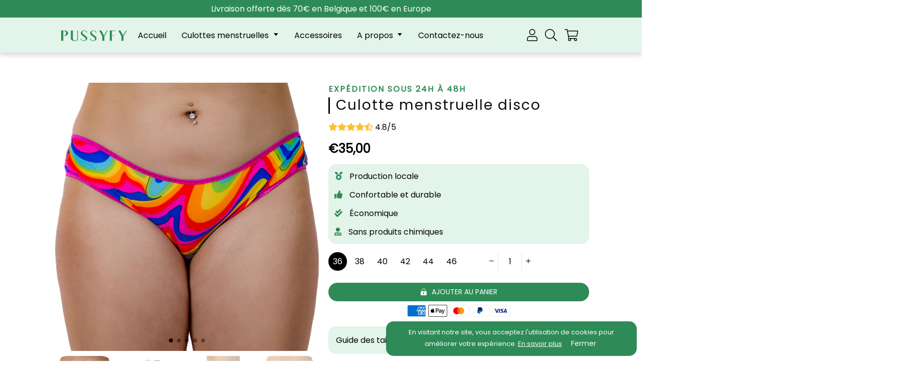

--- FILE ---
content_type: text/html; charset=utf-8
request_url: https://pussyfy.com/products/culotte-menstruelle-psyche-disco
body_size: 39389
content:
<!doctype html>
<html class="no-js" lang="fr">
  <head>
	

  <!-- Added by AUTOKETING SEO APP -->

  
  
  
  
  
  
  <!-- /Added by AUTOKETING SEO APP -->
  




    <!-- Basic page needs ================================================== -->
    <meta charset="utf-8">
    <meta http-equiv="X-UA-Compatible" content="IE=edge,chrome=1"><link rel="shortcut icon" href="//pussyfy.com/cdn/shop/files/LOGO_PUSSYFY_-4_32x32.png?v=1710253535" type="image/png"><meta name="viewport" content="width=device-width,initial-scale=1">
    <meta name="theme-color" content="#000000"><link rel="canonical" href="https://pussyfy.com/products/culotte-menstruelle-psyche-disco"><title>Pussyfy: La Culotte Menstruelle Disco fabriquée en Belgique</title><meta name="description" content="La culotte menstruelle Disco de Pussyfy ne manque pas de Peps, Ultra-Fine dans ta culotte, 12h de protection, ultra-absorbante, écologique et confort absolu !Tu peux même nager avec !"><!-- Helpers ================================================== -->
    <!-- /snippets/social-meta-tags.liquid -->


<meta property="og:site_name" content="Pussyfy">
<meta property="og:url" content="https://pussyfy.com/products/culotte-menstruelle-psyche-disco">
<meta property="og:title" content="Pussyfy: La Culotte Menstruelle Disco fabriquée en Belgique">
<meta property="og:type" content="product">
<meta property="og:description" content="La culotte menstruelle Disco de Pussyfy ne manque pas de Peps, Ultra-Fine dans ta culotte, 12h de protection, ultra-absorbante, écologique et confort absolu !Tu peux même nager avec !"><meta property="og:image" content="http://pussyfy.com/cdn/shop/files/imgpsh_fullsize_anim_6.jpg?v=1704502012">
  <meta property="og:image:secure_url" content="https://pussyfy.com/cdn/shop/files/imgpsh_fullsize_anim_6.jpg?v=1704502012">
  <meta property="og:image:width" content="1024">
  <meta property="og:image:height" content="1024">
  <meta property="og:price:amount" content="35,00">
  <meta property="og:price:currency" content="EUR">



<meta name="twitter:card" content="summary_large_image">
<meta name="twitter:title" content="Pussyfy: La Culotte Menstruelle Disco fabriquée en Belgique">
<meta name="twitter:description" content="La culotte menstruelle Disco de Pussyfy ne manque pas de Peps, Ultra-Fine dans ta culotte, 12h de protection, ultra-absorbante, écologique et confort absolu !Tu peux même nager avec !">


    <style data-shopify>



:root {
--spacing-big: 60px;
--spacing-big-sm: 40px;
--spacing-sm: 25px;
--spacing-sm-sm: 10px;

--site-width: 1100px;
--site-width-menu: 1100px;

--font-h1: Poppins, sans-serif;
--fonts-h1: normal;
--fontw-h1: 400;
--spacing-h1: 2px;
--font-h2: Poppins, sans-serif;
--fonts-h2: normal;
--fontw-h2: 400;
--spacing-h2: 0px;
--font-h3: Poppins, sans-serif;
--fonts-h3: normal;
--fontw-h3: 400;
--spacing-h3: 0px;
--font-h4: Poppins, sans-serif;
--fonts-h4: normal;
--fontw-h4: 400;
--font-h5: Poppins, sans-serif;
--fonts-h5: normal;
--fontw-h5: 400;

--font-stack-body: Poppins, sans-serif;
--font-style-body: normal;
--font-weight-body: 400;
--spacing-body: 0px;

--font-size-body: 16px;
--font-size-body-plus: 20px;
--font-size-body-plus-plus: 24px;
--font-size-body-small: 13px;
--font-size-body-small-small: 10px;

--font-btn: Poppins, sans-serif;
--fonts-btn: normal;
--fontw-btn: 400;
--spacing-btn: 0px;


--font-btn2: Poppins, sans-serif;
--fonts-btn2: normal;
--fontw-btn2: 400;
--spacing-btn2: 0px;



--font-announcement: Poppins, sans-serif;
--fonts-announcement: normal;
--fontw-announcement: 400;
--font-menu: Poppins, sans-serif;
--fonts-menu: normal;
--fontw-menu: 400;

--font-reviews: Poppins, sans-serif;
--fonts-reviews: normal;
--fontw-reviews: 400;

--color-primary: #000;
--color-secondary: #ffffff;
--color-sale-tag: #2e8b57;
--color-link: #2e8b57;
--color-link-hover: #2e8b57;
--underline-link: ;
--bg-color-input: #ffffff;
--bg-color-input-dark: #e6e6e6;
--swiper-theme-color: #2e8b57!important;
--color-effect-menu: #000;--color-sale-tag-text: #ffffff;--color-fade: #F6F6F6;--color-shade: linear-gradient(90deg, #2e8b57 0%, #2e8b57 100%);
--color-shade-text: #ffffff;

--color-bg-drawer: #ffffff;
--color-text-drawer: #000000;
--color-bg-drawer-dark: #f2f2f2;
--color-text-drawer-dark: #000000;
--color-border-drawer: #ffffff;

--color-bg-footer: #e3f4ea;
--color-text-footer: #000000;
--color-text-footer-secondary: #000000;

--border-radius-pills: 100px;
--border-radius-image: 0px;
--border-radius: 15px;
--border-radius-span-variant: 30px;
--border-radius-little: 15px;
--border-radius-circle: 50%;
--border-radius-little-circle: 50%;
--atc-sticky-border-radius: 30px;

--btn-1-color: #ffffff;
--btn-1-bg-color: #2e8b57;
--btn-1-border: 0px solid #2e8b57;
--btn-1-shadow: none;
--btn-1-hover-size: scale(1);
--btn-1-hover-color: #ffffff;
--btn-1-hover-bg-color: #2e8b57;
--btn-1-hover-border-color: #2e8b57;

--btn-2-color: #ffffff;
--btn-2-bg-color: #2e8b57;
--btn-2-border: 0px solid #2e8b57;
--btn-2-shadow: none;
--btn-2-hover-size: scale(1);
--btn-2-hover-color: #ffffff;
--btn-2-hover-bg-color: #2b2b2b;
--btn-2-hover-border-color: #2b2b2b;

--btn-3-color: #ffffff;
--btn-3-bg-color: #000;
--btn-3-border: 2px solid #000;
--btn-3-shadow: none;
--btn-3-hover-size: scale(1);
--btn-3-hover-color: #ffffff;
--btn-3-hover-bg-color: #7a7a7a;
--btn-3-hover-border-color: #7a7a7a;

--title-1-font-size: 28px;
--title-1-font-size-sm: 22px;
--title-1-fl-font-size: 40px;
--title-1-fl-color: #000000;
--title-1-thickness-after: 3px;
--title-1-width-under: 100px;
--title-1-color-line: #000000;

--title-2-font-size: 28px;
--title-2-font-size-sm: 22px;
--title-2-fl-font-size: 36px;
--title-2-fl-color: #ffffff;
--title-2-thickness-after: 3px;
--title-2-width-under: 100px;
--title-2-color-line: #82644b;

--title-3-font-size: 34px;
--title-3-font-size-sm: 26px;
--title-3-fl-font-size: 38px;
--title-3-fl-color: #ffffff;
--title-3-thickness-after: 4px;
--title-3-width-under: 100px;
--title-3-color-line: #ffffff;

--bg-text-password: #FFFFFF;
--text-color-password: #000000;
--text-color-password-alpha: #000000;

}
</style>

    <!-- CSS ================================================== -->
    <link href="//pussyfy.com/cdn/shop/t/15/assets/story-timber.css?v=70321727066670663981709995228" rel="stylesheet" type="text/css" media="all" />
    <link href="//pussyfy.com/cdn/shop/t/15/assets/story-theme.css?v=72829346878195386751709995228" rel="stylesheet" type="text/css" media="all" />
    <link href="//pussyfy.com/cdn/shop/t/15/assets/cocoen.css?v=159972074828738845591709995228" rel="stylesheet" type="text/css" media="all" />
    <link rel="stylesheet" href="https://cdnjs.cloudflare.com/ajax/libs/Swiper/7.0.1/swiper-bundle.min.css" integrity="sha512-EXVJEovrGhyARtQsxFq7uBxydTPPAwPaXJk+jol5Y59MXaWTcTrs3ISiy4LVuTFeSQf/Eijxrl6Y7siaoxhB6Q==" crossorigin="anonymous" referrerpolicy="no-referrer" />
    <link rel="stylesheet" href="https://pro.fontawesome.com/releases/v5.10.0/css/all.css" integrity="sha384-AYmEC3Yw5cVb3ZcuHtOA93w35dYTsvhLPVnYs9eStHfGJvOvKxVfELGroGkvsg+p" crossorigin="anonymous"/>
    <script src="//pussyfy.com/cdn/shop/t/15/assets/lazysizes.min.js?v=39416905920177245481709995228" defer="defer"></script>

    <style>
      @font-face {
  font-family: Poppins;
  font-weight: 400;
  font-style: normal;
  font-display: swap;
  src: url("//pussyfy.com/cdn/fonts/poppins/poppins_n4.0ba78fa5af9b0e1a374041b3ceaadf0a43b41362.woff2") format("woff2"),
       url("//pussyfy.com/cdn/fonts/poppins/poppins_n4.214741a72ff2596839fc9760ee7a770386cf16ca.woff") format("woff");
}

      @font-face {
  font-family: Poppins;
  font-weight: 400;
  font-style: normal;
  font-display: swap;
  src: url("//pussyfy.com/cdn/fonts/poppins/poppins_n4.0ba78fa5af9b0e1a374041b3ceaadf0a43b41362.woff2") format("woff2"),
       url("//pussyfy.com/cdn/fonts/poppins/poppins_n4.214741a72ff2596839fc9760ee7a770386cf16ca.woff") format("woff");
}

      @font-face {
  font-family: Poppins;
  font-weight: 400;
  font-style: normal;
  font-display: swap;
  src: url("//pussyfy.com/cdn/fonts/poppins/poppins_n4.0ba78fa5af9b0e1a374041b3ceaadf0a43b41362.woff2") format("woff2"),
       url("//pussyfy.com/cdn/fonts/poppins/poppins_n4.214741a72ff2596839fc9760ee7a770386cf16ca.woff") format("woff");
}

      @font-face {
  font-family: Poppins;
  font-weight: 400;
  font-style: normal;
  font-display: swap;
  src: url("//pussyfy.com/cdn/fonts/poppins/poppins_n4.0ba78fa5af9b0e1a374041b3ceaadf0a43b41362.woff2") format("woff2"),
       url("//pussyfy.com/cdn/fonts/poppins/poppins_n4.214741a72ff2596839fc9760ee7a770386cf16ca.woff") format("woff");
}

      @font-face {
  font-family: Poppins;
  font-weight: 400;
  font-style: normal;
  font-display: swap;
  src: url("//pussyfy.com/cdn/fonts/poppins/poppins_n4.0ba78fa5af9b0e1a374041b3ceaadf0a43b41362.woff2") format("woff2"),
       url("//pussyfy.com/cdn/fonts/poppins/poppins_n4.214741a72ff2596839fc9760ee7a770386cf16ca.woff") format("woff");
}

      @font-face {
  font-family: Poppins;
  font-weight: 400;
  font-style: normal;
  font-display: swap;
  src: url("//pussyfy.com/cdn/fonts/poppins/poppins_n4.0ba78fa5af9b0e1a374041b3ceaadf0a43b41362.woff2") format("woff2"),
       url("//pussyfy.com/cdn/fonts/poppins/poppins_n4.214741a72ff2596839fc9760ee7a770386cf16ca.woff") format("woff");
}

      @font-face {
  font-family: Poppins;
  font-weight: 400;
  font-style: normal;
  font-display: swap;
  src: url("//pussyfy.com/cdn/fonts/poppins/poppins_n4.0ba78fa5af9b0e1a374041b3ceaadf0a43b41362.woff2") format("woff2"),
       url("//pussyfy.com/cdn/fonts/poppins/poppins_n4.214741a72ff2596839fc9760ee7a770386cf16ca.woff") format("woff");
}

      
      @font-face {
  font-family: Poppins;
  font-weight: 400;
  font-style: normal;
  font-display: swap;
  src: url("//pussyfy.com/cdn/fonts/poppins/poppins_n4.0ba78fa5af9b0e1a374041b3ceaadf0a43b41362.woff2") format("woff2"),
       url("//pussyfy.com/cdn/fonts/poppins/poppins_n4.214741a72ff2596839fc9760ee7a770386cf16ca.woff") format("woff");
}

      
      @font-face {
  font-family: Poppins;
  font-weight: 400;
  font-style: normal;
  font-display: swap;
  src: url("//pussyfy.com/cdn/fonts/poppins/poppins_n4.0ba78fa5af9b0e1a374041b3ceaadf0a43b41362.woff2") format("woff2"),
       url("//pussyfy.com/cdn/fonts/poppins/poppins_n4.214741a72ff2596839fc9760ee7a770386cf16ca.woff") format("woff");
}

      @font-face {
  font-family: Poppins;
  font-weight: 400;
  font-style: normal;
  font-display: swap;
  src: url("//pussyfy.com/cdn/fonts/poppins/poppins_n4.0ba78fa5af9b0e1a374041b3ceaadf0a43b41362.woff2") format("woff2"),
       url("//pussyfy.com/cdn/fonts/poppins/poppins_n4.214741a72ff2596839fc9760ee7a770386cf16ca.woff") format("woff");
}

      @font-face {
  font-family: Poppins;
  font-weight: 400;
  font-style: normal;
  font-display: swap;
  src: url("//pussyfy.com/cdn/fonts/poppins/poppins_n4.0ba78fa5af9b0e1a374041b3ceaadf0a43b41362.woff2") format("woff2"),
       url("//pussyfy.com/cdn/fonts/poppins/poppins_n4.214741a72ff2596839fc9760ee7a770386cf16ca.woff") format("woff");
}

      
      
      @font-face {
  font-family: Poppins;
  font-weight: 400;
  font-style: normal;
  font-display: swap;
  src: url("//pussyfy.com/cdn/fonts/poppins/poppins_n4.0ba78fa5af9b0e1a374041b3ceaadf0a43b41362.woff2") format("woff2"),
       url("//pussyfy.com/cdn/fonts/poppins/poppins_n4.214741a72ff2596839fc9760ee7a770386cf16ca.woff") format("woff");
}

    </style>

    <style>
  .burger-icon--top {
    top: 17px;
    width: 18px;
    
    left: 8.5px!important;
    
  }
  .burger-icon--mid {
    top: 24px;
    width: 16px;
    
    left: 8.5px!important;
    
  }
  .burger-icon--bottom {
    top: 31px;
    width: 15px;
    
    left: 8.5px!important;
    
  }
  @media screen and (min-width: 591px) {
    .burger-icon--top {
      
      left: 16px!important;
      
    }
    .burger-icon--mid {
      
      left: 16px!important;
      
    }
    .burger-icon--bottom {
      
      left: 16px!important;
      
    }
  }
  .disclosure__toggle {
    background-image: url('//pussyfy.com/cdn/shop/t/15/assets/ico-select.svg?v=145142949295650484321709995244');
      }
  .password-page__wrapper {
    
  }

  .h2--1 {
    
    
      
      font-size: var(--title-1-font-size) !important;
        position: relative;
        padding-left: 15px;
        
        }
  @media screen and (max-width: 590px) {
    .h2--1 {
      font-size: var(--title-1-font-size-sm) !important;
        }
  }
  
  
  .h2--1::before {
    background: var(--title-1-color-line);
      content: '';
      position: absolute;
      left: 0;
      width: var(--title-1-thickness-after);
        height: 85%;
        bottom: 0;
        top: 50%;
        transform: translateY(-48%);
        border-radius: var(--border-radius);
          }
  

  .h2--2 {
    
    
      
      font-size: var(--title-2-font-size) !important;
        position: relative;
        padding-left: 15px;
        
        }
  @media screen and (max-width: 590px) {
    .h2--2 {
      font-size: var(--title-2-font-size-sm) !important;
        }
  }
  
  
  .h2--2::before {
    background: var(--title-2-color-line);
      content: '';
      position: absolute;
      left: 0;
      width: var(--title-2-thickness-after);
        height: 85%;
        bottom: 0;
        top: 50%;
        transform: translateY(-48%);
        border-radius: var(--border-radius);
          }
  

  .h2--3 {
    
    font-family: Poppins, sans-serif;
    font-style: normal;
    font-weight: 400;
    letter-spacing: 0;
    
    
    background:  var(--color-shade);
      text-fill-color: transparent;
      -webkit-text-fill-color: transparent;
      background-clip: text;
      -webkit-background-clip: text;
      
      
      font-size: var(--title-3-font-size) !important;
        position: relative;
        
        padding-bottom: 15px; margin-bottom: 15px;
        }
  @media screen and (max-width: 590px) {
    .h2--3 {
      font-size: var(--title-3-font-size-sm) !important;
        }
  }
  
  
  .h2--3::after {
    background: var(--title-3-color-line);
      content: '';
      position: absolute;
      width: var(--title-3-width-under);
        height: var(--title-3-thickness-after);
          bottom: 0;
          border-radius: var(--border-radius);
             left: 0;
            
            }
  

  
  .drawer__inner {
    position: absolute;
    outline: none !important;
    bottom: 0;
    left: 0;
    right: 0;
    padding: 15px 15px 0;
    overflow: auto;
    -webkit-overflow-scrolling: touch;
  }

  .drawer__fixed-header {
    overflow: visible;
  }

  .ajaxcart__inner--has-fixed-footer {
    position: absolute;
    top: 0;
    left: 0;
    right: 0;
    margin: 0;
    overflow: auto;
    -webkit-overflow-scrolling: touch;
  }

  .dyn-hero {
    max-width: var(--site-width);
      margin: 45px auto;
      border-radius: var(--border-radius-image);
        overflow: hidden;
        }

  .btn--1, .btn--secondary, .rte .btn--secondary, .btn--2, .btn--3, .shopify-payment-button__button--unbranded {
    display: inline-block;
    padding: 9px 14px!important;
    margin: 0;
    width: auto;
    border-radius: 100px;
    text-decoration: none;
    text-align: center;
    vertical-align: middle;
    white-space: normal;
    cursor: pointer;
    -webkit-user-select: none;
    -moz-user-select: none;
    -ms-user-select: none;
    -o-user-select: none;
    user-select: none;
    -webkit-appearance: none;
    -moz-appearance: none;
    transition: all 0.25s ease;
  }
  .btn--1[disabled], .btn--secondary[disabled], .rte .btn--secondary[disabled], .btn--2[disabled], .btn--3[disabled], .btn--1.disabled, .btn--secondary.disabled, .rte .btn--secondary.disabled, .btn--2.disabled, .btn--3.disabled {
    cursor: default;
    color: #1a1a1a;
    background-color: #e6e6e6;
  }
  .shopify-payment-button .shopify-payment-button__button--unbranded {
    transition: all 0.25s ease;
    border-radius: var(--border-radius-pills);
      }
  .btn--1 {
    border: 0px solid #2e8b57;
    color: #ffffff!important;
    font-size: 14px!important;
    padding: 8px 10.4px!important;

    
    background-color: #2e8b57!important;
    
    
            
            }

  .btn--1:hover {
    border-color: #2e8b57;
    color: #ffffff!important;

    

    
    background-color: #2e8b57!important;
    
    
  }

  .btn--2 {
    border: 0px solid #2e8b57;
    color: #ffffff!important;
    font-size: 14px!important;
    padding: 8px 10.4px!important;

    
    background-color: #2e8b57!important;
    
    
    letter-spacing: var(--spacing-btn2);
      font-family: var(--font-btn2);
        font-style: var(--fonts-btn2);
          font-weight: var(--fontw-btn2);
            
            
            }

  .btn--2:hover {
    border-color: #2b2b2b;
    color: #ffffff!important;

    

    
    background-color: #2b2b2b!important;
    
    
  }

  .btn--3, .shopify-payment-button .shopify-payment-button__button--unbranded {
    border: 2px solid #000;
    color: #ffffff!important;
    font-size: 14px!important;
    padding: 12px 15.6px!important;
    
    background-color: #000!important;
    
    
            
            }

  .btn--3:hover {
    border-color: #7a7a7a;
    color: #ffffff!important;

    

    
    background-color: #7a7a7a!important;
    
    
  }
  @media screen and (max-width: 590px) {
    .btn--1 { font-size: 16px!important; }
    .btn--2 { font-size: 16px!important; }
    .btn--3 { font-size: 18px!important; }
  }

  

  .product-single__thumbnail {
    display: block;
    border: 2px solid transparent;
  }

  /*================ Before/After Comparaison ================*/
  .cocoen-drag::before {
    width: 60px !important;
    height: 60px !important;
    content: '';
    background-image: url("data:image/svg+xml,%3Csvg xmlns='http://www.w3.org/2000/svg' id='Calque_1' data-name='Calque 1' viewBox='0 0 60 60'%3E%3Cdefs%3E%3Cstyle%3E.cls-1%7Bfill:%23000;%7D.cls-2%7Bfill:%23ffffff;stroke:%23ffffff;stroke-miterlimit:10;stroke-width:2px;%7D%3C/style%3E%3C/defs%3E%3Cg id='Group_260' data-name='Group 260'%3E%3Ccircle id='Ellipse_1' data-name='Ellipse 1' class='cls-1' cx='30' cy='30' r='30'/%3E%3Cg id='Group_261' data-name='Group 261'%3E%3Cpath id='down-chevron' class='cls-2' d='M20.3,37l-5.7-5.7,5.7-5.7-.7-.7-6.3,6.4,6.3,6.4Z'/%3E%3Cpath id='down-chevron-2' class='cls-2' d='M40.3,25.6,46,31.3,40.3,37l.7.7,6.3-6.4L41,24.9Z'/%3E%3C/g%3E%3C/g%3E%3C/svg%3E");
      background-size: 100%;
      background-repeat: none;
      background-position: center;
      position: absolute;
      -ms-transform: translate(-50%, -50%);
      -webkit-transform: translate(-50%, -50%);
      transform: translate(-50%, -50%);
      border: none !important;
      margin: 0 !important;
      }
  @media screen and (max-width: 590px) {
    .cocoen-drag::before {
      width: 40px !important;
      height: 40px !important;
    }
  }

  
  /*================ Cookie Bar ================*/

  .cookiealert {
    position: fixed;
    
    
    bottom: 10px;
    right: 10px;
    
    width: 95%;
    max-width: 500px;
    
    margin: 0 !important;
    z-index: 100;
    opacity: 0;
    visibility: hidden;
    
    border-radius: var(--border-radius);
      
      transform: translateX(-50%);
      transform: translateY(100%);
      transition: all 500ms ease-out;
      color: #FFFFFF;
      font-size: var(--font-size-body-small);
        background: #2e8b57;
        padding: 12px;
        text-align: center;
        }
  
  @media screen and (max-width: 590px) {
    .cookiealert {
      bottom: 10px;
      left: 10px;
      right: 10px;
    }
  }
  
  .cookiealert.show {
    opacity: 1;
    visibility: visible;
    transform: translateY(0%);
    transition-delay: 1000ms;
  }

  .cookiealert a {
    text-decoration: underline!important;
    color: #FFFFFF;
  }

  .cookiealert a:hover {
    color: #fefefe;
  }

  .cookiealert .acceptcookies {
    margin-left: 10px;
    vertical-align: baseline;
    padding: 3px 8px!important;
    padding: 2px 5px!important;
    font-size: 14px!important;
  }
  

  .toggle-title.btn--1 { border-bottom: 0px solid #2e8b57; }
  .toggle-title.btn--2 { border-bottom: 0px solid #2e8b57; }
  .toggle-title.btn--3 { border-bottom: 2px solid #000; }

  .toggle-title.btn--1::after { color: #ffffff; }
  .toggle-title.btn--2::after { color: #ffffff; }
  .toggle-title.btn--3::after { color: #ffffff; }

  .toggle-title.btn--1:hover { border-color: #2e8b57; }
  .toggle-title.btn--2:hover { border-color: #2b2b2b; }
  .toggle-title.btn--3:hover { border-color: #7a7a7a; }

  .toggle-title.btn--1:hover::after { color: #ffffff; }
  .toggle-title.btn--2:hover::after { color: #ffffff; }
  .toggle-title.btn--3:hover::after { color: #ffffff; }

  

  select {
    padding-right: 28px;
    text-indent: 0.01px;
    text-overflow: "";
    cursor: pointer;
    outline: none;
    -webkit-appearance: none;
    -moz-appearance: none;
    appearance: none;
    cursor: pointer;
    position: relative;
    background-image: url("//pussyfy.com/cdn/shop/t/15/assets/ico-select.svg?v=145142949295650484321709995244");
      background-size: 12px;
      background-repeat: no-repeat;
      background-position: right 5px center;
      transform-origin: right;
      background-color: var(--bg-color-input);
        border-radius: var(--border-radius-pills);
          }
  @media screen and (max-width: 590px) {
    .atc_sticky-wrapper-color select {
      color: var(--color-shade-text) !important;
        background-color: transparent!important;
        background-image: url("//pussyfy.com/cdn/shop/t/15/assets/ico-select-shade-text.svg?v=44575960630602053211709995244");
          }
  }

  /*================ Partials | Icons ================*/
  @font-face {
    font-family: 'icons';
    src: url('//pussyfy.com/cdn/shop/t/15/assets/icons.eot?v=112981532348062652561709995228');
      src: url('//pussyfy.com/cdn/shop/t/15/assets/icons.eot?v=112981532348062652561709995228#iefix') format("embedded-opentype"),
        url('//pussyfy.com/cdn/shop/t/15/assets/icons.woff?v=24089382976848351381709995228') format("woff"),
          url('//pussyfy.com/cdn/shop/t/15/assets/icons.ttf?v=177851439206450752971709995228') format("truetype"),
            url('//pussyfy.com/cdn/shop/t/15/assets/icons.svg?v=182753167674510223691709995228#timber-icons') format("svg");
              font-weight: normal;
              font-style: normal;
              };

  #timber-icons') format('svg');
  font-weight: normal;
  font-style: normal;
  }
  .icon-fallback-text .icon {
    display: none;
  }
  .supports-fontface .icon-fallback-text .icon {
    display: inline-block;
  }

  .drawer--left {
    
    width: 500px;
    left: -500px;
    
  }
  .js-drawer-open-left .drawer--left {
    display: block;
    
    -webkit-transform: translateX(500px);
    -moz-transform: translateX(500px);
    -ms-transform: translateX(500px);
    -o-transform: translateX(500px);
    transform: translateX(500px);
    
  }
  .drawer--right {
    
    width: 500px;
    right: -500px;
    
  }
  @media screen and (min-width: 591px) {
    .drawer--right {
      width: 500px;
      right: -500px;
    }
  }
  .js-drawer-open-right .drawer--right {
    display: block;
    
    -webkit-transform: translateX(-500px);
    -moz-transform: translateX(-500px);
    -ms-transform: translateX(-500px);
    -o-transform: translateX(-500px);
    transform: translateX(-500px);
    
  }
  @media screen and (min-width: 591px) {
    .js-drawer-open-right .drawer--right {
      -webkit-transform: translateX(-500px);
      -moz-transform: translateX(-500px);
      -ms-transform: translateX(-500px);
      -o-transform: translateX(-500px);
      transform: translateX(-500px);
    }
  }
  .page-container, .drawer__header-container {
    -webkit-transition: all 500ms cubic-bezier(0.46, 0.01 , 0.32, 1);
    -moz-transition: all 500ms cubic-bezier(0.46, 0.01 , 0.32, 1);
    -ms-transition: all 500ms cubic-bezier(0.46, 0.01 , 0.32, 1);
    -o-transition: all 500ms cubic-bezier(0.46, 0.01 , 0.32, 1);
    transition: all 500ms cubic-bezier(0.46, 0.01 , 0.32, 1);
  }
  .js-drawer-open-left .page-container, .js-drawer-open-left .drawer__header-container {
    
    -webkit-transform: translateX(500px);
    -moz-transform: translateX(500px);
    -ms-transform: translateX(500px);
    -o-transform: translateX(500px);
    transform: translateX(500px);
    
  }
  .js-drawer-open-right .page-container, .js-drawer-open-right .drawer__header-container {
    
    -webkit-transform: translateX(-500px);
    -moz-transform: translateX(-500px);
    -ms-transform: translateX(-500px);
    -o-transform: translateX(-500px);
    transform: translateX(-500px);
    
  }

  
  .blur_open_drawer {
    position: fixed;
    top: 0; bottom: 0; left: 0; right: 0;
    
    background: linear-gradient(180deg, rgba(248,248,248,0.3) 0%, rgba(217,217,217,0.3) 100%);
    -webkit-backdrop-filter: blur(15px);
    backdrop-filter: blur(15px);
    
    z-index: 999;
    opacity: 0;
    visibility: hidden;
    transition: ease 0.25s;
  }
  .js-drawer-open .blur_open_drawer {
    opacity: 1;
    visibility: visible;
  }
  .blur_open_drawer button {
    position: fixed;
    top: 0; bottom: 0; left: 0; right: 0;
    
    background: linear-gradient(180deg, rgba(248,248,248,0.3) 0%, rgba(217,217,217,0.3) 100%);
    -webkit-backdrop-filter: blur(15px);
    backdrop-filter: blur(15px);
    
    z-index: 9999;
    opacity: 0;
    visibility: hidden;
    transition: ease 0.25s;
  }
  .js-drawer-open .blur_open_drawer button {
    opacity: 1;
    visibility: visible;
  }
  
  .drawer {
    display: none;
    position: fixed;
    overflow-y: auto;
    overflow-x: hidden;
    -webkit-overflow-scrolling: touch;
    top: 0;
    bottom: 0;
    padding: 0 15px 15px;
    font-family: var(--font-menu); font-weight: var(--fontw-menu); font-style: var(--fonts-menu);
      max-width: 100%;
      z-index: 999999999;
      color: var(--color-text-drawer);
        background-color: var(--color-bg-drawer);
          -webkit-transition: all 500ms cubic-bezier(0.46, 0.01 , 0.32, 1);
          -moz-transition: all 500ms cubic-bezier(0.46, 0.01 , 0.32, 1);
          -ms-transition: all 500ms cubic-bezier(0.46, 0.01 , 0.32, 1);
          -o-transition: all 500ms cubic-bezier(0.46, 0.01 , 0.32, 1);
          transition: all 500ms cubic-bezier(0.46, 0.01 , 0.32, 1);
          }

  
  
  

  .ajaxcart__inner {
    background: #ffffff;
    
    border-top: 1px solid #000000;
    border-bottom: 1px solid #000000;
    
  }

  .ajaxcart__inner.pcolor { padding: 15px 15px 0; }

  
  .nav-is-stuck .main-header {
    position: fixed;
    top: 0;
    left: 0;
    right: 0;
    animation: stickAnim 0.3s;
    z-index: 100;
  }
  

  

  .popup-featured-product {
    position: fixed;
    width: 100%;
    height: 100%;
    top: 0;
    left: 0;
    
    background: linear-gradient(180deg, rgba(248,248,248,0.3) 0%, rgba(217,217,217,0.3) 100%);
    -webkit-backdrop-filter: blur(15px);
    backdrop-filter: blur(15px);
    
    z-index: 1000;
    padding: 10px;
  }
  .popup-feature-inner {
    max-width: 680px;
    margin: 0 auto;
    max-height: 100%;
    top: 50%;
    transform: translateY(-50%);
    display: flex;
    align-items: flex-start;
    
    -webkit-box-shadow: 0px 0px 16px 0px rgba(0,0,0,0.17); 
    box-shadow: 0px 0px 16px 0px rgba(0,0,0,0.17);
    
    overflow-y: scroll;
    overflow-x: hidden;
    background: var(--color-secondary);
      position: relative;
      flex-direction: column;
      padding: 30px 20px;
      border-radius: var(--border-radius);
        }

  

  .hotspot-wrapper .toggle .toggle-title::after {
    transition: all 200ms ease;
    border-radius: 50%;
    line-height: 0.5rem;
    height: 30px;
    width: 30px;
    display: flex;
    align-items: center;
    -webkit-align-items: center;
    justify-content: center;
    -webkit-justify-content: center;
    content: '+';
  }
  .hotspot-wrapper .toggle .toggle-title.active::after {
    transform: translateY(-50%) rotate(45deg);
    transform-origin: 50% 50%;
  }

  .toggle1 { border-radius: var(--border-radius);  }
  
   .toggle1:not(:last-child) { margin-bottom: 15px; } 
  .toggle1 .toggle-title {
    background-color: #ffffff;
    color: #000000;
    
    border-left-color: transparent!important;border-right-color: transparent!important;border-top-color: transparent!important;
    
    border: 0px solid #000;
    
    
    border-radius: var(--border-radius);
      
      }
  .toggle1 .toggle-inner { margin-top: 15px; }
  .toggle1 .toggle-title::after {
    transition: all 200ms ease;
    color: #2e8b57;
    background-color: #ffffff;
    border-radius: 50%;
    line-height: 0.5rem;
    height: 30px;
    width: 30px;
    display: flex;
    align-items: center;
    -webkit-align-items: center;
    justify-content: center;
    -webkit-justify-content: center;
    
    content: '+';
    
  }
  .toggle1 .toggle-title.active::after {
    
    transform: translateY(-50%) rotate(45deg);
    transform-origin: 50% 50%;
    
  }
  .toggle1 .toggle-inner {
    background-color: rgba(0,0,0,0);
    color: #171717;
    border: 0px solid #000000;
    
    padding: 0 5px;
    
    
    border-radius: var(--border-radius);
      
      }
  
  .toggle1 .toggle-inner p:last-child { padding-bottom: 0; }
  


  .toggle2 {  border-radius: var(--border-radius); }
  
   .toggle2:not(:last-child) { margin-bottom: 15px; } 
  .toggle2 .toggle-title {
    background-color: #e3f4ea;
    color: #000000;
    
    border: 0px solid #000;
    
    
    border-radius: var(--border-radius);
      
      }
  .toggle2 .toggle-inner { margin-top: 15px; }
  .toggle2 .toggle-title::after {
    transition: all 200ms ease;
    color: #2e8b57;
    background-color: #ffffff;
    border-radius: 50%;
    line-height: 0.5rem;
    height: 30px;
    width: 30px;
    display: flex;
    align-items: center;
    -webkit-align-items: center;
    justify-content: center;
    -webkit-justify-content: center;
    
    content: '+';
    
  }
  .toggle2 .toggle-title.active::after {
    
    transform: translateY(-50%) rotate(45deg);
    transform-origin: 50% 50%;
    
  }
  .toggle2 .toggle-inner {
    background-color: rgba(0,0,0,0);
    color: #171717;
    border: 0px solid #EBEBEB;
    
    padding: 0 5px;
    
    
    border-radius: var(--border-radius);
      
      }
  
  .toggle2 .toggle-inner p:last-child { padding-bottom: 0; }
  


  .toggle3 {  border-radius: var(--border-radius); }
  
   .toggle3:not(:last-child) { margin-bottom: 15px; } 
  .toggle3 .toggle-title {
    background-color: #000000;
    color: #f6f6f6;
    
    border-left-color: transparent!important;border-right-color: transparent!important;border-top-color: transparent!important;
    
    border: 0px solid #EBEBEB;
    
    font-weight: bolder;
    
    
    border-radius: var(--border-radius);
      
      }
  .toggle3 .toggle-inner { margin-top: 15px; }
  .toggle3 .toggle-title::after {
    transition: all 200ms ease;
    color: #000000;
    background-color: #f6f6f6;
    border-radius: 50%;
    line-height: 0.5rem;
    height: 30px;
    width: 30px;
    display: flex;
    align-items: center;
    -webkit-align-items: center;
    justify-content: center;
    -webkit-justify-content: center;
    
    content: '+';
    
  }
  .toggle3 .toggle-title.active::after {
    
    content: '-';
    
  }
  .toggle3 .toggle-inner {
    background-color: rgba(0,0,0,0);
    color: #f6f6f6;
    border: 0px solid #EBEBEB;
    
    padding: 0 5px;
    
    
    border-radius: var(--border-radius);
      
      }
  
  .toggle3 .toggle-inner p:last-child { padding-bottom: 0; }
  

  @media screen and (min-width: 769px) {
    .site-nav--open {
      display: none;
    }
  }

  .sh--1 { -webkit-box-shadow: 0px 2px 10px 2px rgba(42,29,20,0.2);  box-shadow: 0px 2px 10px 2px rgba(42,29,20,0.2); transition: 500ms ease box-shadow; }
  .sh--1:hover { -webkit-box-shadow: 0px 2px 10px 2px rgba(42,29,20,0.1);  box-shadow: 0px 2px 10px 2px rgba(42,29,20,0.1); }

  .sh--2 {  transition: 500ms ease box-shadow; }
  

  .sh--3 { -webkit-box-shadow: 2px 2px 4px 1px rgba(42,29,20,0.59);  box-shadow: 2px 2px 4px 1px rgba(42,29,20,0.59); transition: 500ms ease box-shadow; }
  

  @media screen and (max-width: 590px) {
    .sh--1 { -webkit-box-shadow: 0px 2px 10px 2px rgba(42,29,20,0.2);  box-shadow: 0px 2px 10px 2px rgba(42,29,20,0.2); }
    .sh--1:hover { -webkit-box-shadow: 0px 2px 10px 2px rgba(42,29,20,0.1);  box-shadow: 0px 2px 10px 2px rgba(42,29,20,0.1); }

    
    

    .sh--3 { -webkit-box-shadow: 2px 2px 4px 1px rgba(42,29,20,0.59);  box-shadow: 2px 2px 4px 1px rgba(42,29,20,0.59); }
    
  }

  html:not(.nav-is-stuck) .site-header-transparent.sh--1,
  html:not(.nav-is-stuck) .site-header-transparent.sh--2,
  html:not(.nav-is-stuck) .site-header-transparent.sh--3 { box-shadow: none!important; -webkit-box-shadow: none!important; }

  .sw-p--1 {
    outline: none!important;
    width: 50px!important;
    height: 50px!important;
    
    background: #F6F6F6!important;
    
    
    border-radius: var(--border-radius);
      }
  .sw-p--1::after { font-size: 30px!important; color: #000000!important; }

  .sw-p--2 {
    outline: none!important;
    width: 35px!important;
    height: 35px!important;
    
    background: rgba(0, 0, 0, 0.7)!important;
    
    
    border-radius: var(--border-radius);
      }
  .sw-p--2::after { font-size: 20px!important; color: #ffffff!important; }

  .sw-p--3 {
    outline: none!important;
    width: 50px!important;
    height: 50px!important;
    
    background: #F6F6F6!important;
    
    
    border-radius: var(--border-radius);
      }
  .sw-p--3::after { font-size: 30px!important; color: #000000!important; }

  
  .reveal .hidden { visibility: visible !important;}
  .product:hover .reveal img { opacity: 1; }
  .reveal { position: relative; }
  .reveal .hidden { 
    position: absolute; 
    z-index: -1;
    top: 0; 
    left: 50%;
    transform: translateX(-50%);
    height: 100%;  
    opacity: 0;
    -webkit-transition: opacity 0.3s ease-in-out;
    -moz-transition: opacity 0.3s ease-in-out;
    -o-transition: opacity 0.3s ease-in-out;
    transition: opacity 0.3s ease-in-out;  
  }
  .reveal:hover .hidden { 
    z-index: 100000;
    opacity: 1;    
  }
  

  

  .fili {
    position: absolute;
    display: block;
    
    bottom: 5px; right: 5px;
    
    
    width: 25%;
    
    opacity: .3;
  }
  .fili img { width: 100%; height: 100%; filter: grayscale(100%); }

  
  .grid-product__title {
    word-break: break-word;
    overflow: hidden;
    text-overflow: ellipsis;
    display: -webkit-box;
    -webkit-line-clamp: 1;
    -webkit-box-orient: vertical;
  }
  

  
  @media screen and (max-width: 590px) {
    .shopify-payment-button { margin: 10px 0 0 0!important; }
  }
  

  

  
</style>

    <!-- Sections ================================================== -->
    <script>
      window.theme = window.theme || {};
      theme.strings = {
        zoomClose: "Fermer (Esc)",
        zoomPrev: "Précédent (flèche gauche)",
        zoomNext: "Suivant (flèche droite)",
        moneyFormat: "€{{amount_with_comma_separator}}",
        addressError: "Vous ne trouvez pas cette adresse",
        addressNoResults: "Aucun résultat pour cette adresse",
        addressQueryLimit: "Vous avez dépassé la limite de Google utilisation de l'API. Envisager la mise à niveau à un \u003ca href=\"https:\/\/developers.google.com\/maps\/premium\/usage-limits\"\u003erégime spécial\u003c\/a\u003e.",
        authError: "Il y avait un problème authentifier votre compte Google Maps.",
        cartEmpty: "Votre panier est vide.",
        cartCookie: "Activer les cookies pour utiliser le panier",
        cartSavings: "Vous économisez [savings]",
        productSlideLabel: "Diapositive [slide_number] sur [slide_max]."
      };
      theme.settings = {
        cartType: "drawer",
        gridType: "collage"
      };
    </script>

    <script src="https://code.jquery.com/jquery-3.6.0.min.js" integrity="sha256-/xUj+3OJU5yExlq6GSYGSHk7tPXikynS7ogEvDej/m4=" crossorigin="anonymous"></script>
    <script src="//pussyfy.com/cdn/shop/t/15/assets/theme.js?v=54561653701597393181710177080" defer="defer"></script>
    <script src="https://unpkg.com/scrollreveal"></script>
    <script src="https://cdnjs.cloudflare.com/ajax/libs/Swiper/7.0.1/swiper-bundle.min.js" integrity="sha512-sRIpMolH1mH84KE0MOk2DGR+EcopqZBacqrVyxOFrVF2tOncVvahXLx5odSF75Hhhhfsn9HOmXTjOteD9Bjs6g==" crossorigin="anonymous" referrerpolicy="no-referrer"></script>
    <script src="//pussyfy.com/cdn/shop/t/15/assets/cocoen.js?v=40060253699187094241709995228" type="text/javascript"></script>
    <script>$(document).ready(function(){$("a").on('click', function(event){if (this.hash !==""){event.preventDefault(); var hash=this.hash; $('html, body').animate({scrollTop: $(hash).offset().top}, 800, function(){window.location.hash=hash;});}});});</script>
    

    <!-- Header hook for plugins ================================================== -->
    <script>window.performance && window.performance.mark && window.performance.mark('shopify.content_for_header.start');</script><meta name="google-site-verification" content="q1F2qeW2JD--zeaqs2m4O5FDmt-uBg3X9S8EXZVIAMg">
<meta name="google-site-verification" content="C_GkSTDW4Ia6SPaDjJLCbH8tswAXJ83J_W6O_1TcBV4">
<meta id="shopify-digital-wallet" name="shopify-digital-wallet" content="/46966767778/digital_wallets/dialog">
<meta name="shopify-checkout-api-token" content="9b017d1931aebeaea88540cfcc2f1459">
<meta id="in-context-paypal-metadata" data-shop-id="46966767778" data-venmo-supported="false" data-environment="production" data-locale="fr_FR" data-paypal-v4="true" data-currency="EUR">
<link rel="alternate" type="application/json+oembed" href="https://pussyfy.com/products/culotte-menstruelle-psyche-disco.oembed">
<script async="async" src="/checkouts/internal/preloads.js?locale=fr-BE"></script>
<script id="apple-pay-shop-capabilities" type="application/json">{"shopId":46966767778,"countryCode":"BE","currencyCode":"EUR","merchantCapabilities":["supports3DS"],"merchantId":"gid:\/\/shopify\/Shop\/46966767778","merchantName":"Pussyfy","requiredBillingContactFields":["postalAddress","email","phone"],"requiredShippingContactFields":["postalAddress","email","phone"],"shippingType":"shipping","supportedNetworks":["visa","masterCard","amex"],"total":{"type":"pending","label":"Pussyfy","amount":"1.00"},"shopifyPaymentsEnabled":false,"supportsSubscriptions":false}</script>
<script id="shopify-features" type="application/json">{"accessToken":"9b017d1931aebeaea88540cfcc2f1459","betas":["rich-media-storefront-analytics"],"domain":"pussyfy.com","predictiveSearch":true,"shopId":46966767778,"locale":"fr"}</script>
<script>var Shopify = Shopify || {};
Shopify.shop = "la-bande-de-nana.myshopify.com";
Shopify.locale = "fr";
Shopify.currency = {"active":"EUR","rate":"1.0"};
Shopify.country = "BE";
Shopify.theme = {"name":"Pussyfy V2","id":164026745176,"schema_name":"MathDigital","schema_version":"(alpha)","theme_store_id":null,"role":"main"};
Shopify.theme.handle = "null";
Shopify.theme.style = {"id":null,"handle":null};
Shopify.cdnHost = "pussyfy.com/cdn";
Shopify.routes = Shopify.routes || {};
Shopify.routes.root = "/";</script>
<script type="module">!function(o){(o.Shopify=o.Shopify||{}).modules=!0}(window);</script>
<script>!function(o){function n(){var o=[];function n(){o.push(Array.prototype.slice.apply(arguments))}return n.q=o,n}var t=o.Shopify=o.Shopify||{};t.loadFeatures=n(),t.autoloadFeatures=n()}(window);</script>
<script id="shop-js-analytics" type="application/json">{"pageType":"product"}</script>
<script defer="defer" async type="module" src="//pussyfy.com/cdn/shopifycloud/shop-js/modules/v2/client.init-shop-cart-sync_BcDpqI9l.fr.esm.js"></script>
<script defer="defer" async type="module" src="//pussyfy.com/cdn/shopifycloud/shop-js/modules/v2/chunk.common_a1Rf5Dlz.esm.js"></script>
<script defer="defer" async type="module" src="//pussyfy.com/cdn/shopifycloud/shop-js/modules/v2/chunk.modal_Djra7sW9.esm.js"></script>
<script type="module">
  await import("//pussyfy.com/cdn/shopifycloud/shop-js/modules/v2/client.init-shop-cart-sync_BcDpqI9l.fr.esm.js");
await import("//pussyfy.com/cdn/shopifycloud/shop-js/modules/v2/chunk.common_a1Rf5Dlz.esm.js");
await import("//pussyfy.com/cdn/shopifycloud/shop-js/modules/v2/chunk.modal_Djra7sW9.esm.js");

  window.Shopify.SignInWithShop?.initShopCartSync?.({"fedCMEnabled":true,"windoidEnabled":true});

</script>
<script>(function() {
  var isLoaded = false;
  function asyncLoad() {
    if (isLoaded) return;
    isLoaded = true;
    var urls = ["https:\/\/loox.io\/widget\/VkeWn5Odmt\/loox.1615188308580.js?shop=la-bande-de-nana.myshopify.com","https:\/\/api.revy.io\/bundle.js?shop=la-bande-de-nana.myshopify.com","https:\/\/cdn.shopify.com\/s\/files\/1\/0469\/6676\/7778\/t\/13\/assets\/booster_eu_cookie_46966767778.js?v=1702389399\u0026shop=la-bande-de-nana.myshopify.com"];
    for (var i = 0; i < urls.length; i++) {
      var s = document.createElement('script');
      s.type = 'text/javascript';
      s.async = true;
      s.src = urls[i];
      var x = document.getElementsByTagName('script')[0];
      x.parentNode.insertBefore(s, x);
    }
  };
  if(window.attachEvent) {
    window.attachEvent('onload', asyncLoad);
  } else {
    window.addEventListener('load', asyncLoad, false);
  }
})();</script>
<script id="__st">var __st={"a":46966767778,"offset":3600,"reqid":"76e8cfd9-2393-43b3-9861-db120bda49af-1769333815","pageurl":"pussyfy.com\/products\/culotte-menstruelle-psyche-disco","u":"69ac4a00e7cc","p":"product","rtyp":"product","rid":8578083619160};</script>
<script>window.ShopifyPaypalV4VisibilityTracking = true;</script>
<script id="captcha-bootstrap">!function(){'use strict';const t='contact',e='account',n='new_comment',o=[[t,t],['blogs',n],['comments',n],[t,'customer']],c=[[e,'customer_login'],[e,'guest_login'],[e,'recover_customer_password'],[e,'create_customer']],r=t=>t.map((([t,e])=>`form[action*='/${t}']:not([data-nocaptcha='true']) input[name='form_type'][value='${e}']`)).join(','),a=t=>()=>t?[...document.querySelectorAll(t)].map((t=>t.form)):[];function s(){const t=[...o],e=r(t);return a(e)}const i='password',u='form_key',d=['recaptcha-v3-token','g-recaptcha-response','h-captcha-response',i],f=()=>{try{return window.sessionStorage}catch{return}},m='__shopify_v',_=t=>t.elements[u];function p(t,e,n=!1){try{const o=window.sessionStorage,c=JSON.parse(o.getItem(e)),{data:r}=function(t){const{data:e,action:n}=t;return t[m]||n?{data:e,action:n}:{data:t,action:n}}(c);for(const[e,n]of Object.entries(r))t.elements[e]&&(t.elements[e].value=n);n&&o.removeItem(e)}catch(o){console.error('form repopulation failed',{error:o})}}const l='form_type',E='cptcha';function T(t){t.dataset[E]=!0}const w=window,h=w.document,L='Shopify',v='ce_forms',y='captcha';let A=!1;((t,e)=>{const n=(g='f06e6c50-85a8-45c8-87d0-21a2b65856fe',I='https://cdn.shopify.com/shopifycloud/storefront-forms-hcaptcha/ce_storefront_forms_captcha_hcaptcha.v1.5.2.iife.js',D={infoText:'Protégé par hCaptcha',privacyText:'Confidentialité',termsText:'Conditions'},(t,e,n)=>{const o=w[L][v],c=o.bindForm;if(c)return c(t,g,e,D).then(n);var r;o.q.push([[t,g,e,D],n]),r=I,A||(h.body.append(Object.assign(h.createElement('script'),{id:'captcha-provider',async:!0,src:r})),A=!0)});var g,I,D;w[L]=w[L]||{},w[L][v]=w[L][v]||{},w[L][v].q=[],w[L][y]=w[L][y]||{},w[L][y].protect=function(t,e){n(t,void 0,e),T(t)},Object.freeze(w[L][y]),function(t,e,n,w,h,L){const[v,y,A,g]=function(t,e,n){const i=e?o:[],u=t?c:[],d=[...i,...u],f=r(d),m=r(i),_=r(d.filter((([t,e])=>n.includes(e))));return[a(f),a(m),a(_),s()]}(w,h,L),I=t=>{const e=t.target;return e instanceof HTMLFormElement?e:e&&e.form},D=t=>v().includes(t);t.addEventListener('submit',(t=>{const e=I(t);if(!e)return;const n=D(e)&&!e.dataset.hcaptchaBound&&!e.dataset.recaptchaBound,o=_(e),c=g().includes(e)&&(!o||!o.value);(n||c)&&t.preventDefault(),c&&!n&&(function(t){try{if(!f())return;!function(t){const e=f();if(!e)return;const n=_(t);if(!n)return;const o=n.value;o&&e.removeItem(o)}(t);const e=Array.from(Array(32),(()=>Math.random().toString(36)[2])).join('');!function(t,e){_(t)||t.append(Object.assign(document.createElement('input'),{type:'hidden',name:u})),t.elements[u].value=e}(t,e),function(t,e){const n=f();if(!n)return;const o=[...t.querySelectorAll(`input[type='${i}']`)].map((({name:t})=>t)),c=[...d,...o],r={};for(const[a,s]of new FormData(t).entries())c.includes(a)||(r[a]=s);n.setItem(e,JSON.stringify({[m]:1,action:t.action,data:r}))}(t,e)}catch(e){console.error('failed to persist form',e)}}(e),e.submit())}));const S=(t,e)=>{t&&!t.dataset[E]&&(n(t,e.some((e=>e===t))),T(t))};for(const o of['focusin','change'])t.addEventListener(o,(t=>{const e=I(t);D(e)&&S(e,y())}));const B=e.get('form_key'),M=e.get(l),P=B&&M;t.addEventListener('DOMContentLoaded',(()=>{const t=y();if(P)for(const e of t)e.elements[l].value===M&&p(e,B);[...new Set([...A(),...v().filter((t=>'true'===t.dataset.shopifyCaptcha))])].forEach((e=>S(e,t)))}))}(h,new URLSearchParams(w.location.search),n,t,e,['guest_login'])})(!0,!0)}();</script>
<script integrity="sha256-4kQ18oKyAcykRKYeNunJcIwy7WH5gtpwJnB7kiuLZ1E=" data-source-attribution="shopify.loadfeatures" defer="defer" src="//pussyfy.com/cdn/shopifycloud/storefront/assets/storefront/load_feature-a0a9edcb.js" crossorigin="anonymous"></script>
<script data-source-attribution="shopify.dynamic_checkout.dynamic.init">var Shopify=Shopify||{};Shopify.PaymentButton=Shopify.PaymentButton||{isStorefrontPortableWallets:!0,init:function(){window.Shopify.PaymentButton.init=function(){};var t=document.createElement("script");t.src="https://pussyfy.com/cdn/shopifycloud/portable-wallets/latest/portable-wallets.fr.js",t.type="module",document.head.appendChild(t)}};
</script>
<script data-source-attribution="shopify.dynamic_checkout.buyer_consent">
  function portableWalletsHideBuyerConsent(e){var t=document.getElementById("shopify-buyer-consent"),n=document.getElementById("shopify-subscription-policy-button");t&&n&&(t.classList.add("hidden"),t.setAttribute("aria-hidden","true"),n.removeEventListener("click",e))}function portableWalletsShowBuyerConsent(e){var t=document.getElementById("shopify-buyer-consent"),n=document.getElementById("shopify-subscription-policy-button");t&&n&&(t.classList.remove("hidden"),t.removeAttribute("aria-hidden"),n.addEventListener("click",e))}window.Shopify?.PaymentButton&&(window.Shopify.PaymentButton.hideBuyerConsent=portableWalletsHideBuyerConsent,window.Shopify.PaymentButton.showBuyerConsent=portableWalletsShowBuyerConsent);
</script>
<script data-source-attribution="shopify.dynamic_checkout.cart.bootstrap">document.addEventListener("DOMContentLoaded",(function(){function t(){return document.querySelector("shopify-accelerated-checkout-cart, shopify-accelerated-checkout")}if(t())Shopify.PaymentButton.init();else{new MutationObserver((function(e,n){t()&&(Shopify.PaymentButton.init(),n.disconnect())})).observe(document.body,{childList:!0,subtree:!0})}}));
</script>
<link id="shopify-accelerated-checkout-styles" rel="stylesheet" media="screen" href="https://pussyfy.com/cdn/shopifycloud/portable-wallets/latest/accelerated-checkout-backwards-compat.css" crossorigin="anonymous">
<style id="shopify-accelerated-checkout-cart">
        #shopify-buyer-consent {
  margin-top: 1em;
  display: inline-block;
  width: 100%;
}

#shopify-buyer-consent.hidden {
  display: none;
}

#shopify-subscription-policy-button {
  background: none;
  border: none;
  padding: 0;
  text-decoration: underline;
  font-size: inherit;
  cursor: pointer;
}

#shopify-subscription-policy-button::before {
  box-shadow: none;
}

      </style>

<script>window.performance && window.performance.mark && window.performance.mark('shopify.content_for_header.end');</script>

    <script src="//pussyfy.com/cdn/shop/t/15/assets/modernizr.min.js?v=21391054748206432451709995228" type="text/javascript"></script>

    
    
    <script>var variantStock = {};</script>
  
	<script>var loox_global_hash = '1742906365476';</script><style>.loox-reviews-default { max-width: 1200px; margin: 0 auto; }.loox-rating .loox-icon { color:#fdc02d; }
:root { --lxs-rating-icon-color: #fdc02d; }</style>

  











	

  <!-- Added by AUTOKETING SEO APP END HEAD -->

  <!-- /Added by AUTOKETING SEO APP END HEAD -->
  



<link href="https://monorail-edge.shopifysvc.com" rel="dns-prefetch">
<script>(function(){if ("sendBeacon" in navigator && "performance" in window) {try {var session_token_from_headers = performance.getEntriesByType('navigation')[0].serverTiming.find(x => x.name == '_s').description;} catch {var session_token_from_headers = undefined;}var session_cookie_matches = document.cookie.match(/_shopify_s=([^;]*)/);var session_token_from_cookie = session_cookie_matches && session_cookie_matches.length === 2 ? session_cookie_matches[1] : "";var session_token = session_token_from_headers || session_token_from_cookie || "";function handle_abandonment_event(e) {var entries = performance.getEntries().filter(function(entry) {return /monorail-edge.shopifysvc.com/.test(entry.name);});if (!window.abandonment_tracked && entries.length === 0) {window.abandonment_tracked = true;var currentMs = Date.now();var navigation_start = performance.timing.navigationStart;var payload = {shop_id: 46966767778,url: window.location.href,navigation_start,duration: currentMs - navigation_start,session_token,page_type: "product"};window.navigator.sendBeacon("https://monorail-edge.shopifysvc.com/v1/produce", JSON.stringify({schema_id: "online_store_buyer_site_abandonment/1.1",payload: payload,metadata: {event_created_at_ms: currentMs,event_sent_at_ms: currentMs}}));}}window.addEventListener('pagehide', handle_abandonment_event);}}());</script>
<script id="web-pixels-manager-setup">(function e(e,d,r,n,o){if(void 0===o&&(o={}),!Boolean(null===(a=null===(i=window.Shopify)||void 0===i?void 0:i.analytics)||void 0===a?void 0:a.replayQueue)){var i,a;window.Shopify=window.Shopify||{};var t=window.Shopify;t.analytics=t.analytics||{};var s=t.analytics;s.replayQueue=[],s.publish=function(e,d,r){return s.replayQueue.push([e,d,r]),!0};try{self.performance.mark("wpm:start")}catch(e){}var l=function(){var e={modern:/Edge?\/(1{2}[4-9]|1[2-9]\d|[2-9]\d{2}|\d{4,})\.\d+(\.\d+|)|Firefox\/(1{2}[4-9]|1[2-9]\d|[2-9]\d{2}|\d{4,})\.\d+(\.\d+|)|Chrom(ium|e)\/(9{2}|\d{3,})\.\d+(\.\d+|)|(Maci|X1{2}).+ Version\/(15\.\d+|(1[6-9]|[2-9]\d|\d{3,})\.\d+)([,.]\d+|)( \(\w+\)|)( Mobile\/\w+|) Safari\/|Chrome.+OPR\/(9{2}|\d{3,})\.\d+\.\d+|(CPU[ +]OS|iPhone[ +]OS|CPU[ +]iPhone|CPU IPhone OS|CPU iPad OS)[ +]+(15[._]\d+|(1[6-9]|[2-9]\d|\d{3,})[._]\d+)([._]\d+|)|Android:?[ /-](13[3-9]|1[4-9]\d|[2-9]\d{2}|\d{4,})(\.\d+|)(\.\d+|)|Android.+Firefox\/(13[5-9]|1[4-9]\d|[2-9]\d{2}|\d{4,})\.\d+(\.\d+|)|Android.+Chrom(ium|e)\/(13[3-9]|1[4-9]\d|[2-9]\d{2}|\d{4,})\.\d+(\.\d+|)|SamsungBrowser\/([2-9]\d|\d{3,})\.\d+/,legacy:/Edge?\/(1[6-9]|[2-9]\d|\d{3,})\.\d+(\.\d+|)|Firefox\/(5[4-9]|[6-9]\d|\d{3,})\.\d+(\.\d+|)|Chrom(ium|e)\/(5[1-9]|[6-9]\d|\d{3,})\.\d+(\.\d+|)([\d.]+$|.*Safari\/(?![\d.]+ Edge\/[\d.]+$))|(Maci|X1{2}).+ Version\/(10\.\d+|(1[1-9]|[2-9]\d|\d{3,})\.\d+)([,.]\d+|)( \(\w+\)|)( Mobile\/\w+|) Safari\/|Chrome.+OPR\/(3[89]|[4-9]\d|\d{3,})\.\d+\.\d+|(CPU[ +]OS|iPhone[ +]OS|CPU[ +]iPhone|CPU IPhone OS|CPU iPad OS)[ +]+(10[._]\d+|(1[1-9]|[2-9]\d|\d{3,})[._]\d+)([._]\d+|)|Android:?[ /-](13[3-9]|1[4-9]\d|[2-9]\d{2}|\d{4,})(\.\d+|)(\.\d+|)|Mobile Safari.+OPR\/([89]\d|\d{3,})\.\d+\.\d+|Android.+Firefox\/(13[5-9]|1[4-9]\d|[2-9]\d{2}|\d{4,})\.\d+(\.\d+|)|Android.+Chrom(ium|e)\/(13[3-9]|1[4-9]\d|[2-9]\d{2}|\d{4,})\.\d+(\.\d+|)|Android.+(UC? ?Browser|UCWEB|U3)[ /]?(15\.([5-9]|\d{2,})|(1[6-9]|[2-9]\d|\d{3,})\.\d+)\.\d+|SamsungBrowser\/(5\.\d+|([6-9]|\d{2,})\.\d+)|Android.+MQ{2}Browser\/(14(\.(9|\d{2,})|)|(1[5-9]|[2-9]\d|\d{3,})(\.\d+|))(\.\d+|)|K[Aa][Ii]OS\/(3\.\d+|([4-9]|\d{2,})\.\d+)(\.\d+|)/},d=e.modern,r=e.legacy,n=navigator.userAgent;return n.match(d)?"modern":n.match(r)?"legacy":"unknown"}(),u="modern"===l?"modern":"legacy",c=(null!=n?n:{modern:"",legacy:""})[u],f=function(e){return[e.baseUrl,"/wpm","/b",e.hashVersion,"modern"===e.buildTarget?"m":"l",".js"].join("")}({baseUrl:d,hashVersion:r,buildTarget:u}),m=function(e){var d=e.version,r=e.bundleTarget,n=e.surface,o=e.pageUrl,i=e.monorailEndpoint;return{emit:function(e){var a=e.status,t=e.errorMsg,s=(new Date).getTime(),l=JSON.stringify({metadata:{event_sent_at_ms:s},events:[{schema_id:"web_pixels_manager_load/3.1",payload:{version:d,bundle_target:r,page_url:o,status:a,surface:n,error_msg:t},metadata:{event_created_at_ms:s}}]});if(!i)return console&&console.warn&&console.warn("[Web Pixels Manager] No Monorail endpoint provided, skipping logging."),!1;try{return self.navigator.sendBeacon.bind(self.navigator)(i,l)}catch(e){}var u=new XMLHttpRequest;try{return u.open("POST",i,!0),u.setRequestHeader("Content-Type","text/plain"),u.send(l),!0}catch(e){return console&&console.warn&&console.warn("[Web Pixels Manager] Got an unhandled error while logging to Monorail."),!1}}}}({version:r,bundleTarget:l,surface:e.surface,pageUrl:self.location.href,monorailEndpoint:e.monorailEndpoint});try{o.browserTarget=l,function(e){var d=e.src,r=e.async,n=void 0===r||r,o=e.onload,i=e.onerror,a=e.sri,t=e.scriptDataAttributes,s=void 0===t?{}:t,l=document.createElement("script"),u=document.querySelector("head"),c=document.querySelector("body");if(l.async=n,l.src=d,a&&(l.integrity=a,l.crossOrigin="anonymous"),s)for(var f in s)if(Object.prototype.hasOwnProperty.call(s,f))try{l.dataset[f]=s[f]}catch(e){}if(o&&l.addEventListener("load",o),i&&l.addEventListener("error",i),u)u.appendChild(l);else{if(!c)throw new Error("Did not find a head or body element to append the script");c.appendChild(l)}}({src:f,async:!0,onload:function(){if(!function(){var e,d;return Boolean(null===(d=null===(e=window.Shopify)||void 0===e?void 0:e.analytics)||void 0===d?void 0:d.initialized)}()){var d=window.webPixelsManager.init(e)||void 0;if(d){var r=window.Shopify.analytics;r.replayQueue.forEach((function(e){var r=e[0],n=e[1],o=e[2];d.publishCustomEvent(r,n,o)})),r.replayQueue=[],r.publish=d.publishCustomEvent,r.visitor=d.visitor,r.initialized=!0}}},onerror:function(){return m.emit({status:"failed",errorMsg:"".concat(f," has failed to load")})},sri:function(e){var d=/^sha384-[A-Za-z0-9+/=]+$/;return"string"==typeof e&&d.test(e)}(c)?c:"",scriptDataAttributes:o}),m.emit({status:"loading"})}catch(e){m.emit({status:"failed",errorMsg:(null==e?void 0:e.message)||"Unknown error"})}}})({shopId: 46966767778,storefrontBaseUrl: "https://pussyfy.com",extensionsBaseUrl: "https://extensions.shopifycdn.com/cdn/shopifycloud/web-pixels-manager",monorailEndpoint: "https://monorail-edge.shopifysvc.com/unstable/produce_batch",surface: "storefront-renderer",enabledBetaFlags: ["2dca8a86"],webPixelsConfigList: [{"id":"1084490072","configuration":"{\"config\":\"{\\\"pixel_id\\\":\\\"G-CFZEJP67E6\\\",\\\"target_country\\\":\\\"BE\\\",\\\"gtag_events\\\":[{\\\"type\\\":\\\"begin_checkout\\\",\\\"action_label\\\":\\\"G-CFZEJP67E6\\\"},{\\\"type\\\":\\\"search\\\",\\\"action_label\\\":\\\"G-CFZEJP67E6\\\"},{\\\"type\\\":\\\"view_item\\\",\\\"action_label\\\":[\\\"G-CFZEJP67E6\\\",\\\"MC-9KPVYEH37Q\\\"]},{\\\"type\\\":\\\"purchase\\\",\\\"action_label\\\":[\\\"G-CFZEJP67E6\\\",\\\"MC-9KPVYEH37Q\\\"]},{\\\"type\\\":\\\"page_view\\\",\\\"action_label\\\":[\\\"G-CFZEJP67E6\\\",\\\"MC-9KPVYEH37Q\\\"]},{\\\"type\\\":\\\"add_payment_info\\\",\\\"action_label\\\":\\\"G-CFZEJP67E6\\\"},{\\\"type\\\":\\\"add_to_cart\\\",\\\"action_label\\\":\\\"G-CFZEJP67E6\\\"}],\\\"enable_monitoring_mode\\\":false}\"}","eventPayloadVersion":"v1","runtimeContext":"OPEN","scriptVersion":"b2a88bafab3e21179ed38636efcd8a93","type":"APP","apiClientId":1780363,"privacyPurposes":[],"dataSharingAdjustments":{"protectedCustomerApprovalScopes":["read_customer_address","read_customer_email","read_customer_name","read_customer_personal_data","read_customer_phone"]}},{"id":"264896856","configuration":"{\"pixel_id\":\"503401284697162\",\"pixel_type\":\"facebook_pixel\",\"metaapp_system_user_token\":\"-\"}","eventPayloadVersion":"v1","runtimeContext":"OPEN","scriptVersion":"ca16bc87fe92b6042fbaa3acc2fbdaa6","type":"APP","apiClientId":2329312,"privacyPurposes":["ANALYTICS","MARKETING","SALE_OF_DATA"],"dataSharingAdjustments":{"protectedCustomerApprovalScopes":["read_customer_address","read_customer_email","read_customer_name","read_customer_personal_data","read_customer_phone"]}},{"id":"shopify-app-pixel","configuration":"{}","eventPayloadVersion":"v1","runtimeContext":"STRICT","scriptVersion":"0450","apiClientId":"shopify-pixel","type":"APP","privacyPurposes":["ANALYTICS","MARKETING"]},{"id":"shopify-custom-pixel","eventPayloadVersion":"v1","runtimeContext":"LAX","scriptVersion":"0450","apiClientId":"shopify-pixel","type":"CUSTOM","privacyPurposes":["ANALYTICS","MARKETING"]}],isMerchantRequest: false,initData: {"shop":{"name":"Pussyfy","paymentSettings":{"currencyCode":"EUR"},"myshopifyDomain":"la-bande-de-nana.myshopify.com","countryCode":"BE","storefrontUrl":"https:\/\/pussyfy.com"},"customer":null,"cart":null,"checkout":null,"productVariants":[{"price":{"amount":35.0,"currencyCode":"EUR"},"product":{"title":"Culotte menstruelle disco","vendor":"Pussyfy","id":"8578083619160","untranslatedTitle":"Culotte menstruelle disco","url":"\/products\/culotte-menstruelle-psyche-disco","type":"Culotte menstruelle"},"id":"46681715507544","image":{"src":"\/\/pussyfy.com\/cdn\/shop\/files\/imgpsh_fullsize_anim_2.jpg?v=1704502012"},"sku":"","title":"36","untranslatedTitle":"36"},{"price":{"amount":35.0,"currencyCode":"EUR"},"product":{"title":"Culotte menstruelle disco","vendor":"Pussyfy","id":"8578083619160","untranslatedTitle":"Culotte menstruelle disco","url":"\/products\/culotte-menstruelle-psyche-disco","type":"Culotte menstruelle"},"id":"46681715540312","image":{"src":"\/\/pussyfy.com\/cdn\/shop\/files\/imgpsh_fullsize_anim_2.jpg?v=1704502012"},"sku":"","title":"38","untranslatedTitle":"38"},{"price":{"amount":35.0,"currencyCode":"EUR"},"product":{"title":"Culotte menstruelle disco","vendor":"Pussyfy","id":"8578083619160","untranslatedTitle":"Culotte menstruelle disco","url":"\/products\/culotte-menstruelle-psyche-disco","type":"Culotte menstruelle"},"id":"46681715573080","image":{"src":"\/\/pussyfy.com\/cdn\/shop\/files\/imgpsh_fullsize_anim_2.jpg?v=1704502012"},"sku":"","title":"40","untranslatedTitle":"40"},{"price":{"amount":35.0,"currencyCode":"EUR"},"product":{"title":"Culotte menstruelle disco","vendor":"Pussyfy","id":"8578083619160","untranslatedTitle":"Culotte menstruelle disco","url":"\/products\/culotte-menstruelle-psyche-disco","type":"Culotte menstruelle"},"id":"46681715605848","image":{"src":"\/\/pussyfy.com\/cdn\/shop\/files\/imgpsh_fullsize_anim_2.jpg?v=1704502012"},"sku":"","title":"42","untranslatedTitle":"42"},{"price":{"amount":35.0,"currencyCode":"EUR"},"product":{"title":"Culotte menstruelle disco","vendor":"Pussyfy","id":"8578083619160","untranslatedTitle":"Culotte menstruelle disco","url":"\/products\/culotte-menstruelle-psyche-disco","type":"Culotte menstruelle"},"id":"46681715638616","image":{"src":"\/\/pussyfy.com\/cdn\/shop\/files\/imgpsh_fullsize_anim_2.jpg?v=1704502012"},"sku":"","title":"44","untranslatedTitle":"44"},{"price":{"amount":35.0,"currencyCode":"EUR"},"product":{"title":"Culotte menstruelle disco","vendor":"Pussyfy","id":"8578083619160","untranslatedTitle":"Culotte menstruelle disco","url":"\/products\/culotte-menstruelle-psyche-disco","type":"Culotte menstruelle"},"id":"46681715671384","image":{"src":"\/\/pussyfy.com\/cdn\/shop\/files\/imgpsh_fullsize_anim_2.jpg?v=1704502012"},"sku":"","title":"46","untranslatedTitle":"46"}],"purchasingCompany":null},},"https://pussyfy.com/cdn","fcfee988w5aeb613cpc8e4bc33m6693e112",{"modern":"","legacy":""},{"shopId":"46966767778","storefrontBaseUrl":"https:\/\/pussyfy.com","extensionBaseUrl":"https:\/\/extensions.shopifycdn.com\/cdn\/shopifycloud\/web-pixels-manager","surface":"storefront-renderer","enabledBetaFlags":"[\"2dca8a86\"]","isMerchantRequest":"false","hashVersion":"fcfee988w5aeb613cpc8e4bc33m6693e112","publish":"custom","events":"[[\"page_viewed\",{}],[\"product_viewed\",{\"productVariant\":{\"price\":{\"amount\":35.0,\"currencyCode\":\"EUR\"},\"product\":{\"title\":\"Culotte menstruelle disco\",\"vendor\":\"Pussyfy\",\"id\":\"8578083619160\",\"untranslatedTitle\":\"Culotte menstruelle disco\",\"url\":\"\/products\/culotte-menstruelle-psyche-disco\",\"type\":\"Culotte menstruelle\"},\"id\":\"46681715507544\",\"image\":{\"src\":\"\/\/pussyfy.com\/cdn\/shop\/files\/imgpsh_fullsize_anim_2.jpg?v=1704502012\"},\"sku\":\"\",\"title\":\"36\",\"untranslatedTitle\":\"36\"}}]]"});</script><script>
  window.ShopifyAnalytics = window.ShopifyAnalytics || {};
  window.ShopifyAnalytics.meta = window.ShopifyAnalytics.meta || {};
  window.ShopifyAnalytics.meta.currency = 'EUR';
  var meta = {"product":{"id":8578083619160,"gid":"gid:\/\/shopify\/Product\/8578083619160","vendor":"Pussyfy","type":"Culotte menstruelle","handle":"culotte-menstruelle-psyche-disco","variants":[{"id":46681715507544,"price":3500,"name":"Culotte menstruelle disco - 36","public_title":"36","sku":""},{"id":46681715540312,"price":3500,"name":"Culotte menstruelle disco - 38","public_title":"38","sku":""},{"id":46681715573080,"price":3500,"name":"Culotte menstruelle disco - 40","public_title":"40","sku":""},{"id":46681715605848,"price":3500,"name":"Culotte menstruelle disco - 42","public_title":"42","sku":""},{"id":46681715638616,"price":3500,"name":"Culotte menstruelle disco - 44","public_title":"44","sku":""},{"id":46681715671384,"price":3500,"name":"Culotte menstruelle disco - 46","public_title":"46","sku":""}],"remote":false},"page":{"pageType":"product","resourceType":"product","resourceId":8578083619160,"requestId":"76e8cfd9-2393-43b3-9861-db120bda49af-1769333815"}};
  for (var attr in meta) {
    window.ShopifyAnalytics.meta[attr] = meta[attr];
  }
</script>
<script class="analytics">
  (function () {
    var customDocumentWrite = function(content) {
      var jquery = null;

      if (window.jQuery) {
        jquery = window.jQuery;
      } else if (window.Checkout && window.Checkout.$) {
        jquery = window.Checkout.$;
      }

      if (jquery) {
        jquery('body').append(content);
      }
    };

    var hasLoggedConversion = function(token) {
      if (token) {
        return document.cookie.indexOf('loggedConversion=' + token) !== -1;
      }
      return false;
    }

    var setCookieIfConversion = function(token) {
      if (token) {
        var twoMonthsFromNow = new Date(Date.now());
        twoMonthsFromNow.setMonth(twoMonthsFromNow.getMonth() + 2);

        document.cookie = 'loggedConversion=' + token + '; expires=' + twoMonthsFromNow;
      }
    }

    var trekkie = window.ShopifyAnalytics.lib = window.trekkie = window.trekkie || [];
    if (trekkie.integrations) {
      return;
    }
    trekkie.methods = [
      'identify',
      'page',
      'ready',
      'track',
      'trackForm',
      'trackLink'
    ];
    trekkie.factory = function(method) {
      return function() {
        var args = Array.prototype.slice.call(arguments);
        args.unshift(method);
        trekkie.push(args);
        return trekkie;
      };
    };
    for (var i = 0; i < trekkie.methods.length; i++) {
      var key = trekkie.methods[i];
      trekkie[key] = trekkie.factory(key);
    }
    trekkie.load = function(config) {
      trekkie.config = config || {};
      trekkie.config.initialDocumentCookie = document.cookie;
      var first = document.getElementsByTagName('script')[0];
      var script = document.createElement('script');
      script.type = 'text/javascript';
      script.onerror = function(e) {
        var scriptFallback = document.createElement('script');
        scriptFallback.type = 'text/javascript';
        scriptFallback.onerror = function(error) {
                var Monorail = {
      produce: function produce(monorailDomain, schemaId, payload) {
        var currentMs = new Date().getTime();
        var event = {
          schema_id: schemaId,
          payload: payload,
          metadata: {
            event_created_at_ms: currentMs,
            event_sent_at_ms: currentMs
          }
        };
        return Monorail.sendRequest("https://" + monorailDomain + "/v1/produce", JSON.stringify(event));
      },
      sendRequest: function sendRequest(endpointUrl, payload) {
        // Try the sendBeacon API
        if (window && window.navigator && typeof window.navigator.sendBeacon === 'function' && typeof window.Blob === 'function' && !Monorail.isIos12()) {
          var blobData = new window.Blob([payload], {
            type: 'text/plain'
          });

          if (window.navigator.sendBeacon(endpointUrl, blobData)) {
            return true;
          } // sendBeacon was not successful

        } // XHR beacon

        var xhr = new XMLHttpRequest();

        try {
          xhr.open('POST', endpointUrl);
          xhr.setRequestHeader('Content-Type', 'text/plain');
          xhr.send(payload);
        } catch (e) {
          console.log(e);
        }

        return false;
      },
      isIos12: function isIos12() {
        return window.navigator.userAgent.lastIndexOf('iPhone; CPU iPhone OS 12_') !== -1 || window.navigator.userAgent.lastIndexOf('iPad; CPU OS 12_') !== -1;
      }
    };
    Monorail.produce('monorail-edge.shopifysvc.com',
      'trekkie_storefront_load_errors/1.1',
      {shop_id: 46966767778,
      theme_id: 164026745176,
      app_name: "storefront",
      context_url: window.location.href,
      source_url: "//pussyfy.com/cdn/s/trekkie.storefront.8d95595f799fbf7e1d32231b9a28fd43b70c67d3.min.js"});

        };
        scriptFallback.async = true;
        scriptFallback.src = '//pussyfy.com/cdn/s/trekkie.storefront.8d95595f799fbf7e1d32231b9a28fd43b70c67d3.min.js';
        first.parentNode.insertBefore(scriptFallback, first);
      };
      script.async = true;
      script.src = '//pussyfy.com/cdn/s/trekkie.storefront.8d95595f799fbf7e1d32231b9a28fd43b70c67d3.min.js';
      first.parentNode.insertBefore(script, first);
    };
    trekkie.load(
      {"Trekkie":{"appName":"storefront","development":false,"defaultAttributes":{"shopId":46966767778,"isMerchantRequest":null,"themeId":164026745176,"themeCityHash":"14450758490878777585","contentLanguage":"fr","currency":"EUR","eventMetadataId":"e8ee1123-c598-4488-ab67-d7f5ef9fb715"},"isServerSideCookieWritingEnabled":true,"monorailRegion":"shop_domain","enabledBetaFlags":["65f19447"]},"Session Attribution":{},"S2S":{"facebookCapiEnabled":true,"source":"trekkie-storefront-renderer","apiClientId":580111}}
    );

    var loaded = false;
    trekkie.ready(function() {
      if (loaded) return;
      loaded = true;

      window.ShopifyAnalytics.lib = window.trekkie;

      var originalDocumentWrite = document.write;
      document.write = customDocumentWrite;
      try { window.ShopifyAnalytics.merchantGoogleAnalytics.call(this); } catch(error) {};
      document.write = originalDocumentWrite;

      window.ShopifyAnalytics.lib.page(null,{"pageType":"product","resourceType":"product","resourceId":8578083619160,"requestId":"76e8cfd9-2393-43b3-9861-db120bda49af-1769333815","shopifyEmitted":true});

      var match = window.location.pathname.match(/checkouts\/(.+)\/(thank_you|post_purchase)/)
      var token = match? match[1]: undefined;
      if (!hasLoggedConversion(token)) {
        setCookieIfConversion(token);
        window.ShopifyAnalytics.lib.track("Viewed Product",{"currency":"EUR","variantId":46681715507544,"productId":8578083619160,"productGid":"gid:\/\/shopify\/Product\/8578083619160","name":"Culotte menstruelle disco - 36","price":"35.00","sku":"","brand":"Pussyfy","variant":"36","category":"Culotte menstruelle","nonInteraction":true,"remote":false},undefined,undefined,{"shopifyEmitted":true});
      window.ShopifyAnalytics.lib.track("monorail:\/\/trekkie_storefront_viewed_product\/1.1",{"currency":"EUR","variantId":46681715507544,"productId":8578083619160,"productGid":"gid:\/\/shopify\/Product\/8578083619160","name":"Culotte menstruelle disco - 36","price":"35.00","sku":"","brand":"Pussyfy","variant":"36","category":"Culotte menstruelle","nonInteraction":true,"remote":false,"referer":"https:\/\/pussyfy.com\/products\/culotte-menstruelle-psyche-disco"});
      }
    });


        var eventsListenerScript = document.createElement('script');
        eventsListenerScript.async = true;
        eventsListenerScript.src = "//pussyfy.com/cdn/shopifycloud/storefront/assets/shop_events_listener-3da45d37.js";
        document.getElementsByTagName('head')[0].appendChild(eventsListenerScript);

})();</script>
  <script>
  if (!window.ga || (window.ga && typeof window.ga !== 'function')) {
    window.ga = function ga() {
      (window.ga.q = window.ga.q || []).push(arguments);
      if (window.Shopify && window.Shopify.analytics && typeof window.Shopify.analytics.publish === 'function') {
        window.Shopify.analytics.publish("ga_stub_called", {}, {sendTo: "google_osp_migration"});
      }
      console.error("Shopify's Google Analytics stub called with:", Array.from(arguments), "\nSee https://help.shopify.com/manual/promoting-marketing/pixels/pixel-migration#google for more information.");
    };
    if (window.Shopify && window.Shopify.analytics && typeof window.Shopify.analytics.publish === 'function') {
      window.Shopify.analytics.publish("ga_stub_initialized", {}, {sendTo: "google_osp_migration"});
    }
  }
</script>
<script
  defer
  src="https://pussyfy.com/cdn/shopifycloud/perf-kit/shopify-perf-kit-3.0.4.min.js"
  data-application="storefront-renderer"
  data-shop-id="46966767778"
  data-render-region="gcp-us-east1"
  data-page-type="product"
  data-theme-instance-id="164026745176"
  data-theme-name="MathDigital"
  data-theme-version="(alpha)"
  data-monorail-region="shop_domain"
  data-resource-timing-sampling-rate="10"
  data-shs="true"
  data-shs-beacon="true"
  data-shs-export-with-fetch="true"
  data-shs-logs-sample-rate="1"
  data-shs-beacon-endpoint="https://pussyfy.com/api/collect"
></script>
</head>
  
  
  <body id="pussyfy-la-culotte-menstruelle-disco-fabriquee-en-belgique" class="template-product"
        >
    <div style="display: none" class="shopify-domain">la-bande-de-nana.myshopify.com</div>
    <div class="cart-drawer-right"></div>
    <div class="blur_open_drawer"></div>
    
    

    <div id="shopify-section-header" class="shopify-section"><style data-shopify>.site-nav__item-collection .link_collection_dropdown { border-color: var(--color-fade); }.site-header,
.site-nav__dropdown,
.header-wrapper .site-nav__link,
.header-wrapper .site-header__logo a,
.header-wrapper .site-nav__dropdown-link,
.header-wrapper .site-nav--has-dropdown > a.nav-focus,
.header-wrapper .site-nav--has-dropdown.nav-hover > a,
.header-wrapper .site-nav--has-dropdown:hover > a,
.site-nav__item-collection .link_collection_dropdown,
.site-nav__item-collection .link_collection_dropdown a {
color: #000000;
background-color: #e3f4ea;
}
.site-nav__item-collection .link_collection_dropdown .btn-grid { background: transparent!important; color: #000000!important; border-color: #000000!important; }
.site-header,
.header-wrapper .site-header__logo a:hover,
.header-wrapper .site-header__logo a:focus,
.header-wrapper .site-nav__link:hover,
.header-wrapper .site-nav__link:focus,
.header-wrapper .site-nav--has-dropdown a:hover,
.header-wrapper .site-nav--has-dropdown > a.nav-focus:hover,
.header-wrapper .site-nav--has-dropdown > a.nav-focus:focus,
.header-wrapper .site-nav--has-dropdown .site-nav__link:hover,
.header-wrapper .site-nav--has-dropdown .site-nav__link:focus,
.header-wrapper .site-nav--has-dropdown.nav-hover > a:hover,
.header-wrapper .site-nav__dropdown a:focus {
color: rgba(0, 0, 0, 0.7);
background-color: #e3f4ea;
}

.header-wrapper .burger-icon,
.header-wrapper .site-nav--has-dropdown:hover > a:before,
.header-wrapper .site-nav--has-dropdown > a.nav-focus:before,
.header-wrapper .site-nav--has-dropdown.nav-hover > a:before {
background: #000000;
}.header-wrapper .site-nav__link:hover .burger-icon {
background: rgba(0, 0, 0, 0.7);
}

.site-header__logo img, logo-transparent-desktop img {
width: 135px;
max-width: 100%;
}

@media screen and (max-width: 768px) {
.site-header__logo img, logo-transparent-mobile img {
width: 135px;
max-width: 100%;
}
}
.site-nav__link:not(.mobile_icons_menu) { height: 70px; }</style><div data-section-id="header" data-section-type="header-section" data-template="product">
  <div id="NavDrawer" class="drawer drawer--left">
    <div class="drawer__inner drawer-left__inner">

  
  <!-- /snippets/search-bar.liquid -->





<form action="/search" method="get" class="input-group search-bar search-bar--drawer" role="search">
  
  <input type="search" name="q" value="" placeholder="Rechercher dans la boutique" class="input-group-field" aria-label="Rechercher dans la boutique">
  <span class="input-group-btn">
    <button type="submit" class="btn--secondary icon-fallback-text">
      <span class="icon icon-search" aria-hidden="true"></span>
      <span class="fallback-text">Recherche</span>
    </button>
  </span>
</form>

  

  
  <div class="menu_drawer__fixed-header">
    <div class="menu_drawer__header">
      <div class="menu_drawer__title fadeMenuHeader">Menu</div>
      <div class="menu_drawer__close fadeMenuHeader">
        <button type="button" class="icon-fallback-text menu_drawer__close-button js-drawer-close">
          <span class="icon icon-x" aria-hidden="true"></span>
          <span class="fallback-text">Fermer le menu</span>
        </button>
      </div>
    </div>
  </div>
  
  
  

  <ul class="mobile-nav">
    
    

    <li class="mobile-nav__item fadeMenuLinks">
      <a href="/" class="mobile-nav__link"
         >
        Accueil
      </a>
    </li>

    
    
    
    <li class="mobile-nav__item fadeMenuLinks">
      <div class="toggle">
        <div class="toggle-title">
          <p class="mobile-nav__link">Culottes menstruelles</p>
        </div>
        <div class="toggle-inner">
          <ul>
            
            
            <li class="mobile-nav__item first_item">
              <a href="/products/la-mariniere"
                 >
                Marinière de 10 à 16 ans
              </a>
            </li>
            
            
            
            <li class="mobile-nav__item">
              <a href="/products/culotte-menstruelle-adolescente-en-coton-bio"
                 >
                Camille de 10 à 16 ans
              </a>
            </li>
            
            
            
            <li class="mobile-nav__item">
              <a href="/products/culotte-cleopatra-noire"
                 >
                Cléopatra
              </a>
            </li>
            
            
            
            <li class="mobile-nav__item">
              <a href="/products/culotte-menstruelle-psyche-disco"
                 aria-current="page">
                Disco
              </a>
            </li>
            
            
            
            <li class="mobile-nav__item last_item">
              <a href="/products/culotte-menstruelle-pop"
                 >
                Pop
              </a>
            </li>
            
            
          </ul>
        </div>
      </div>
    </li>

    
    
    

    <li class="mobile-nav__item fadeMenuLinks">
      <a href="/collections/acessoires" class="mobile-nav__link"
         >
        Accessoires
      </a>
    </li>

    
    
    
    <li class="mobile-nav__item fadeMenuLinks">
      <div class="toggle">
        <div class="toggle-title">
          <p class="mobile-nav__link">A propos</p>
        </div>
        <div class="toggle-inner">
          <ul>
            
            
            <li class="mobile-nav__item first_item">
              <a href="/pages/dossier-de-presse"
                 >
                Dossier de presse
              </a>
            </li>
            
            
            
            <li class="mobile-nav__item">
              <a href="/pages/presse"
                 >
                Presse
              </a>
            </li>
            
            
            
            <li class="mobile-nav__item last_item">
              <a href="/pages/a-propos"
                 >
                La marque
              </a>
            </li>
            
            
          </ul>
        </div>
      </div>
    </li>

    
    
    

    <li class="mobile-nav__item fadeMenuLinks">
      <a href="/pages/contact" class="mobile-nav__link"
         >
        Contactez-nous
      </a>
    </li>

    
    
    
    <li class="mobile-nav__spacer"></li>

    
    
    
    <li class="mobile-nav__item mobile-nav__item--secondary fadeMenuSub">
      <a href="/account/login" id="customer_login_link">Se connecter</a>
    </li>
    <li class="mobile-nav__item mobile-nav__item--secondary fadeMenuSub">
      <a href="/account/register" id="customer_register_link">Créer un compte</a>
    </li>
    
    
    
  </ul>
  <!-- //mobile-nav -->
  
  
</div>
  </div>
  <div id="header" 
       class="header-container drawer__header-container main-header">
    <div class="header-wrapper" data-header-wrapper>
      

<style>
  #header .announcement-bar {
    background: #2e8b57;
      }
  #header .announcement-bar__message,
  #header .announcement-bar__timer,
  #header .announcement-bar__message ul a {
    color: #ffffff;
  }
</style>


<div id="announcementBar" class="announcement-bar">
  
    <div class="announcement">
      
      <div class="announcement-bar__message one-whole">
        <p>Livraison offerte dès 70€ en Belgique et 100€ en Europe</p>
      </div>
      
      
      
      
      
      
      
      
    </div>
    
    </div>
  



      
      <header class="site-header sh--1" role="banner">
        <div class="wrapper__header">
          <div class="grid--full grid--table">

            
            <div class="large--hide site-nav-mobile-brooklyn">
  <div class="one-quarter menu_mobile_brooklyn_style">
    <div class="site-nav--open site-nav--mobile">
      <button type="button" class="icon-fallback-text site-nav__link mobile_icons_menu site-nav__link--burger js-drawer-open-button-left" aria-controls="NavDrawer">
        <span class="burger-icon burger-icon--top"></span>
        <span class="burger-icon burger-icon--mid"></span>
        <span class="burger-icon burger-icon--bottom"></span>
        <span class="fallback-text">Navigation</span>
      </button>
    </div>
    
    
    
    <a href="/search" class="site-nav__link mobile_icons_menu site-nav__link--icon js-toggle-search-modal" data-mfp-src="#SearchModal">
      <p class="icon_cart_header"><i class='fal fa-search'></i></p>
    </a>
    
  </div>

  <div class="logo-header large--hide medium-down--one-half">

  <div class="h1 site-header__logo large--left" itemscope itemtype="http://schema.org/Organization">
    

    <a href="/" itemprop="url" class="site-header__logo-link desktop_only">
      
      <img class="site-header__logo-image" src="//pussyfy.com/cdn/shop/files/Vert_copie_x300.png?v=1710178301" alt="Pussyfy" itemprop="logo">
      
    </a>

    <a href="/" itemprop="url" class="site-header__logo-link mobile_only">
      
      <img class="site-header__logo-image" src="//pussyfy.com/cdn/shop/files/Mooos_x300.png?v=1709995694" alt="Logo Pussyfy culotte menstruelle" itemprop="logo">
      
    </a>
    
    

    
  </div>
</div>

  <div class="one-quarter cart_mobile_brooklyn_style">
    
    <a class="site-nav__link mobile_icons_menu site-nav__link--icon" href="/account">
      <p class="icon_cart_header"><i class='fal fa-user'></i></p>
    </a>
    
    <a  class="site-nav__link site-nav__link--icon mobile_icons_menu cart-link js-drawer-open-button-right" aria-controls="CartDrawer">
      <span class="icon_cart_header"><i class='fal fa-shopping-cart'></i></span>
      <span class="cart-link__bubble"></span>
    </a>
  </div>
</div>
            

            
            <div class="logo-header grid__item large--one-fifth medium-down--hide">

  <div class="h1 site-header__logo large--left" itemscope itemtype="http://schema.org/Organization">
    

    <a href="/" itemprop="url" class="site-header__logo-link desktop_only">
      
      <img class="site-header__logo-image" src="//pussyfy.com/cdn/shop/files/Vert_copie_x300.png?v=1710178301" alt="Pussyfy" itemprop="logo">
      
    </a>

    <a href="/" itemprop="url" class="site-header__logo-link mobile_only">
      
      <img class="site-header__logo-image" src="//pussyfy.com/cdn/shop/files/Mooos_x300.png?v=1709995694" alt="Logo Pussyfy culotte menstruelle" itemprop="logo">
      
    </a>
    
    

    
  </div>
</div>
            <nav class="grid__item large--three-fifths text-center medium-down--hide" role="navigation">
<!-- begin site-nav -->
<ul class="site-nav classic_menu_ul" id="AccessibleNav">
  
  
  <li class="site-nav__item">
    <a href="/"
       class="site-nav__link"
       data-meganav-type="child"
       >
      Accueil
    
    </a>
    
  </li>
  
  
  
  
  <li class="site-nav__item site-nav--has-dropdown "
      aria-haspopup="true"
      data-meganav-type="parent">
    <a href="/collections/nos-culottes-menstruelles"
       class="site-nav__link"
       data-meganav-type="parent"
       aria-controls="MenuParent-2"
       aria-expanded="false"
       >
      Culottes menstruelles
      <span class="icon icon-arrow-down" aria-hidden="true"></span>
    </a>
    <ul id="MenuParent-2"
        class="site-nav__dropdown "
        data-meganav-dropdown>
      
      
      <li>
        <a href="/products/la-mariniere"
           class="site-nav__dropdown-link"
           data-meganav-type="child"
           
           tabindex="-1">
          Marinière de 10 à 16 ans
        </a>
      </li>
      
      
      
      <li>
        <a href="/products/culotte-menstruelle-adolescente-en-coton-bio"
           class="site-nav__dropdown-link"
           data-meganav-type="child"
           
           tabindex="-1">
          Camille de 10 à 16 ans
        </a>
      </li>
      
      
      
      <li>
        <a href="/products/culotte-cleopatra-noire"
           class="site-nav__dropdown-link"
           data-meganav-type="child"
           
           tabindex="-1">
          Cléopatra
        </a>
      </li>
      
      
      
      <li class="site-nav--active">
        <a href="/products/culotte-menstruelle-psyche-disco"
           class="site-nav__dropdown-link"
           data-meganav-type="child"
           aria-current="page"
           tabindex="-1">
          Disco
        </a>
      </li>
      
      
      
      <li>
        <a href="/products/culotte-menstruelle-pop"
           class="site-nav__dropdown-link"
           data-meganav-type="child"
           
           tabindex="-1">
          Pop
        </a>
      </li>
      
      
    </ul>
  </li>
  
  
  
  <li class="site-nav__item site-nav__item-collection">
    <a href="/collections/acessoires"
       class="site-nav__link"
       data-meganav-type="child"
       >
      Accessoires
    
    </a>
    
  </li>
  
  
  
  
  <li class="site-nav__item site-nav--has-dropdown "
      aria-haspopup="true"
      data-meganav-type="parent">
    <a href="/pages/a-propos"
       class="site-nav__link"
       data-meganav-type="parent"
       aria-controls="MenuParent-4"
       aria-expanded="false"
       >
      A propos
      <span class="icon icon-arrow-down" aria-hidden="true"></span>
    </a>
    <ul id="MenuParent-4"
        class="site-nav__dropdown "
        data-meganav-dropdown>
      
      
      <li>
        <a href="/pages/dossier-de-presse"
           class="site-nav__dropdown-link"
           data-meganav-type="child"
           
           tabindex="-1">
          Dossier de presse
        </a>
      </li>
      
      
      
      <li>
        <a href="/pages/presse"
           class="site-nav__dropdown-link"
           data-meganav-type="child"
           
           tabindex="-1">
          Presse
        </a>
      </li>
      
      
      
      <li>
        <a href="/pages/a-propos"
           class="site-nav__dropdown-link"
           data-meganav-type="child"
           
           tabindex="-1">
          La marque
        </a>
      </li>
      
      
    </ul>
  </li>
  
  
  
  <li class="site-nav__item">
    <a href="/pages/contact"
       class="site-nav__link"
       data-meganav-type="child"
       >
      Contactez-nous
    
    </a>
    
  </li>
  
  
  
</ul>
<!-- //site-nav --></nav>
            <div class="grid__item large--one-fifth text-right medium-down--hide">
              <ul class="site-nav classic_menu_icon_ul">
                
                <li class="site-nav__item site-nav__expanded-item site-nav__item--compressed">
                  <a class="site-nav__link site-nav__link--icon" href="/account">
                    <p class="icon_cart_header"><i class='fal fa-user'></i></p>
                  </a>
                </li>
                

                
                
                
                <li class="site-nav__item site-nav__item--compressed">
                  <a href="/search" class="site-nav__link site-nav__link--icon js-toggle-search-modal" data-mfp-src="#SearchModal">
                    <p class="icon_cart_header"><i class='fal fa-search'></i></p>
                  </a>
                </li>
                

                <li class="site-nav__item site-nav__item--compressed">
                  <a class="site-nav__link site-nav__link--icon cart-link js-drawer-open-button-right" aria-controls="CartDrawer">
                    <p class="icon_cart_header"><i class='fal fa-shopping-cart'></i></p>
                    <span class="cart-link__bubble"></span>
                  </a>
                </li>
              </ul>
            </div>
            
            

          </div>

        </div>
      </header>
    </div>
  </div>
</div>




</div>
    <div id="shopify-section-atc-sticky" class="shopify-section">








</div>
    <div id="shopify-section-orders-notifications" class="shopify-section">
<style>
  .notif {
    
    bottom: -400px; left: 30px;
    
    
    background-color: #dfd7b0;
    
    border: 1px solid #000000;
    border-radius: var(--border-radius);
  }
  @media screen and (max-width: 590px) {
    .notif {
      display: none;
      bottom: -200px; top: auto;
      
      
    }
  }
  
  .notif.flip {
    bottom: 30px; left: 30px;
    
  }
  @media screen and (max-width: 590px) {
    .notif.flip {
      bottom: 15px; top: auto;
      
      
    }
  }
  
  
  .notifClose { right: -15px; top: -15px; }
  @media screen and (max-width: 590px) { .notifClose { right: -12.5px; top: -12.5px; } }
  
</style>






<script>
  $(document).ready(function () {
    var $todo = $(".notif");
    var interval = setInterval(function () {
      var $el = $todo.eq(Math.floor(Math.random() * $todo.length)).addClass('flip');
      setTimeout(function () {
        $el.removeClass('flip');
      }, 16000)
      if ($todo.length == 1) {
        clearInterval(interval);
      }
      $todo =$todo.not($el);
  }, Math.floor((Math.random() * 26000) + 18000));
  });
</script>









<style> #shopify-section-orders-notifications img {border-radius: 20px;} </style></div>
    <div id="shopify-section-sign-in-popup" class="shopify-section">









</div>

    <div id="CartDrawer" class="drawer drawer--right drawer--has-fixed-footer">
      <div id="cartHeader" 
           class="drawer__fixed-header h">
        <div class="drawer__header ht">
          <div class="drawer__title fadeCart">Panier</div>
          <div class="drawer__close fadeCart">
            <button type="button" class="icon-fallback-text drawer__close-button js-drawer-close">
              <span class="icon icon-x" aria-hidden="true"></span>
              <span class="fallback-text">Fermer le panier</span>
            </button>
          </div>
        </div>
        
        
        
        
      </div>
      <div id="cartDesc" 
           class="drawer__inner pf
                  
                  
                  ">
        <div id="CartContainer" class="drawer__cart"></div>
      </div>
    </div>

    <div id="PageContainer" class="page-container">
      <main class="main-content" role="main">
        <div id="shopify-section-template--21878783410520__main" class="shopify-section">
<!-- /templates/product.liquid --><style>
  #ProductSection--template--21878783410520__main .single-option-radio input[type='radio']:checked + label span { background-color: #000000; }
  
</style>

<div itemscope itemtype="http://schema.org/Product" id="ProductSection--template--21878783410520__main"
     data-section-id="template--21878783410520__main"
     data-section-type="product-template"
     data-image-zoom-type="true"
     data-enable-history-state="true"
     >

  <meta itemprop="url" content="https://pussyfy.com/products/culotte-menstruelle-psyche-disco">
  <meta itemprop="image" content="//pussyfy.com/cdn/shop/files/imgpsh_fullsize_anim_6_grande.jpg?v=1704502012">

  

  <div id="Produit" class="spacing-big-top no-spacing-bottom no-spacing-top_sm no-spacing-bottom_sm wrapper-product">
    <div id="atc_text"></div>
    <div id="template--21878783410520__main-top" class="product_container text-left">
      
<style>
  .product_images_part .mySwiper2 { border-radius: var(--border-radius-image); }
  .product_images_part .mySwiper .swiper-slide { border-radius: var(--border-radius-image); overflow: hidden; }
  
  @media screen and (max-width: 590px) { .product_images_part { padding-right: 15px!important; padding-left: 15px!important; } }
  
  
  .product_images_part .swiper { width: 100%; }
  .product_images_part .mySwiper { padding: 10px 0 30px; }
  
  
  
  
  @media screen and (max-width: 590px) {
    
    .product_images_part .mySwiper2 { height: 100%; padding-bottom: 30px; }
    
  }
  
  
  
  .product_images_part .swiper-slide {
    display: -webkit-box;
    display: -ms-flexbox;
    display: -webkit-flex;
    display: flex;
    -webkit-box-pack: center;
    -ms-flex-pack: center;
    -webkit-justify-content: center;
    justify-content: center;
    -webkit-box-align: center;
    -ms-flex-align: center;
    -webkit-align-items: center;
    align-items: center;
  }
  .product_images_part .mySwiper .swiper-slide {
    
width: 25%;height: 100%;
    
    opacity: 0.4;
    transition: .25s ease all;
    cursor: pointer;
  }
  .product_images_part .mySwiper .swiper-slide-thumb-active { opacity: 1; }
  
  
  .product_images_part .spag-p .swiper-pagination-bullet { background: rgba(0, 0, 0, 0.4)!important; opacity: 1!important; outline: none; }
  .product_images_part .spag-p .swiper-pagination-bullet-active { background: #000000!important; }
  
</style>


<div class="product_images_part product-single__img_padding_sm one-half small--one-whole">
  
  <div class="swiper mySwiper2">
    <div class="swiper-wrapper">
      
      
      
      <div class="swiper-slide ss-p">
        
        <div class="swiper-zoom-container product-medias">
          <img data-media-index="0" data-id="template--21878783410520__main-42757790826840" class="swiper-lazy" data-src="//pussyfy.com/cdn/shop/files/imgpsh_fullsize_anim_6.jpg?v=1704502012" alt="Culotte menstruelle colorée modèle disco de face" />
          <div class="swiper-lazy-preloader"></div>
        </div>
        
      </div>
      
      
      
      <div class="swiper-slide ss-p">
        
        <div class="swiper-zoom-container product-medias">
          <img data-media-index="1" data-id="template--21878783410520__main-42757790761304" class="swiper-lazy" data-src="//pussyfy.com/cdn/shop/files/imgpsh_fullsize_anim_2.jpg?v=1704502012" alt="Culotte menstruelle colorée modèle disco, conçues et fabriquées en Belgique de la marque Pussyfy" />
          <div class="swiper-lazy-preloader"></div>
        </div>
        
      </div>
      
      
      
      <div class="swiper-slide ss-p">
        
        <div class="swiper-zoom-container product-medias">
          <img data-media-index="2" data-id="template--21878783410520__main-42757790794072" class="swiper-lazy" data-src="//pussyfy.com/cdn/shop/files/imgpsh_fullsize_anim_7.jpg?v=1704502012" alt="Culotte menstruelle colorée modèle disco de profil" />
          <div class="swiper-lazy-preloader"></div>
        </div>
        
      </div>
      
      
      
      <div class="swiper-slide ss-p">
        
        <div class="swiper-zoom-container product-medias">
          <img data-media-index="3" data-id="template--21878783410520__main-42757790859608" class="swiper-lazy" data-src="//pussyfy.com/cdn/shop/files/imgpsh_fullsize_anim_5.jpg?v=1682628417" alt="Culotte menstruelle colorée modèle disco de dos" />
          <div class="swiper-lazy-preloader"></div>
        </div>
        
      </div>
      
      
      
      <div class="swiper-slide ss-p">
        
        <div class="swiper-zoom-container product-medias">
          <img data-media-index="4" data-id="template--21878783410520__main-42757790925144" class="swiper-lazy" data-src="//pussyfy.com/cdn/shop/files/imgpsh_fullsize_anim_3.jpg?v=1682628417" alt="Culotte menstruelle colorée modèle disco de profil" />
          <div class="swiper-lazy-preloader"></div>
        </div>
        
      </div>
      
      
    </div>
    
    <div class="swiper-pagination spag-p"></div>
    
    
  </div>
  
  <div thumbsSlider="" class="swiper mySwiper desktop_only">
    <div class="swiper-wrapper">
      
      <div class="swiper-slide ss-p">
        <img class="product-single__thumb" src="//pussyfy.com/cdn/shop/files/imgpsh_fullsize_anim_6_150x.jpg?v=1704502012" alt=""></div>
      
      <div class="swiper-slide ss-p">
        <img class="product-single__thumb" src="//pussyfy.com/cdn/shop/files/imgpsh_fullsize_anim_2_150x.jpg?v=1704502012" alt=""></div>
      
      <div class="swiper-slide ss-p">
        <img class="product-single__thumb" src="//pussyfy.com/cdn/shop/files/imgpsh_fullsize_anim_7_150x.jpg?v=1704502012" alt=""></div>
      
      <div class="swiper-slide ss-p">
        <img class="product-single__thumb" src="//pussyfy.com/cdn/shop/files/imgpsh_fullsize_anim_5_150x.jpg?v=1682628417" alt=""></div>
      
      <div class="swiper-slide ss-p">
        <img class="product-single__thumb" src="//pussyfy.com/cdn/shop/files/imgpsh_fullsize_anim_3_150x.jpg?v=1682628417" alt=""></div>
      
    </div>
  </div>
  

  
</div>


<script>

  var swiper = new Swiper(".mySwiper", {
    
    slidesPerView: 4,
    
    
    spaceBetween: 10,
    
    
  });
  var swiper2 = new Swiper(".mySwiper2", {
    slidesPerView: 1,
    spaceBetween: 0,
    zoom: true,
    lazy: {
      loadPrevNext: true
    },
    preloadImages: false,
    mousewheel: {
      forceToAxis: true,
    },
    
    
    pagination: {
      el: '.spag-p',
      type: 'bullets',
      clickable: true,
    },
    
    thumbs: {
      swiper: swiper,
    },
    
  });


  let variantInPath = window.location.search.split('variant=')[1];
  if(window.location.search.split('variant=')[1]){
    let variantsProduct = [{"id":46681715507544,"title":"36","option1":"36","option2":null,"option3":null,"sku":"","requires_shipping":true,"taxable":true,"featured_image":{"id":50159937126744,"product_id":8578083619160,"position":2,"created_at":"2023-04-27T22:46:53+02:00","updated_at":"2024-01-06T01:46:52+01:00","alt":"Culotte menstruelle colorée modèle disco, conçues et fabriquées en Belgique de la marque Pussyfy","width":1024,"height":1024,"src":"\/\/pussyfy.com\/cdn\/shop\/files\/imgpsh_fullsize_anim_2.jpg?v=1704502012","variant_ids":[46681715507544,46681715540312,46681715573080,46681715605848,46681715638616,46681715671384]},"available":true,"name":"Culotte menstruelle disco - 36","public_title":"36","options":["36"],"price":3500,"weight":0,"compare_at_price":null,"inventory_management":"shopify","barcode":"","featured_media":{"alt":"Culotte menstruelle colorée modèle disco, conçues et fabriquées en Belgique de la marque Pussyfy","id":42757790761304,"position":2,"preview_image":{"aspect_ratio":1.0,"height":1024,"width":1024,"src":"\/\/pussyfy.com\/cdn\/shop\/files\/imgpsh_fullsize_anim_2.jpg?v=1704502012"}},"requires_selling_plan":false,"selling_plan_allocations":[]},{"id":46681715540312,"title":"38","option1":"38","option2":null,"option3":null,"sku":"","requires_shipping":true,"taxable":true,"featured_image":{"id":50159937126744,"product_id":8578083619160,"position":2,"created_at":"2023-04-27T22:46:53+02:00","updated_at":"2024-01-06T01:46:52+01:00","alt":"Culotte menstruelle colorée modèle disco, conçues et fabriquées en Belgique de la marque Pussyfy","width":1024,"height":1024,"src":"\/\/pussyfy.com\/cdn\/shop\/files\/imgpsh_fullsize_anim_2.jpg?v=1704502012","variant_ids":[46681715507544,46681715540312,46681715573080,46681715605848,46681715638616,46681715671384]},"available":true,"name":"Culotte menstruelle disco - 38","public_title":"38","options":["38"],"price":3500,"weight":0,"compare_at_price":null,"inventory_management":"shopify","barcode":"","featured_media":{"alt":"Culotte menstruelle colorée modèle disco, conçues et fabriquées en Belgique de la marque Pussyfy","id":42757790761304,"position":2,"preview_image":{"aspect_ratio":1.0,"height":1024,"width":1024,"src":"\/\/pussyfy.com\/cdn\/shop\/files\/imgpsh_fullsize_anim_2.jpg?v=1704502012"}},"requires_selling_plan":false,"selling_plan_allocations":[]},{"id":46681715573080,"title":"40","option1":"40","option2":null,"option3":null,"sku":"","requires_shipping":true,"taxable":true,"featured_image":{"id":50159937126744,"product_id":8578083619160,"position":2,"created_at":"2023-04-27T22:46:53+02:00","updated_at":"2024-01-06T01:46:52+01:00","alt":"Culotte menstruelle colorée modèle disco, conçues et fabriquées en Belgique de la marque Pussyfy","width":1024,"height":1024,"src":"\/\/pussyfy.com\/cdn\/shop\/files\/imgpsh_fullsize_anim_2.jpg?v=1704502012","variant_ids":[46681715507544,46681715540312,46681715573080,46681715605848,46681715638616,46681715671384]},"available":true,"name":"Culotte menstruelle disco - 40","public_title":"40","options":["40"],"price":3500,"weight":0,"compare_at_price":null,"inventory_management":"shopify","barcode":"","featured_media":{"alt":"Culotte menstruelle colorée modèle disco, conçues et fabriquées en Belgique de la marque Pussyfy","id":42757790761304,"position":2,"preview_image":{"aspect_ratio":1.0,"height":1024,"width":1024,"src":"\/\/pussyfy.com\/cdn\/shop\/files\/imgpsh_fullsize_anim_2.jpg?v=1704502012"}},"requires_selling_plan":false,"selling_plan_allocations":[]},{"id":46681715605848,"title":"42","option1":"42","option2":null,"option3":null,"sku":"","requires_shipping":true,"taxable":true,"featured_image":{"id":50159937126744,"product_id":8578083619160,"position":2,"created_at":"2023-04-27T22:46:53+02:00","updated_at":"2024-01-06T01:46:52+01:00","alt":"Culotte menstruelle colorée modèle disco, conçues et fabriquées en Belgique de la marque Pussyfy","width":1024,"height":1024,"src":"\/\/pussyfy.com\/cdn\/shop\/files\/imgpsh_fullsize_anim_2.jpg?v=1704502012","variant_ids":[46681715507544,46681715540312,46681715573080,46681715605848,46681715638616,46681715671384]},"available":true,"name":"Culotte menstruelle disco - 42","public_title":"42","options":["42"],"price":3500,"weight":0,"compare_at_price":null,"inventory_management":"shopify","barcode":"","featured_media":{"alt":"Culotte menstruelle colorée modèle disco, conçues et fabriquées en Belgique de la marque Pussyfy","id":42757790761304,"position":2,"preview_image":{"aspect_ratio":1.0,"height":1024,"width":1024,"src":"\/\/pussyfy.com\/cdn\/shop\/files\/imgpsh_fullsize_anim_2.jpg?v=1704502012"}},"requires_selling_plan":false,"selling_plan_allocations":[]},{"id":46681715638616,"title":"44","option1":"44","option2":null,"option3":null,"sku":"","requires_shipping":true,"taxable":true,"featured_image":{"id":50159937126744,"product_id":8578083619160,"position":2,"created_at":"2023-04-27T22:46:53+02:00","updated_at":"2024-01-06T01:46:52+01:00","alt":"Culotte menstruelle colorée modèle disco, conçues et fabriquées en Belgique de la marque Pussyfy","width":1024,"height":1024,"src":"\/\/pussyfy.com\/cdn\/shop\/files\/imgpsh_fullsize_anim_2.jpg?v=1704502012","variant_ids":[46681715507544,46681715540312,46681715573080,46681715605848,46681715638616,46681715671384]},"available":true,"name":"Culotte menstruelle disco - 44","public_title":"44","options":["44"],"price":3500,"weight":0,"compare_at_price":null,"inventory_management":"shopify","barcode":"","featured_media":{"alt":"Culotte menstruelle colorée modèle disco, conçues et fabriquées en Belgique de la marque Pussyfy","id":42757790761304,"position":2,"preview_image":{"aspect_ratio":1.0,"height":1024,"width":1024,"src":"\/\/pussyfy.com\/cdn\/shop\/files\/imgpsh_fullsize_anim_2.jpg?v=1704502012"}},"requires_selling_plan":false,"selling_plan_allocations":[]},{"id":46681715671384,"title":"46","option1":"46","option2":null,"option3":null,"sku":"","requires_shipping":true,"taxable":true,"featured_image":{"id":50159937126744,"product_id":8578083619160,"position":2,"created_at":"2023-04-27T22:46:53+02:00","updated_at":"2024-01-06T01:46:52+01:00","alt":"Culotte menstruelle colorée modèle disco, conçues et fabriquées en Belgique de la marque Pussyfy","width":1024,"height":1024,"src":"\/\/pussyfy.com\/cdn\/shop\/files\/imgpsh_fullsize_anim_2.jpg?v=1704502012","variant_ids":[46681715507544,46681715540312,46681715573080,46681715605848,46681715638616,46681715671384]},"available":true,"name":"Culotte menstruelle disco - 46","public_title":"46","options":["46"],"price":3500,"weight":0,"compare_at_price":null,"inventory_management":"shopify","barcode":"","featured_media":{"alt":"Culotte menstruelle colorée modèle disco, conçues et fabriquées en Belgique de la marque Pussyfy","id":42757790761304,"position":2,"preview_image":{"aspect_ratio":1.0,"height":1024,"width":1024,"src":"\/\/pussyfy.com\/cdn\/shop\/files\/imgpsh_fullsize_anim_2.jpg?v=1704502012"}},"requires_selling_plan":false,"selling_plan_allocations":[]}]
        let currentVariantObject = variantsProduct.find(variant => variant.id+'' === variantInPath);
    if(currentVariantObject){

      let getAllImages = document.getElementsByClassName('product-medias');

      if(getAllImages.length){
        let currentImg = Array.from(getAllImages).find(div => div.children[0].dataset.id.includes(currentVariantObject.featured_media.id+''));
        console.log(currentVariantObject.id+'');

        if(currentImg){
          swiper2.slideTo(currentImg.children[0].dataset.mediaIndex, 1000);
        }
      }                            
    }
  }
</script>

      <div class="product_text_part one-half small--one-whole">
        <div class="product-single__meta">
          
          

          

          
          <div class="subtitle_offer_text opacity_animation fade-down"><p>Expédition sous 24h à 48h</p></div>
          

          <h1 style="color: #0e0a07;" class="h2--1 product-single__title fade-down" itemprop="name">Culotte menstruelle disco</h1>

          
          <div class="product-single__stars fade-down"><span class="star-font"><i class="fas fa-star"></i><i class="fas fa-star"></i><i class="fas fa-star"></i><i class="fas fa-star"></i><i class="fas fa-star-half-alt"></i></span> 4.8/5</div>
          
          <div itemprop="offers" itemscope itemtype="http://schema.org/Offer">
            
            <div class="price-container fade-down" data-price-container>
  <span id="ProductPrice" style="color: #000000" class="product-single__price price_on_sale" itemprop="price" content="35.0">
    €35,00
  </span><span id="PriceA11y" class="visually-hidden">Prix régulier</span>
  <span class="product-single__price--wrapper hide" aria-hidden="true">
    <span id="ComparePrice" class="product-single__price--compare-at"></span>
  </span>
  <span id="ComparePriceA11y" class="visually-hidden" aria-hidden="true">Prix réduit</span>
  
  

  <div class="product-single__unit"><span class="product-unit-price">
      <span class="visually-hidden">Prix unitaire</span>
      <span data-unit-price></span><span aria-hidden="true">/</span><span class="visually-hidden">&nbsp;par&nbsp;</span><span data-unit-price-base-unit></span></span>
  </div>
</div>


            
            
            
            <div class="fade-down product-single__desc usp_with_bg text-left"
                 style="background-color: #e3f4ea;">
              
  <div class="usp_on_desktop">
    
    
    
    <div class="fade-down usp_container one-whole small--one-whole">
      <p class="text_usp">
        
        <i class='fas fa-medal'></i>
        
        Production locale
      </p>
    </div>
    
    
    
    
    
    <div class="fade-down usp_container one-whole small--one-whole">
      <p class="text_usp">
        
        <i class='fas fa-thumbs-up'></i>
        
        Confortable et durable
      </p>
    </div>
    
    
    
    
    
    <div class="fade-down usp_container one-whole small--one-whole">
      <p class="text_usp">
        
        <i class='fas fa-check-double'></i>
        
        Économique
      </p>
    </div>
    
    
    
    
    
    <div class="fade-down usp_container one-whole small--one-whole">
      <p class="text_usp">
        
        <i class='fas fa-user-md'></i>
        
        Sans produits chimiques
      </p>
    </div>
    
    
    
    
    
    
    
    
    
    
    
  </div>
  
            </div>
            
            
            
            

            

            
















            

















            <style>
              .product-single__desc p i,
              .product-single__desc_under p i,
              .cart_subtext i {
                color: #2e8b57;
              }
              
              .timer_wrapper .timer .timer-block:first-child { padding-left: 0px!important; }
              
              
            </style>

            <meta itemprop="priceCurrency" content="EUR">
            <link itemprop="availability" href="http://schema.org/InStock">

            

            

            <form method="post" action="/cart/add" id="AddToCartForm--template--21878783410520__main" accept-charset="UTF-8" class="
            product-single__form
             variants_quantity_fifty
" enctype="multipart/form-data" data-product-form=""><input type="hidden" name="form_type" value="product" /><input type="hidden" name="utf8" value="✓" />
            
            <div class="variants_qty_wrapper">
              <div class="variants_qty_left">
                
                
                
                <div class="radio-wrapper js product-form__item">
                  <label class="fade-down single-option-radio__label hidden-label"
                         for="ProductSelect-option-0">
                    Size
                  </label>
                  
                  <fieldset class="single-option-radio"
                            style="width: 100%; margin-left: 0;"
                            id="ProductSelect-option-0">
                    
                    
                    
                    

                    <style>
                      
                    </style>

                    <input type="radio"
                            checked="checked"
                           
                           value="36"
                           data-index="option1"
                           name="option1"
                           class="single-option-selector__radio"
                           id="ProductSelect-option-size-36">
                    <label for="ProductSelect-option-size-36"
                           class="fade-down product 
                                  ">
                      
                      
                      
                      
                      
                      
                      
                      
                      
                      
                      
                      
                      
                      
                      
                      
                      
                      <span>36</span>
                    </label>
                    
                    
                    

                    <style>
                      
                    </style>

                    <input type="radio"
                           
                           
                           value="38"
                           data-index="option1"
                           name="option1"
                           class="single-option-selector__radio"
                           id="ProductSelect-option-size-38">
                    <label for="ProductSelect-option-size-38"
                           class="fade-down product 
                                  ">
                      
                      
                      
                      
                      
                      
                      
                      
                      
                      
                      
                      
                      
                      
                      
                      
                      
                      <span>38</span>
                    </label>
                    
                    
                    

                    <style>
                      
                    </style>

                    <input type="radio"
                           
                           
                           value="40"
                           data-index="option1"
                           name="option1"
                           class="single-option-selector__radio"
                           id="ProductSelect-option-size-40">
                    <label for="ProductSelect-option-size-40"
                           class="fade-down product 
                                  ">
                      
                      
                      
                      
                      
                      
                      
                      
                      
                      
                      
                      
                      
                      
                      
                      
                      
                      <span>40</span>
                    </label>
                    
                    
                    

                    <style>
                      
                    </style>

                    <input type="radio"
                           
                           
                           value="42"
                           data-index="option1"
                           name="option1"
                           class="single-option-selector__radio"
                           id="ProductSelect-option-size-42">
                    <label for="ProductSelect-option-size-42"
                           class="fade-down product 
                                  ">
                      
                      
                      
                      
                      
                      
                      
                      
                      
                      
                      
                      
                      
                      
                      
                      
                      
                      <span>42</span>
                    </label>
                    
                    
                    

                    <style>
                      
                    </style>

                    <input type="radio"
                           
                           
                           value="44"
                           data-index="option1"
                           name="option1"
                           class="single-option-selector__radio"
                           id="ProductSelect-option-size-44">
                    <label for="ProductSelect-option-size-44"
                           class="fade-down product 
                                  ">
                      
                      
                      
                      
                      
                      
                      
                      
                      
                      
                      
                      
                      
                      
                      
                      
                      
                      <span>44</span>
                    </label>
                    
                    
                    

                    <style>
                      
                    </style>

                    <input type="radio"
                           
                           
                           value="46"
                           data-index="option1"
                           name="option1"
                           class="single-option-selector__radio"
                           id="ProductSelect-option-size-46">
                    <label for="ProductSelect-option-size-46"
                           class="fade-down product 
                                  ">
                      
                      
                      
                      
                      
                      
                      
                      
                      
                      
                      
                      
                      
                      
                      
                      
                      
                      <span>46</span>
                    </label>
                    
                  </fieldset>
                  
                </div>
                
                

                <select name="id" id="ProductSelect--template--21878783410520__main" class="fade-down product-single__variants no-js">
                  
                  
                  <option 
                          selected="selected" 
                          data-sku=""
                          value="46681715507544">
                    36 - €35,00 EUR
                  </option>
                  
                  
                  
                  <option 
                          data-sku=""
                          value="46681715540312">
                    38 - €35,00 EUR
                  </option>
                  
                  
                  
                  <option 
                          data-sku=""
                          value="46681715573080">
                    40 - €35,00 EUR
                  </option>
                  
                  
                  
                  <option 
                          data-sku=""
                          value="46681715605848">
                    42 - €35,00 EUR
                  </option>
                  
                  
                  
                  <option 
                          data-sku=""
                          value="46681715638616">
                    44 - €35,00 EUR
                  </option>
                  
                  
                  
                  <option 
                          data-sku=""
                          value="46681715671384">
                    46 - €35,00 EUR
                  </option>
                  
                  
                </select>

                
                
                
                
                
                
                
                
                
                
                
                
                
                
                
                
                

                
              </div>
              <div class="variants_qty_right">
                

                
                <div class="fade-down product-single__quantity">
                  <label for="Quantity-template--21878783410520__main" class="product-single__quantity-label js-quantity-selector hidden-label">Quantité</label>
                  <input type="number" hidden="hidden" id="Quantity-template--21878783410520__main" name="quantity" value="1" min="1" class="js-quantity-selector">
                </div>
                

                
              </div>
            </div>
            

            <div class="product-single__add-to-cart fade-down product-single__add-to-cart--full-width">

              

              <button type="submit" name="add" id="AddToCart--template--21878783410520__main"
                      class="fade-down btn--1 btn--add-to-cart  small--one-whole medium--one-half">
                <i class='fad fa-lock-alt'></i><span class="btn__text">Ajouter au panier</span>
              </button>

              

              <div class="under_cta_atc text-center fade-down">
                
                
                

<span class="visually-hidden">Moyens de paiement</span>
<ul class="inline-list payment-icons ajaxcart__payment-icons">
  
  <li>
    <svg class="icon" xmlns="http://www.w3.org/2000/svg" role="img" aria-labelledby="pi-american_express" viewBox="0 0 38 24" width="38" height="24"><title id="pi-american_express">American Express</title><path fill="#000" d="M35 0H3C1.3 0 0 1.3 0 3v18c0 1.7 1.4 3 3 3h32c1.7 0 3-1.3 3-3V3c0-1.7-1.4-3-3-3Z" opacity=".07"/><path fill="#006FCF" d="M35 1c1.1 0 2 .9 2 2v18c0 1.1-.9 2-2 2H3c-1.1 0-2-.9-2-2V3c0-1.1.9-2 2-2h32Z"/><path fill="#FFF" d="M22.012 19.936v-8.421L37 11.528v2.326l-1.732 1.852L37 17.573v2.375h-2.766l-1.47-1.622-1.46 1.628-9.292-.02Z"/><path fill="#006FCF" d="M23.013 19.012v-6.57h5.572v1.513h-3.768v1.028h3.678v1.488h-3.678v1.01h3.768v1.531h-5.572Z"/><path fill="#006FCF" d="m28.557 19.012 3.083-3.289-3.083-3.282h2.386l1.884 2.083 1.89-2.082H37v.051l-3.017 3.23L37 18.92v.093h-2.307l-1.917-2.103-1.898 2.104h-2.321Z"/><path fill="#FFF" d="M22.71 4.04h3.614l1.269 2.881V4.04h4.46l.77 2.159.771-2.159H37v8.421H19l3.71-8.421Z"/><path fill="#006FCF" d="m23.395 4.955-2.916 6.566h2l.55-1.315h2.98l.55 1.315h2.05l-2.904-6.566h-2.31Zm.25 3.777.875-2.09.873 2.09h-1.748Z"/><path fill="#006FCF" d="M28.581 11.52V4.953l2.811.01L32.84 9l1.456-4.046H37v6.565l-1.74.016v-4.51l-1.644 4.494h-1.59L30.35 7.01v4.51h-1.768Z"/></svg>

  </li>
  
  <li>
    <svg class="icon" version="1.1" xmlns="http://www.w3.org/2000/svg" role="img" x="0" y="0" width="38" height="24" viewBox="0 0 165.521 105.965" xml:space="preserve" aria-labelledby="pi-apple_pay"><title id="pi-apple_pay">Apple Pay</title><path fill="#000" d="M150.698 0H14.823c-.566 0-1.133 0-1.698.003-.477.004-.953.009-1.43.022-1.039.028-2.087.09-3.113.274a10.51 10.51 0 0 0-2.958.975 9.932 9.932 0 0 0-4.35 4.35 10.463 10.463 0 0 0-.975 2.96C.113 9.611.052 10.658.024 11.696a70.22 70.22 0 0 0-.022 1.43C0 13.69 0 14.256 0 14.823v76.318c0 .567 0 1.132.002 1.699.003.476.009.953.022 1.43.028 1.036.09 2.084.275 3.11a10.46 10.46 0 0 0 .974 2.96 9.897 9.897 0 0 0 1.83 2.52 9.874 9.874 0 0 0 2.52 1.83c.947.483 1.917.79 2.96.977 1.025.183 2.073.245 3.112.273.477.011.953.017 1.43.02.565.004 1.132.004 1.698.004h135.875c.565 0 1.132 0 1.697-.004.476-.002.952-.009 1.431-.02 1.037-.028 2.085-.09 3.113-.273a10.478 10.478 0 0 0 2.958-.977 9.955 9.955 0 0 0 4.35-4.35c.483-.947.789-1.917.974-2.96.186-1.026.246-2.074.274-3.11.013-.477.02-.954.022-1.43.004-.567.004-1.132.004-1.699V14.824c0-.567 0-1.133-.004-1.699a63.067 63.067 0 0 0-.022-1.429c-.028-1.038-.088-2.085-.274-3.112a10.4 10.4 0 0 0-.974-2.96 9.94 9.94 0 0 0-4.35-4.35A10.52 10.52 0 0 0 156.939.3c-1.028-.185-2.076-.246-3.113-.274a71.417 71.417 0 0 0-1.431-.022C151.83 0 151.263 0 150.698 0z" /><path fill="#FFF" d="M150.698 3.532l1.672.003c.452.003.905.008 1.36.02.793.022 1.719.065 2.583.22.75.135 1.38.34 1.984.648a6.392 6.392 0 0 1 2.804 2.807c.306.6.51 1.226.645 1.983.154.854.197 1.783.218 2.58.013.45.019.9.02 1.36.005.557.005 1.113.005 1.671v76.318c0 .558 0 1.114-.004 1.682-.002.45-.008.9-.02 1.35-.022.796-.065 1.725-.221 2.589a6.855 6.855 0 0 1-.645 1.975 6.397 6.397 0 0 1-2.808 2.807c-.6.306-1.228.511-1.971.645-.881.157-1.847.2-2.574.22-.457.01-.912.017-1.379.019-.555.004-1.113.004-1.669.004H14.801c-.55 0-1.1 0-1.66-.004a74.993 74.993 0 0 1-1.35-.018c-.744-.02-1.71-.064-2.584-.22a6.938 6.938 0 0 1-1.986-.65 6.337 6.337 0 0 1-1.622-1.18 6.355 6.355 0 0 1-1.178-1.623 6.935 6.935 0 0 1-.646-1.985c-.156-.863-.2-1.788-.22-2.578a66.088 66.088 0 0 1-.02-1.355l-.003-1.327V14.474l.002-1.325a66.7 66.7 0 0 1 .02-1.357c.022-.792.065-1.717.222-2.587a6.924 6.924 0 0 1 .646-1.981c.304-.598.7-1.144 1.18-1.623a6.386 6.386 0 0 1 1.624-1.18 6.96 6.96 0 0 1 1.98-.646c.865-.155 1.792-.198 2.586-.22.452-.012.905-.017 1.354-.02l1.677-.003h135.875" /><g><g><path fill="#000" d="M43.508 35.77c1.404-1.755 2.356-4.112 2.105-6.52-2.054.102-4.56 1.355-6.012 3.112-1.303 1.504-2.456 3.959-2.156 6.266 2.306.2 4.61-1.152 6.063-2.858" /><path fill="#000" d="M45.587 39.079c-3.35-.2-6.196 1.9-7.795 1.9-1.6 0-4.049-1.8-6.698-1.751-3.447.05-6.645 2-8.395 5.1-3.598 6.2-.95 15.4 2.55 20.45 1.699 2.5 3.747 5.25 6.445 5.151 2.55-.1 3.549-1.65 6.647-1.65 3.097 0 3.997 1.65 6.696 1.6 2.798-.05 4.548-2.5 6.247-5 1.95-2.85 2.747-5.6 2.797-5.75-.05-.05-5.396-2.101-5.446-8.251-.05-5.15 4.198-7.6 4.398-7.751-2.399-3.548-6.147-3.948-7.447-4.048" /></g><g><path fill="#000" d="M78.973 32.11c7.278 0 12.347 5.017 12.347 12.321 0 7.33-5.173 12.373-12.529 12.373h-8.058V69.62h-5.822V32.11h14.062zm-8.24 19.807h6.68c5.07 0 7.954-2.729 7.954-7.46 0-4.73-2.885-7.434-7.928-7.434h-6.706v14.894z" /><path fill="#000" d="M92.764 61.847c0-4.809 3.665-7.564 10.423-7.98l7.252-.442v-2.08c0-3.04-2.001-4.704-5.562-4.704-2.938 0-5.07 1.507-5.51 3.82h-5.252c.157-4.86 4.731-8.395 10.918-8.395 6.654 0 10.995 3.483 10.995 8.89v18.663h-5.38v-4.497h-.13c-1.534 2.937-4.914 4.782-8.579 4.782-5.406 0-9.175-3.222-9.175-8.057zm17.675-2.417v-2.106l-6.472.416c-3.64.234-5.536 1.585-5.536 3.95 0 2.288 1.975 3.77 5.068 3.77 3.95 0 6.94-2.522 6.94-6.03z" /><path fill="#000" d="M120.975 79.652v-4.496c.364.051 1.247.103 1.715.103 2.573 0 4.029-1.09 4.913-3.899l.52-1.663-9.852-27.293h6.082l6.863 22.146h.13l6.862-22.146h5.927l-10.216 28.67c-2.34 6.577-5.017 8.735-10.683 8.735-.442 0-1.872-.052-2.261-.157z" /></g></g></svg>

  </li>
  
  <li>
    <svg class="icon" viewBox="0 0 38 24" xmlns="http://www.w3.org/2000/svg" role="img" width="38" height="24" aria-labelledby="pi-master"><title id="pi-master">Mastercard</title><path opacity=".07" d="M35 0H3C1.3 0 0 1.3 0 3v18c0 1.7 1.4 3 3 3h32c1.7 0 3-1.3 3-3V3c0-1.7-1.4-3-3-3z"/><path fill="#fff" d="M35 1c1.1 0 2 .9 2 2v18c0 1.1-.9 2-2 2H3c-1.1 0-2-.9-2-2V3c0-1.1.9-2 2-2h32"/><circle fill="#EB001B" cx="15" cy="12" r="7"/><circle fill="#F79E1B" cx="23" cy="12" r="7"/><path fill="#FF5F00" d="M22 12c0-2.4-1.2-4.5-3-5.7-1.8 1.3-3 3.4-3 5.7s1.2 4.5 3 5.7c1.8-1.2 3-3.3 3-5.7z"/></svg>
  </li>
  
  <li>
    <svg class="icon" viewBox="0 0 38 24" xmlns="http://www.w3.org/2000/svg" width="38" height="24" role="img" aria-labelledby="pi-paypal"><title id="pi-paypal">PayPal</title><path opacity=".07" d="M35 0H3C1.3 0 0 1.3 0 3v18c0 1.7 1.4 3 3 3h32c1.7 0 3-1.3 3-3V3c0-1.7-1.4-3-3-3z"/><path fill="#fff" d="M35 1c1.1 0 2 .9 2 2v18c0 1.1-.9 2-2 2H3c-1.1 0-2-.9-2-2V3c0-1.1.9-2 2-2h32"/><path fill="#003087" d="M23.9 8.3c.2-1 0-1.7-.6-2.3-.6-.7-1.7-1-3.1-1h-4.1c-.3 0-.5.2-.6.5L14 15.6c0 .2.1.4.3.4H17l.4-3.4 1.8-2.2 4.7-2.1z"/><path fill="#3086C8" d="M23.9 8.3l-.2.2c-.5 2.8-2.2 3.8-4.6 3.8H18c-.3 0-.5.2-.6.5l-.6 3.9-.2 1c0 .2.1.4.3.4H19c.3 0 .5-.2.5-.4v-.1l.4-2.4v-.1c0-.2.3-.4.5-.4h.3c2.1 0 3.7-.8 4.1-3.2.2-1 .1-1.8-.4-2.4-.1-.5-.3-.7-.5-.8z"/><path fill="#012169" d="M23.3 8.1c-.1-.1-.2-.1-.3-.1-.1 0-.2 0-.3-.1-.3-.1-.7-.1-1.1-.1h-3c-.1 0-.2 0-.2.1-.2.1-.3.2-.3.4l-.7 4.4v.1c0-.3.3-.5.6-.5h1.3c2.5 0 4.1-1 4.6-3.8v-.2c-.1-.1-.3-.2-.5-.2h-.1z"/></svg>
  </li>
  
  <li>
    <svg class="icon" viewBox="0 0 38 24" xmlns="http://www.w3.org/2000/svg" role="img" width="38" height="24" aria-labelledby="pi-visa"><title id="pi-visa">Visa</title><path opacity=".07" d="M35 0H3C1.3 0 0 1.3 0 3v18c0 1.7 1.4 3 3 3h32c1.7 0 3-1.3 3-3V3c0-1.7-1.4-3-3-3z"/><path fill="#fff" d="M35 1c1.1 0 2 .9 2 2v18c0 1.1-.9 2-2 2H3c-1.1 0-2-.9-2-2V3c0-1.1.9-2 2-2h32"/><path d="M28.3 10.1H28c-.4 1-.7 1.5-1 3h1.9c-.3-1.5-.3-2.2-.6-3zm2.9 5.9h-1.7c-.1 0-.1 0-.2-.1l-.2-.9-.1-.2h-2.4c-.1 0-.2 0-.2.2l-.3.9c0 .1-.1.1-.1.1h-2.1l.2-.5L27 8.7c0-.5.3-.7.8-.7h1.5c.1 0 .2 0 .2.2l1.4 6.5c.1.4.2.7.2 1.1.1.1.1.1.1.2zm-13.4-.3l.4-1.8c.1 0 .2.1.2.1.7.3 1.4.5 2.1.4.2 0 .5-.1.7-.2.5-.2.5-.7.1-1.1-.2-.2-.5-.3-.8-.5-.4-.2-.8-.4-1.1-.7-1.2-1-.8-2.4-.1-3.1.6-.4.9-.8 1.7-.8 1.2 0 2.5 0 3.1.2h.1c-.1.6-.2 1.1-.4 1.7-.5-.2-1-.4-1.5-.4-.3 0-.6 0-.9.1-.2 0-.3.1-.4.2-.2.2-.2.5 0 .7l.5.4c.4.2.8.4 1.1.6.5.3 1 .8 1.1 1.4.2.9-.1 1.7-.9 2.3-.5.4-.7.6-1.4.6-1.4 0-2.5.1-3.4-.2-.1.2-.1.2-.2.1zm-3.5.3c.1-.7.1-.7.2-1 .5-2.2 1-4.5 1.4-6.7.1-.2.1-.3.3-.3H18c-.2 1.2-.4 2.1-.7 3.2-.3 1.5-.6 3-1 4.5 0 .2-.1.2-.3.2M5 8.2c0-.1.2-.2.3-.2h3.4c.5 0 .9.3 1 .8l.9 4.4c0 .1 0 .1.1.2 0-.1.1-.1.1-.1l2.1-5.1c-.1-.1 0-.2.1-.2h2.1c0 .1 0 .1-.1.2l-3.1 7.3c-.1.2-.1.3-.2.4-.1.1-.3 0-.5 0H9.7c-.1 0-.2 0-.2-.2L7.9 9.5c-.2-.2-.5-.5-.9-.6-.6-.3-1.7-.5-1.9-.5L5 8.2z" fill="#142688"/></svg>
  </li>
  
</ul>


                
              </div>

            </div>
            <input type="hidden" name="product-id" value="8578083619160" /><input type="hidden" name="section-id" value="template--21878783410520__main" /></form>

            















 

            
            
            

            
            
            
            
            
            
            

            
            
            
            
            
            
            
            
            
            
            
            
            
            
            
            
            

            

            

            
            
            <div class="product_faq-accordion">
              <div class="container">
  
  

  
  
  

  
  
  

  
  
  

  
  
  
  <div class="toggle toggle2 site_width fade-down">
    <div class="toggle-title ">
      <p><span class="title-name"><span class="little_icon_text">
  
</span> Guide des tailles</span></p>
    </div>
    <div class="toggle-inner text-left">
      
      
      <noscript>
        <img src="//pussyfy.com/cdn/shop/files/1_87400c95-9ab0-451d-9017-e703bc9cceff_600x600.png?v=1710168851" class="feature-row__image-no-js" />
      </noscript>
      <div class="feature-row__image-wrapper desktop_only" style="margin: 0 auto; width: 100%;">
        <img class="feature-row__image-style one-whole lazy"
             data-src="//pussyfy.com/cdn/shop/files/1_87400c95-9ab0-451d-9017-e703bc9cceff.png?v=1710168851"
             src="//pussyfy.com/cdn/shop/files/1_87400c95-9ab0-451d-9017-e703bc9cceff_1x.png?v=1710168851"
             alt="">
      </div>
      <div class="feature-row__image-wrapper mobile_only" style="margin: 0 auto; width: 100%;">
        <img class="feature-row__image-style one-whole lazy"
             data-src="//pussyfy.com/cdn/shop/files/1_87400c95-9ab0-451d-9017-e703bc9cceff.png?v=1710168851"
             src="//pussyfy.com/cdn/shop/files/1_87400c95-9ab0-451d-9017-e703bc9cceff_1x.png?v=1710168851"
             alt="">
      </div>
      
    </div>
  </div>
  

  
  
  

  
  
  

  
  
  

  
  
</div>
            </div>
            
            

            

            
            
            
            
            
            
            <style>
  
  
  
  
  
  
  
  
  
  
  
  
  #tabs-tabs_XnTDCc:checked ~ .panels #tabs-tabs_XnTDCc-panel {
    display:block;
    background: ;
    color: #1a1a1a;
    padding: 15px 0;
    
  }
  #tabs-tabs_XnTDCc:checked ~ .tabs #tabs-tabs_XnTDCc-tab {
    background: #e3f4ea;
    color: #000000;
  }
  
  #tabs-tabs_XnTDCc:checked ~ .tabs #tabs-tabs_XnTDCc-tab::after { width: 50%; }
  
  
  
  #tabs-tabs_XnTDCc-tab::after {
    
    left: 50%; transform: translateX(-50%);
    
    background: #2e8b57;
  }
  
  #tabs-tabs_XnTDCc-tab {
    padding: 10px 15px;
    
    background: #e3f4ea;
    color: #000000;
    
  }
  @media screen and (max-width: 590px) {
    #tabs-tabs_XnTDCc-tab:not(:last-child) { margin: 0 0 15px; }
  }
  
  
  
  #tabs-tabs_bUzkdw:checked ~ .panels #tabs-tabs_bUzkdw-panel {
    display:block;
    background: #ffffff;
    color: #1a1a1a;
    padding: 15px 0;
    
  }
  #tabs-tabs_bUzkdw:checked ~ .tabs #tabs-tabs_bUzkdw-tab {
    background: #e3f4ea;
    color: #1a1a1a;
  }
  
  #tabs-tabs_bUzkdw:checked ~ .tabs #tabs-tabs_bUzkdw-tab::after { width: 50%; }
  
  
  
  #tabs-tabs_bUzkdw-tab::after {
    
    left: 50%; transform: translateX(-50%);
    
    background: #2e8b57;
  }
  
  #tabs-tabs_bUzkdw-tab {
    padding: 10px 15px;
    
    background: #e3f4ea;
    color: #000000;
    
  }
  @media screen and (max-width: 590px) {
    #tabs-tabs_bUzkdw-tab:not(:last-child) { margin: 0 0 15px; }
  }
  
  
  
  #tabs-tabs_zh46Jm:checked ~ .panels #tabs-tabs_zh46Jm-panel {
    display:block;
    background: #ffffff;
    color: #1a1a1a;
    padding: 15px 0;
    
  }
  #tabs-tabs_zh46Jm:checked ~ .tabs #tabs-tabs_zh46Jm-tab {
    background: #e3f4ea;
    color: #1a1a1a;
  }
  
  #tabs-tabs_zh46Jm:checked ~ .tabs #tabs-tabs_zh46Jm-tab::after { width: 50%; }
  
  
  
  #tabs-tabs_zh46Jm-tab::after {
    
    left: 50%; transform: translateX(-50%);
    
    background: #2e8b57;
  }
  
  #tabs-tabs_zh46Jm-tab {
    padding: 10px 15px;
    
    background: #e3f4ea;
    color: #000000;
    
  }
  @media screen and (max-width: 590px) {
    #tabs-tabs_zh46Jm-tab:not(:last-child) { margin: 0 0 15px; }
  }
  
  
</style>

<div class="tabsWrapper"
     style="">
  
  
  
  
  
  
  
  
  
  
  
  
  
  
  <input class="radio" id="tabs-tabs_XnTDCc" name="group" type="radio" checked>
  
  
  
  
  <input class="radio" id="tabs-tabs_bUzkdw" name="group" type="radio">
  
  
  
  
  <input class="radio" id="tabs-tabs_zh46Jm" name="group" type="radio">
  
  
  <div class="tabs fade-down">
    
    
    
    
    
    
    
    
    
    
    
    
    <label class="tab" id="tabs-tabs_XnTDCc-tab" for="tabs-tabs_XnTDCc">Description</label>
    
    
    
    <label class="tab" id="tabs-tabs_bUzkdw-tab" for="tabs-tabs_bUzkdw">Composition</label>
    
    
    
    <label class="tab" id="tabs-tabs_zh46Jm-tab" for="tabs-tabs_zh46Jm">Entretien/Conseils</label>
    
    
  </div>
  <div class="panels fade-down">
    
    
    
    
    
    
    
    
    
    
    
    
    <div class="panel" id="tabs-tabs_XnTDCc-panel">
      <div class="panel-title"></div>
      <meta charset="UTF-8">
<p>Rencontrez la culotte menstruelle <strong>Disco</strong>, conçue avec passion en Belgique <strong>pour les femmes modernes</strong> qui cherchent à allier élégance, confort optimal et engagement écologique durant leurs cycles menstruels. Son tissu spécial, inspiré des maillots de bain, vous garantit une liberté et une aisance incomparables, même en vacances. Écologique et douce au porté, cette culotte vous offre une protection fiable <strong>pendant 12 heures consécutives</strong>.</p>
<p>Particulièrement adaptée aux peaux sensibles, notre culotte menstruelle Disco intègre un insert en coton biologique au contact de votre peau, assurant une résistance et une capacité d'absorption exceptionnelles. <strong>Respirante et sans aucune odeur</strong>, elle promet des journées sereines, libres de toute préoccupation.</p>
<p>Idéale pour gérer tous les types de flux, de léger à abondant, notre culotte menstruelle est le choix parfait pour celles qui aspirent à un cycle menstruel géré avec soin, confort et respect de l'environnement.</p>
    </div>
    
    
    
    <div class="panel" id="tabs-tabs_bUzkdw-panel">
      <div class="panel-title"></div>
      <p><span class="metafield-multi_line_text_field">Extérieur : 80% polyamide  20% élasthanne<br />
<br />
Intérieur (doublure drainante) : <br />
<br />
67% coton bio <br />
33%  pull éponge bambou<br />
<br />
La partie au contact de la peau est 100% en coton bio Oekotex.<br />
</span></p>
    </div>
    
    
    
    <div class="panel" id="tabs-tabs_zh46Jm-panel">
      <div class="panel-title"></div>
      <p><span class="metafield-multi_line_text_field">Comment laver ta culotte de règle :<br />
<br />
Lavage à la main à l&#39;eau froide ou à 30 degrés maximum.<br />
<br />
N&#39;utilise ni javel, ni savon de Marseille, ni assouplissant.<br />
<br />
Évite le sèche-linge, il détériore les élastiques et abîme l&#39;imperméabilité des tissus.</span></p>
    </div>
    
    
  </div>
</div>
            
            

            
            
            

          </div>

          
        </div>
      </div>
    </div>

    
    
    
    
    
  </div>

</div>


<script type="application/json" id="ProductJson-template--21878783410520__main">
    {"id":8578083619160,"title":"Culotte menstruelle disco","handle":"culotte-menstruelle-psyche-disco","description":"\u003cmeta charset=\"UTF-8\"\u003e\n\u003cp\u003eRencontrez la culotte menstruelle \u003cstrong\u003eDisco\u003c\/strong\u003e, conçue avec passion en Belgique \u003cstrong\u003epour les femmes modernes\u003c\/strong\u003e qui cherchent à allier élégance, confort optimal et engagement écologique durant leurs cycles menstruels. Son tissu spécial, inspiré des maillots de bain, vous garantit une liberté et une aisance incomparables, même en vacances. Écologique et douce au porté, cette culotte vous offre une protection fiable \u003cstrong\u003ependant 12 heures consécutives\u003c\/strong\u003e.\u003c\/p\u003e\n\u003cp\u003eParticulièrement adaptée aux peaux sensibles, notre culotte menstruelle Disco intègre un insert en coton biologique au contact de votre peau, assurant une résistance et une capacité d'absorption exceptionnelles. \u003cstrong\u003eRespirante et sans aucune odeur\u003c\/strong\u003e, elle promet des journées sereines, libres de toute préoccupation.\u003c\/p\u003e\n\u003cp\u003eIdéale pour gérer tous les types de flux, de léger à abondant, notre culotte menstruelle est le choix parfait pour celles qui aspirent à un cycle menstruel géré avec soin, confort et respect de l'environnement.\u003c\/p\u003e","published_at":"2023-04-29T18:33:44+02:00","created_at":"2023-04-27T22:46:53+02:00","vendor":"Pussyfy","type":"Culotte menstruelle","tags":[],"price":3500,"price_min":3500,"price_max":3500,"available":true,"price_varies":false,"compare_at_price":null,"compare_at_price_min":0,"compare_at_price_max":0,"compare_at_price_varies":false,"variants":[{"id":46681715507544,"title":"36","option1":"36","option2":null,"option3":null,"sku":"","requires_shipping":true,"taxable":true,"featured_image":{"id":50159937126744,"product_id":8578083619160,"position":2,"created_at":"2023-04-27T22:46:53+02:00","updated_at":"2024-01-06T01:46:52+01:00","alt":"Culotte menstruelle colorée modèle disco, conçues et fabriquées en Belgique de la marque Pussyfy","width":1024,"height":1024,"src":"\/\/pussyfy.com\/cdn\/shop\/files\/imgpsh_fullsize_anim_2.jpg?v=1704502012","variant_ids":[46681715507544,46681715540312,46681715573080,46681715605848,46681715638616,46681715671384]},"available":true,"name":"Culotte menstruelle disco - 36","public_title":"36","options":["36"],"price":3500,"weight":0,"compare_at_price":null,"inventory_management":"shopify","barcode":"","featured_media":{"alt":"Culotte menstruelle colorée modèle disco, conçues et fabriquées en Belgique de la marque Pussyfy","id":42757790761304,"position":2,"preview_image":{"aspect_ratio":1.0,"height":1024,"width":1024,"src":"\/\/pussyfy.com\/cdn\/shop\/files\/imgpsh_fullsize_anim_2.jpg?v=1704502012"}},"requires_selling_plan":false,"selling_plan_allocations":[]},{"id":46681715540312,"title":"38","option1":"38","option2":null,"option3":null,"sku":"","requires_shipping":true,"taxable":true,"featured_image":{"id":50159937126744,"product_id":8578083619160,"position":2,"created_at":"2023-04-27T22:46:53+02:00","updated_at":"2024-01-06T01:46:52+01:00","alt":"Culotte menstruelle colorée modèle disco, conçues et fabriquées en Belgique de la marque Pussyfy","width":1024,"height":1024,"src":"\/\/pussyfy.com\/cdn\/shop\/files\/imgpsh_fullsize_anim_2.jpg?v=1704502012","variant_ids":[46681715507544,46681715540312,46681715573080,46681715605848,46681715638616,46681715671384]},"available":true,"name":"Culotte menstruelle disco - 38","public_title":"38","options":["38"],"price":3500,"weight":0,"compare_at_price":null,"inventory_management":"shopify","barcode":"","featured_media":{"alt":"Culotte menstruelle colorée modèle disco, conçues et fabriquées en Belgique de la marque Pussyfy","id":42757790761304,"position":2,"preview_image":{"aspect_ratio":1.0,"height":1024,"width":1024,"src":"\/\/pussyfy.com\/cdn\/shop\/files\/imgpsh_fullsize_anim_2.jpg?v=1704502012"}},"requires_selling_plan":false,"selling_plan_allocations":[]},{"id":46681715573080,"title":"40","option1":"40","option2":null,"option3":null,"sku":"","requires_shipping":true,"taxable":true,"featured_image":{"id":50159937126744,"product_id":8578083619160,"position":2,"created_at":"2023-04-27T22:46:53+02:00","updated_at":"2024-01-06T01:46:52+01:00","alt":"Culotte menstruelle colorée modèle disco, conçues et fabriquées en Belgique de la marque Pussyfy","width":1024,"height":1024,"src":"\/\/pussyfy.com\/cdn\/shop\/files\/imgpsh_fullsize_anim_2.jpg?v=1704502012","variant_ids":[46681715507544,46681715540312,46681715573080,46681715605848,46681715638616,46681715671384]},"available":true,"name":"Culotte menstruelle disco - 40","public_title":"40","options":["40"],"price":3500,"weight":0,"compare_at_price":null,"inventory_management":"shopify","barcode":"","featured_media":{"alt":"Culotte menstruelle colorée modèle disco, conçues et fabriquées en Belgique de la marque Pussyfy","id":42757790761304,"position":2,"preview_image":{"aspect_ratio":1.0,"height":1024,"width":1024,"src":"\/\/pussyfy.com\/cdn\/shop\/files\/imgpsh_fullsize_anim_2.jpg?v=1704502012"}},"requires_selling_plan":false,"selling_plan_allocations":[]},{"id":46681715605848,"title":"42","option1":"42","option2":null,"option3":null,"sku":"","requires_shipping":true,"taxable":true,"featured_image":{"id":50159937126744,"product_id":8578083619160,"position":2,"created_at":"2023-04-27T22:46:53+02:00","updated_at":"2024-01-06T01:46:52+01:00","alt":"Culotte menstruelle colorée modèle disco, conçues et fabriquées en Belgique de la marque Pussyfy","width":1024,"height":1024,"src":"\/\/pussyfy.com\/cdn\/shop\/files\/imgpsh_fullsize_anim_2.jpg?v=1704502012","variant_ids":[46681715507544,46681715540312,46681715573080,46681715605848,46681715638616,46681715671384]},"available":true,"name":"Culotte menstruelle disco - 42","public_title":"42","options":["42"],"price":3500,"weight":0,"compare_at_price":null,"inventory_management":"shopify","barcode":"","featured_media":{"alt":"Culotte menstruelle colorée modèle disco, conçues et fabriquées en Belgique de la marque Pussyfy","id":42757790761304,"position":2,"preview_image":{"aspect_ratio":1.0,"height":1024,"width":1024,"src":"\/\/pussyfy.com\/cdn\/shop\/files\/imgpsh_fullsize_anim_2.jpg?v=1704502012"}},"requires_selling_plan":false,"selling_plan_allocations":[]},{"id":46681715638616,"title":"44","option1":"44","option2":null,"option3":null,"sku":"","requires_shipping":true,"taxable":true,"featured_image":{"id":50159937126744,"product_id":8578083619160,"position":2,"created_at":"2023-04-27T22:46:53+02:00","updated_at":"2024-01-06T01:46:52+01:00","alt":"Culotte menstruelle colorée modèle disco, conçues et fabriquées en Belgique de la marque Pussyfy","width":1024,"height":1024,"src":"\/\/pussyfy.com\/cdn\/shop\/files\/imgpsh_fullsize_anim_2.jpg?v=1704502012","variant_ids":[46681715507544,46681715540312,46681715573080,46681715605848,46681715638616,46681715671384]},"available":true,"name":"Culotte menstruelle disco - 44","public_title":"44","options":["44"],"price":3500,"weight":0,"compare_at_price":null,"inventory_management":"shopify","barcode":"","featured_media":{"alt":"Culotte menstruelle colorée modèle disco, conçues et fabriquées en Belgique de la marque Pussyfy","id":42757790761304,"position":2,"preview_image":{"aspect_ratio":1.0,"height":1024,"width":1024,"src":"\/\/pussyfy.com\/cdn\/shop\/files\/imgpsh_fullsize_anim_2.jpg?v=1704502012"}},"requires_selling_plan":false,"selling_plan_allocations":[]},{"id":46681715671384,"title":"46","option1":"46","option2":null,"option3":null,"sku":"","requires_shipping":true,"taxable":true,"featured_image":{"id":50159937126744,"product_id":8578083619160,"position":2,"created_at":"2023-04-27T22:46:53+02:00","updated_at":"2024-01-06T01:46:52+01:00","alt":"Culotte menstruelle colorée modèle disco, conçues et fabriquées en Belgique de la marque Pussyfy","width":1024,"height":1024,"src":"\/\/pussyfy.com\/cdn\/shop\/files\/imgpsh_fullsize_anim_2.jpg?v=1704502012","variant_ids":[46681715507544,46681715540312,46681715573080,46681715605848,46681715638616,46681715671384]},"available":true,"name":"Culotte menstruelle disco - 46","public_title":"46","options":["46"],"price":3500,"weight":0,"compare_at_price":null,"inventory_management":"shopify","barcode":"","featured_media":{"alt":"Culotte menstruelle colorée modèle disco, conçues et fabriquées en Belgique de la marque Pussyfy","id":42757790761304,"position":2,"preview_image":{"aspect_ratio":1.0,"height":1024,"width":1024,"src":"\/\/pussyfy.com\/cdn\/shop\/files\/imgpsh_fullsize_anim_2.jpg?v=1704502012"}},"requires_selling_plan":false,"selling_plan_allocations":[]}],"images":["\/\/pussyfy.com\/cdn\/shop\/files\/imgpsh_fullsize_anim_6.jpg?v=1704502012","\/\/pussyfy.com\/cdn\/shop\/files\/imgpsh_fullsize_anim_2.jpg?v=1704502012","\/\/pussyfy.com\/cdn\/shop\/files\/imgpsh_fullsize_anim_7.jpg?v=1704502012","\/\/pussyfy.com\/cdn\/shop\/files\/imgpsh_fullsize_anim_5.jpg?v=1682628417","\/\/pussyfy.com\/cdn\/shop\/files\/imgpsh_fullsize_anim_3.jpg?v=1682628417"],"featured_image":"\/\/pussyfy.com\/cdn\/shop\/files\/imgpsh_fullsize_anim_6.jpg?v=1704502012","options":["Size"],"media":[{"alt":"Culotte menstruelle colorée modèle disco de face","id":42757790826840,"position":1,"preview_image":{"aspect_ratio":1.0,"height":1024,"width":1024,"src":"\/\/pussyfy.com\/cdn\/shop\/files\/imgpsh_fullsize_anim_6.jpg?v=1704502012"},"aspect_ratio":1.0,"height":1024,"media_type":"image","src":"\/\/pussyfy.com\/cdn\/shop\/files\/imgpsh_fullsize_anim_6.jpg?v=1704502012","width":1024},{"alt":"Culotte menstruelle colorée modèle disco, conçues et fabriquées en Belgique de la marque Pussyfy","id":42757790761304,"position":2,"preview_image":{"aspect_ratio":1.0,"height":1024,"width":1024,"src":"\/\/pussyfy.com\/cdn\/shop\/files\/imgpsh_fullsize_anim_2.jpg?v=1704502012"},"aspect_ratio":1.0,"height":1024,"media_type":"image","src":"\/\/pussyfy.com\/cdn\/shop\/files\/imgpsh_fullsize_anim_2.jpg?v=1704502012","width":1024},{"alt":"Culotte menstruelle colorée modèle disco de profil","id":42757790794072,"position":3,"preview_image":{"aspect_ratio":1.0,"height":1024,"width":1024,"src":"\/\/pussyfy.com\/cdn\/shop\/files\/imgpsh_fullsize_anim_7.jpg?v=1704502012"},"aspect_ratio":1.0,"height":1024,"media_type":"image","src":"\/\/pussyfy.com\/cdn\/shop\/files\/imgpsh_fullsize_anim_7.jpg?v=1704502012","width":1024},{"alt":"Culotte menstruelle colorée modèle disco de dos","id":42757790859608,"position":4,"preview_image":{"aspect_ratio":1.0,"height":1024,"width":1024,"src":"\/\/pussyfy.com\/cdn\/shop\/files\/imgpsh_fullsize_anim_5.jpg?v=1682628417"},"aspect_ratio":1.0,"height":1024,"media_type":"image","src":"\/\/pussyfy.com\/cdn\/shop\/files\/imgpsh_fullsize_anim_5.jpg?v=1682628417","width":1024},{"alt":"Culotte menstruelle colorée modèle disco de profil","id":42757790925144,"position":5,"preview_image":{"aspect_ratio":1.0,"height":1024,"width":1024,"src":"\/\/pussyfy.com\/cdn\/shop\/files\/imgpsh_fullsize_anim_3.jpg?v=1682628417"},"aspect_ratio":1.0,"height":1024,"media_type":"image","src":"\/\/pussyfy.com\/cdn\/shop\/files\/imgpsh_fullsize_anim_3.jpg?v=1682628417","width":1024}],"requires_selling_plan":false,"selling_plan_groups":[],"content":"\u003cmeta charset=\"UTF-8\"\u003e\n\u003cp\u003eRencontrez la culotte menstruelle \u003cstrong\u003eDisco\u003c\/strong\u003e, conçue avec passion en Belgique \u003cstrong\u003epour les femmes modernes\u003c\/strong\u003e qui cherchent à allier élégance, confort optimal et engagement écologique durant leurs cycles menstruels. Son tissu spécial, inspiré des maillots de bain, vous garantit une liberté et une aisance incomparables, même en vacances. Écologique et douce au porté, cette culotte vous offre une protection fiable \u003cstrong\u003ependant 12 heures consécutives\u003c\/strong\u003e.\u003c\/p\u003e\n\u003cp\u003eParticulièrement adaptée aux peaux sensibles, notre culotte menstruelle Disco intègre un insert en coton biologique au contact de votre peau, assurant une résistance et une capacité d'absorption exceptionnelles. \u003cstrong\u003eRespirante et sans aucune odeur\u003c\/strong\u003e, elle promet des journées sereines, libres de toute préoccupation.\u003c\/p\u003e\n\u003cp\u003eIdéale pour gérer tous les types de flux, de léger à abondant, notre culotte menstruelle est le choix parfait pour celles qui aspirent à un cycle menstruel géré avec soin, confort et respect de l'environnement.\u003c\/p\u003e"}
</script>
<script type="application/json" id="ModelJson-template--21878783410520__main">
    []
</script>





<style> #shopify-section-template--21878783410520__main img {border-radius: 30px;} </style></div><div id="shopify-section-template--21878783410520__bundle_JCEF7E" class="shopify-section">
<div id="bundle--template--21878783410520__bundle_JCEF7E"
     style=""
     >

  <style>
    
    #bundle--template--21878783410520__bundle_JCEF7E .timer_wrapper {
      background-color: #f6f6f6;
    }
    #bundle--template--21878783410520__bundle_JCEF7E .timer_wrapper .timer {
      justify-content: center;
    }
    #bundle--template--21878783410520__bundle_JCEF7E .swiper-button-prev::after, #bundle--template--21878783410520__bundle_JCEF7E .swiper-button-next::after, .bundle-flex-row .bundle-product-wrapper::after {
      color: ;
    }
    #bundle--template--21878783410520__bundle_JCEF7E .swiper-scrollbar-drag {
      background: ;
    }
    #bundle--template--21878783410520__bundle_JCEF7E .bundle-product-offert,  #bundle--template--21878783410520__bundle_JCEF7E .image-offert {
      border-color: ;
    }
    #bundle--template--21878783410520__bundle_JCEF7E .bundle-product-offert {
      border-color: ;
      background: ;
    }
  </style>  

  <div id="Bundle" class="spacing-big-top spacing-big-bottom spacing-big-top_sm spacing-big-bottom_sm site_width">

    

    <form action="/cart/add" 
          data-productid="8578083619160" 
          id="AddToCartForm--template--21878783410520__bundle_JCEF7E" 
          method="post" 
          data-product-form="" 
          enctype="multipart/form-data"
          class="product-form atc_sticky-form-style add-to-cart__form">
      <div class="mobile_only">
  <div id="mobile_header_bundle_tabs" class="mobile_header_bundle_tabs">
    
    <div class="one-half">
      <h2 class="h2--1 fade-down h3 section-header__title">La combinaison parfaite !</h2>
    </div>
    
    <div class="one-half text-right">
      <div class="bundle-form-price fade-down">
        <div class="bundle-form-price_item">
          
          <span class="product-single__price_bundle total">€24,99</span>
        </div>
      </div>
    </div>
  </div>
</div>
<div class="bundle-flex-row">
  
  
  <style>
    @media screen and (min-width: 591px) {
      .bundle-flex-row .form_slider_bundle {
        padding-right: 30px;
      }
    }
    @media screen and (max-width: 590px) { .bundle-flex-row { flex-wrap: wrap-reverse; } }
  </style>
  
  <div class="form_slider_bundle form_only_on_mobile small--one-whole one-quarter text-left form_bundle_left">
    
    <h2 class="h2--1 fade-down desktop_only h3 section-header__title">La combinaison parfaite !</h2>
    

    <div class="desktop_only bundle-form-price fade-down">
      <div class="bundle-form-price_item">
        
        <span class="product-single__price_bundle total">€24,99</span>
      </div>
    </div>

    <div class="bundle-form-cta">
      

      <div class="fade-down">
        <button onClick="fbq('track', 'AddToCart'); snaptr('track', 'ADD_CART', {currency:'EUR'});" type="submit" name="add" id="AddToCart--template--21878783410520__bundle_JCEF7E" class="btn--1 add-to-cart btn--add-to-cart">
          <span class="btn__text">Ajouter la sélection au panier</span>
        </button>
      </div>

      

      
    </div>
  </div>
  
  
  <div class="swiper bundle-slider bundle-slider-scrollbar small--one-whole three-quarters fade-down">
    <div class="swiper-wrapper bundle-slider-wrapper">
      
      
      <div class="swiper-slide bundle-product-wrapper-last">
        <div class="bundle-product-image">

          

          <a href="/products/cup-menstruelle-coupe-menstruelle-protection-hygienique">
            <noscript>
              <img src="//pussyfy.com/cdn/shop/products/cup2_600x600.png?v=1680864220" alt="Cup menstruelle" class="feature-row__image-no-js" />
            </noscript>
            <img class="lazy"
                 data-src="//pussyfy.com/cdn/shop/products/cup2.png?v=1680864220"
                 src="//pussyfy.com/cdn/shop/products/cup2_1x.png?v=1680864220"
                 alt="Cup menstruelle">
          </a>
        </div>
        <div class="bundle-product-title">
          Cup menstruelle<br>
          
          <span class="product-single__price_bundle">€24,99</span>
          
          
        </div>
        <div class="bundle-product-variant_selector">
          <select name="id[]">
            
            
            <option value="40482329034914" id="variant-40482329034914">    			
              La petite minote
            </option>
            
            
            
            <option value="40482343747746" id="variant-40482343747746">    			
              La petite mariole
            </option>
            
            
            
            <option value="40482348269730" id="variant-40482348269730">    			
              La grande  minote
            </option>
            
            
            
            <option value="40482351415458" id="variant-40482351415458">    			
              La grande mariole
            </option>
            
            
          </select>
          <input type="number" id="Quantity-template--21878783410520__bundle_JCEF7E" name="quantity" value="1" min="1" class="qty-remove-defaults quantity-selector" style="display: none;">
        </div>
      </div>
      
      
    </div>
    <div class="swiper-scrollbar bundle-scrollbar"></div>
    
    <div class="swiper-button-next sw-p--2 swiper-button-next-bundle"></div>
    <div class="swiper-button-prev sw-p--2 swiper-button-prev-bundle"></div>
    
  </div>
  <script>
    var bundleSlider = new Swiper('.bundle-slider', {
      loop: false,
      slidesPerView: 2,
      spaceBetween: 50,
      
      navigation: {
        nextEl: '.swiper-button-next-bundle',
        prevEl: '.swiper-button-prev-bundle',
      },
      
      
      scrollbar: {
        el: '.bundle-scrollbar',
        draggable: true,
      },
      
      
      freeMode: true,
      
      breakpoints: {
        1000: {
          slidesPerView: 3,
        }
      }
    });
  </script>

  

</div>
    </form>

  </div>
</div>









</div><div id="shopify-section-template--21878783410520__featured_content_dcJ87X" class="shopify-section index-section rich-text-section">
<div id="featured-content--template--21878783410520__featured_content_dcJ87X"
     style=""
     >

  <style>
    
    #featured-content--template--21878783410520__featured_content_dcJ87X strong { color: #000000; }
  </style>
  <div data-section-id="template--21878783410520__featured_content_dcJ87X" data-section-type="featured-content-section">
    <div id="Texte" class="rich-text spacing-big-top spacing-big-bottom spacing-big-top_sm spacing-big-bottom_sm site_width">
      <div class="grid">
        <div class="grid__item  large--two-thirds medium--two-thirds push--large--one-sixth push--medium--one-sixth">
          
          
        </div>
      </div>
    </div>
  </div>
</div>





</div><div id="shopify-section-template--21878783410520__loox-product-reviews-app-section" class="shopify-section">
  
    <div id="shopify-block-AK0R0Znl0ak5YZFg4N__loox_reviews_loox_dynamic_section_n4bi83" class="shopify-block shopify-app-block"><div
	id="looxReviews"
	class="loox-widget"
	data-limit="20"
	
	
	
	
		data-product-id="8578083619160"
	
	
	style="margin:0 auto;max-width:1080px;"
></div>

</div>
  




</div><div id="shopify-section-template--21878783410520__featured_content_mRcNLY" class="shopify-section index-section rich-text-section">
<div id="featured-content--template--21878783410520__featured_content_mRcNLY"
     style=""
     >

  <style>
    
    #featured-content--template--21878783410520__featured_content_mRcNLY strong { color: #000000; }
  </style>
  <div data-section-id="template--21878783410520__featured_content_mRcNLY" data-section-type="featured-content-section">
    <div id="Texte" class="rich-text spacing-big-top spacing-big-bottom spacing-big-top_sm spacing-big-bottom_sm site_width">
      <div class="grid">
        <div class="grid__item  large--two-thirds medium--two-thirds push--large--one-sixth push--medium--one-sixth">
          
          
        </div>
      </div>
    </div>
  </div>
</div>





</div><div id="shopify-section-template--21878783410520__recommendations" class="shopify-section">

<div class="site_width product-recommendations"><div class="section-header text-center fade-down">    
    <h2 class="h2--3 section-header__title">Vous pouvez aussi aimer</h2>
  </div><div class="grid-uniform recommendations">
    
    <!-- /snippets/product-grid-item.liquid -->















<div class="grid__item grid-product small--one-half large--one-quarter medium--one-third   fade-down">
  <div class="grid-product__wrapper text-center">
    <div class="grid-product__image-wrapper">
      <a class="grid-product__image-link grid-product__image-link--loading" href="/products/serviettes-hygieniques-lavables" data-image-link>
        
        <div class="reveal">
          
          <style>
  

  @media screen and (min-width: 591px) { 
    .ProductImage-27043464741026 {
      max-width: 415.0px;
      max-height: 415px;
    }
    #ProductImageWrapper-27043464741026 {
      max-width: 415.0px;
    }
   } 

  
    
    @media screen and (max-width: 590px) {
      .ProductImage-27043464741026 {
        max-width: 590.0px;
      }
      #ProductImageWrapper-27043464741026 {
        max-width: 590.0px;
      }
    }
  
</style>

          <div id="ProductImageWrapper-27043464741026" class="product--wrapper">
            <div style="padding-top:100.0%;">
              <img class="product--image ProductImage-27043464741026 lazy"
                   data-src="//pussyfy.com/cdn/shop/products/7_454b3366-d7d8-4d45-9d75-1240562bae52.png?v=1668377068"
                   src="//pussyfy.com/cdn/shop/products/7_454b3366-d7d8-4d45-9d75-1240562bae52_1x.png?v=1668377068"
                   alt=" La serviette hygiénique lavable rose design à fleur est plié en 4 et de face déplier. Flux léger à abondant - Pussyfy">
            </div>
          </div>
          <noscript>
            <img class="grid-product__image" src="//pussyfy.com/cdn/shop/products/7_454b3366-d7d8-4d45-9d75-1240562bae52_1024x.png?v=1668377068" alt=" La serviette hygiénique lavable rose design à fleur est plié en 4 et de face déplier. Flux léger à abondant - Pussyfy">
          </noscript>
          
          <img class="hidden" src="//pussyfy.com/cdn/shop/products/Align1_fcc43992-c520-4a9c-a3ee-233fd1292373_450x450.png?v=1668377068" alt="La serviette hygiénique lavable bleu design à fleur est plié en 4 et de face déplier. Flux léger à abondant - Pussyfy" />
        </div>
        
      </a>
      
      
    </div>
    <a href="/products/serviettes-hygieniques-lavables" class="grid-product__meta_with_price">
      <span class="grid-product__title">Serviette hygiénique lavable</span>
    </a>
    
    <div class="grid-product__price">
      <span class="price">€10,99</span>
      
    </div>
    
    
    
    <a href="/products/serviettes-hygieniques-lavables"><button class="btn--1">Découvrir</button></a>
    
    
  </div>
</div>

    
    <!-- /snippets/product-grid-item.liquid -->















<div class="grid__item grid-product small--one-half large--one-quarter medium--one-third   is-sold-out fade-down">
  <div class="grid-product__wrapper text-center">
    <div class="grid-product__image-wrapper">
      <a class="grid-product__image-link grid-product__image-link--loading" href="/products/pack-starter-5-serviettes-hygieniques-lavables" data-image-link>
        
        <div class="reveal">
          
          <style>
  

  @media screen and (min-width: 591px) { 
    .ProductImage-25503301337250 {
      max-width: 415.0px;
      max-height: 415px;
    }
    #ProductImageWrapper-25503301337250 {
      max-width: 415.0px;
    }
   } 

  
    
    @media screen and (max-width: 590px) {
      .ProductImage-25503301337250 {
        max-width: 590.0px;
      }
      #ProductImageWrapper-25503301337250 {
        max-width: 590.0px;
      }
    }
  
</style>

          <div id="ProductImageWrapper-25503301337250" class="product--wrapper">
            <div style="padding-top:100.0%;">
              <img class="product--image ProductImage-25503301337250 lazy"
                   data-src="//pussyfy.com/cdn/shop/products/18.png?v=1649794366"
                   src="//pussyfy.com/cdn/shop/products/18_1x.png?v=1649794366"
                   alt="Pack de 5 serviettes hygiéniques lavables design + pochette à tirette offerte avec comme choix , 5 serviettes de taille S,  M ou L - Pussyfy">
            </div>
          </div>
          <noscript>
            <img class="grid-product__image" src="//pussyfy.com/cdn/shop/products/18_1024x.png?v=1649794366" alt="Pack de 5 serviettes hygiéniques lavables design + pochette à tirette offerte avec comme choix , 5 serviettes de taille S,  M ou L - Pussyfy">
          </noscript>
          
          <img class="hidden" src="//pussyfy.com/cdn/shop/products/19_450x450.png?v=1672943295" alt="Pack 2 (5 serviettes hygiéniques + pochette offerte)" />
        </div>
        
      </a>
      
      
    </div>
    <a href="/products/pack-starter-5-serviettes-hygieniques-lavables" class="grid-product__meta_with_price">
      <span class="grid-product__title">Pack 2 (5 serviettes hygiéniques + pochette offerte)</span>
    </a>
    
    <div class="grid-product__price">
      <span class="price on_sale">€47</span>
      <span class="compare">€54,95</span>
    </div>
    
    
    
    <a href="/products/pack-starter-5-serviettes-hygieniques-lavables"><button class="btn--1">Découvrir</button></a>
    
    
  </div>
</div>

    
    <!-- /snippets/product-grid-item.liquid -->















<div class="grid__item grid-product small--one-half large--one-quarter medium--one-third   fade-down">
  <div class="grid-product__wrapper text-center">
    <div class="grid-product__image-wrapper">
      <a class="grid-product__image-link grid-product__image-link--loading" href="/products/nos-pochettes-impermeables-de-rangement" data-image-link>
        
        <div class="reveal">
          
          <style>
  

  @media screen and (min-width: 591px) { 
    .ProductImage-25489266704546 {
      max-width: 415.0px;
      max-height: 415px;
    }
    #ProductImageWrapper-25489266704546 {
      max-width: 415.0px;
    }
   } 

  
    
    @media screen and (max-width: 590px) {
      .ProductImage-25489266704546 {
        max-width: 590.0px;
      }
      #ProductImageWrapper-25489266704546 {
        max-width: 590.0px;
      }
    }
  
</style>

          <div id="ProductImageWrapper-25489266704546" class="product--wrapper">
            <div style="padding-top:100.0%;">
              <img class="product--image ProductImage-25489266704546 lazy"
                   data-src="//pussyfy.com/cdn/shop/products/10_2a18a86e-8efb-4385-a215-ea459f5cb6e7.png?v=1680864293"
                   src="//pussyfy.com/cdn/shop/products/10_2a18a86e-8efb-4385-a215-ea459f5cb6e7_1x.png?v=1680864293"
                   alt="Pochette imperméable de transport côté tirette couleurs peps avec trois serviettes lavables plier à l&#39;intérieur - Pussyfy">
            </div>
          </div>
          <noscript>
            <img class="grid-product__image" src="//pussyfy.com/cdn/shop/products/10_2a18a86e-8efb-4385-a215-ea459f5cb6e7_1024x.png?v=1680864293" alt="Pochette imperméable de transport côté tirette couleurs peps avec trois serviettes lavables plier à l&#39;intérieur - Pussyfy">
          </noscript>
          
          <img class="hidden" src="//pussyfy.com/cdn/shop/products/Pochette1_450x450.png?v=1680864293" alt="Pochette imperméable de transport" />
        </div>
        
      </a>
      
      
    </div>
    <a href="/products/nos-pochettes-impermeables-de-rangement" class="grid-product__meta_with_price">
      <span class="grid-product__title">Pochette imperméable de transport</span>
    </a>
    
    <div class="grid-product__price">
      <span class="price">€7,99</span>
      
    </div>
    
    
    
    <a href="/products/nos-pochettes-impermeables-de-rangement"><button class="btn--1">Découvrir</button></a>
    
    
  </div>
</div>

    
    <!-- /snippets/product-grid-item.liquid -->















<div class="grid__item grid-product small--one-half large--one-quarter medium--one-third   fade-down">
  <div class="grid-product__wrapper text-center">
    <div class="grid-product__image-wrapper">
      <a class="grid-product__image-link grid-product__image-link--loading" href="/products/cup-menstruelle-coupe-menstruelle-protection-hygienique" data-image-link>
        
        <div class="reveal">
          
          <style>
  

  @media screen and (min-width: 591px) { 
    .ProductImage-41584838279512 {
      max-width: 415.0px;
      max-height: 415px;
    }
    #ProductImageWrapper-41584838279512 {
      max-width: 415.0px;
    }
   } 

  
    
    @media screen and (max-width: 590px) {
      .ProductImage-41584838279512 {
        max-width: 590.0px;
      }
      #ProductImageWrapper-41584838279512 {
        max-width: 590.0px;
      }
    }
  
</style>

          <div id="ProductImageWrapper-41584838279512" class="product--wrapper">
            <div style="padding-top:100.0%;">
              <img class="product--image ProductImage-41584838279512 lazy"
                   data-src="//pussyfy.com/cdn/shop/products/cup2.png?v=1680864220"
                   src="//pussyfy.com/cdn/shop/products/cup2_1x.png?v=1680864220"
                   alt="Cup menstruelle">
            </div>
          </div>
          <noscript>
            <img class="grid-product__image" src="//pussyfy.com/cdn/shop/products/cup2_1024x.png?v=1680864220" alt="Cup menstruelle">
          </noscript>
          
          <img class="hidden" src="//pussyfy.com/cdn/shop/products/cup1_450x450.png?v=1680864220" alt="Cup menstruelle" />
        </div>
        
      </a>
      
      
    </div>
    <a href="/products/cup-menstruelle-coupe-menstruelle-protection-hygienique" class="grid-product__meta_with_price">
      <span class="grid-product__title">Cup menstruelle</span>
    </a>
    
    <div class="grid-product__price">
      <span class="price">€24,99</span>
      
    </div>
    
    
    
    <a href="/products/cup-menstruelle-coupe-menstruelle-protection-hygienique"><button class="btn--1">Découvrir</button></a>
    
    
  </div>
</div>

    
  </div>
</div>





<style> #shopify-section-template--21878783410520__recommendations * {color: #000;} </style></div>
      </main>

      
      <div id="shopify-section-trust" class="shopify-section">
<div id="logo-trust-trust"
     style=""
     >
  <style>
    
    #logo-trust-trust {
      background-color: #ffffff; 
      max-width: 100%;
    }
    .trust_title--trust {
      color: #000000!important;
    }
    #logo-trust-trust svg path {
      fill: #2e8b57!important;
    }
    #logo-trust-trust .h4 {
      color: #000000!important;
    }
    #logo-trust-trust .title-logo_text {
      color: #000000!important;
    }
    #logo-trust-trust .logo--image { width: 60px; height: 60px; }
    @media screen and (max-width: 590px) {
      #logo-trust-trust .logo--image { width: 50px; height: 50px; }
    }
    
    #logo-trust-trust .sc-l { padding: 0 10%; }
    
    
    #logo-trust-trust .swiper-pagination-bullet { border: 2px solid #ffffff!important; background: transparent; }
    #logo-trust-trust .swiper-pagination-bullet-active { background: #ffffff!important; border-color: #ffffff!important; }
    
  </style>
  <div id="Ce qu'en pense nos clients" class="spacing-big-top spacing-big-bottom spacing-big-top_sm spacing-big-bottom_sm site_width small--no_padding">
    
    <div class="logo-section">
      <div class="logo-list" style="align-items: center; justify-content: center;">
        
        
        
        <div style="background-color: #e3f4ea;" class="logo_group sh--3 fade-down one-quarter small--one-half text-center small--text-center" >
          <div class="logo--image">
            
            <svg xmlns="http://www.w3.org/2000/svg" xmlns:xlink="http://www.w3.org/1999/xlink" version="1.1" id="Layer_1" x="0px" y="0px" viewBox="0 0 512 512" style="enable-background:new 0 0 512 512;" xml:space="preserve" width="512px" height="512px"><g><g>
	<g>
		<path d="M476.158,231.363l-13.259-53.035c3.625-0.77,6.345-3.986,6.345-7.839v-8.551c0-18.566-15.105-33.67-33.67-33.67h-60.392    V110.63c0-9.136-7.432-16.568-16.568-16.568H50.772c-9.136,0-16.568,7.432-16.568,16.568V256c0,4.427,3.589,8.017,8.017,8.017    c4.427,0,8.017-3.589,8.017-8.017V110.63c0-0.295,0.239-0.534,0.534-0.534h307.841c0.295,0,0.534,0.239,0.534,0.534v145.372    c0,4.427,3.589,8.017,8.017,8.017c4.427,0,8.017-3.589,8.017-8.017v-9.088h94.569c0.008,0,0.014,0.002,0.021,0.002    c0.008,0,0.015-0.001,0.022-0.001c11.637,0.008,21.518,7.646,24.912,18.171h-24.928c-4.427,0-8.017,3.589-8.017,8.017v17.102    c0,13.851,11.268,25.119,25.119,25.119h9.086v35.273h-20.962c-6.886-19.883-25.787-34.205-47.982-34.205    s-41.097,14.322-47.982,34.205h-3.86v-60.393c0-4.427-3.589-8.017-8.017-8.017c-4.427,0-8.017,3.589-8.017,8.017v60.391H192.817    c-6.886-19.883-25.787-34.205-47.982-34.205s-41.097,14.322-47.982,34.205H50.772c-0.295,0-0.534-0.239-0.534-0.534v-17.637    h34.739c4.427,0,8.017-3.589,8.017-8.017s-3.589-8.017-8.017-8.017H8.017c-4.427,0-8.017,3.589-8.017,8.017    s3.589,8.017,8.017,8.017h26.188v17.637c0,9.136,7.432,16.568,16.568,16.568h43.304c-0.002,0.178-0.014,0.355-0.014,0.534    c0,27.996,22.777,50.772,50.772,50.772s50.772-22.776,50.772-50.772c0-0.18-0.012-0.356-0.014-0.534h180.67    c-0.002,0.178-0.014,0.355-0.014,0.534c0,27.996,22.777,50.772,50.772,50.772c27.995,0,50.772-22.776,50.772-50.772    c0-0.18-0.012-0.356-0.014-0.534h26.203c4.427,0,8.017-3.589,8.017-8.017v-85.511C512,251.989,496.423,234.448,476.158,231.363z     M375.182,144.301h60.392c9.725,0,17.637,7.912,17.637,17.637v0.534h-78.029V144.301z M375.182,230.881v-52.376h71.235    l13.094,52.376H375.182z M144.835,401.904c-19.155,0-34.739-15.583-34.739-34.739s15.584-34.739,34.739-34.739    c19.155,0,34.739,15.583,34.739,34.739S163.99,401.904,144.835,401.904z M427.023,401.904c-19.155,0-34.739-15.583-34.739-34.739    s15.584-34.739,34.739-34.739c19.155,0,34.739,15.583,34.739,34.739S446.178,401.904,427.023,401.904z M495.967,299.29h-9.086    c-5.01,0-9.086-4.076-9.086-9.086v-9.086h18.171V299.29z" data-original="#000000" class="active-path" data-old_color="#000000" fill="#FFFFFF"/>
	</g>
</g><g>
	<g>
		<path d="M144.835,350.597c-9.136,0-16.568,7.432-16.568,16.568c0,9.136,7.432,16.568,16.568,16.568    c9.136,0,16.568-7.432,16.568-16.568C161.403,358.029,153.971,350.597,144.835,350.597z" data-original="#000000" class="active-path" data-old_color="#000000" fill="#FFFFFF"/>
	</g>
</g><g>
	<g>
		<path d="M427.023,350.597c-9.136,0-16.568,7.432-16.568,16.568c0,9.136,7.432,16.568,16.568,16.568    c9.136,0,16.568-7.432,16.568-16.568C443.591,358.029,436.159,350.597,427.023,350.597z" data-original="#000000" class="active-path" data-old_color="#000000" fill="#FFFFFF"/>
	</g>
</g><g>
	<g>
		<path d="M332.96,316.393H213.244c-4.427,0-8.017,3.589-8.017,8.017s3.589,8.017,8.017,8.017H332.96    c4.427,0,8.017-3.589,8.017-8.017S337.388,316.393,332.96,316.393z" data-original="#000000" class="active-path" data-old_color="#000000" fill="#FFFFFF"/>
	</g>
</g><g>
	<g>
		<path d="M127.733,282.188H25.119c-4.427,0-8.017,3.589-8.017,8.017s3.589,8.017,8.017,8.017h102.614    c4.427,0,8.017-3.589,8.017-8.017S132.16,282.188,127.733,282.188z" data-original="#000000" class="active-path" data-old_color="#000000" fill="#FFFFFF"/>
	</g>
</g><g>
	<g>
		<path d="M278.771,173.37c-3.13-3.13-8.207-3.13-11.337,0.001l-71.292,71.291l-37.087-37.087c-3.131-3.131-8.207-3.131-11.337,0    c-3.131,3.131-3.131,8.206,0,11.337l42.756,42.756c1.565,1.566,3.617,2.348,5.668,2.348s4.104-0.782,5.668-2.348l76.96-76.96    C281.901,181.576,281.901,176.501,278.771,173.37z" data-original="#000000" class="active-path" data-old_color="#000000" fill="#FFFFFF"/>
	</g>
</g></g> </svg>
            
          </div>
          <p class="title-logo_list bold_police h4">Livraison OFFERTE</p>
          <p class="title-logo_text">Livraison offerte dès 70€ en Belgique et 100€ en Europe.</p>
        </div>
        
        
        
        <div style="background-color: #e3f4ea;" class="logo_group sh--3 fade-down one-quarter small--one-half text-center small--text-center" >
          <div class="logo--image">
            
            <?xml version="1.0"?>
<svg xmlns="http://www.w3.org/2000/svg" xmlns:xlink="http://www.w3.org/1999/xlink" version="1.1" id="Capa_1" x="0px" y="0px" viewBox="0 0 512 512" style="enable-background:new 0 0 512 512;" xml:space="preserve" width="512px" height="512px"><g><g>
	<g>
		<path d="M366,396c-5.52,0-10,4.48-10,10c0,5.52,4.48,10,10,10c5.52,0,10-4.48,10-10C376,400.48,371.52,396,366,396z" data-original="#000000" class="active-path" data-old_color="#000000" fill="#FFFFFF"/>
	</g>
</g><g>
	<g>
		<path d="M390.622,363.663l-47.53-15.84l-17.063-34.127c15.372-15.646,26.045-36.348,29.644-57.941L357.801,243H376    c16.542,0,30-13.458,30-30v-63C406,67.29,338.71,0,256,0c-82.922,0-150,67.097-150,150v63c0,13.036,8.361,24.152,20,28.28V253    c0,16.542,13.458,30,30,30h8.782c4.335,9.417,9.946,18.139,16.774,25.974c1.416,1.628,2.893,3.206,4.406,4.741l-17.054,34.108    l-47.531,15.841C66.112,382.092,26,440.271,26,502c0,5.523,4.477,10,10,10h440c5.522,0,10-4.477,10-10    C486,440.271,445.889,382.092,390.622,363.663z M386,213c0,5.514-4.486,10-10,10h-15.262c2.542-19.69,4.236-40.643,4.917-61.28    c0.02-0.582,0.036-1.148,0.054-1.72H386V213z M136,223c-5.514,0-10-4.486-10-10v-53h20.298c0.033,1.043,0.068,2.091,0.107,3.146    c0.001,0.036,0.003,0.071,0.004,0.107c0,0.003,0,0.006,0,0.009c0.7,20.072,2.372,40.481,4.856,59.737H136V223z M156,263    c-5.514,0-10-4.486-10-10v-10h8.198l2.128,12.759c0.406,2.425,0.905,4.841,1.482,7.241H156z M146.017,140H126.38    C131.445,72.979,187.377,20,256,20c68.318,0,124.496,52.972,129.619,120h-19.635c-0.72-55.227-45.693-100-101.033-100h-17.9    C191.712,40,146.736,84.773,146.017,140z M247.05,60h17.9c44.809,0,81.076,36.651,81.05,81.41c0,3.147-0.025,5.887-0.078,8.38    c0,0.032-0.001,0.065-0.001,0.098l-12.508-1.787c-33.98-4.852-66.064-20.894-90.342-45.172C241.195,101.054,238.652,100,236,100    c-26.856,0-52.564,12.236-69.558,32.908C170.63,92.189,205.053,60,247.05,60z M178.54,263c-5.006-16.653-10.734-65.653-12-97.053    l13.459-17.946c12.361-16.476,31.592-26.713,52.049-27.888c26.917,25.616,61.739,42.532,98.537,47.786l14.722,2.104    c-0.984,20.885-2.995,41.843-5.876,61.118c-0.001,0.006-0.002,0.013-0.003,0.02c-0.916,6.197-1.638,10.185-3.482,21.324    c-5.296,31.765-28.998,60.49-60.287,68.313c-12.877,3.215-26.443,3.214-39.313,0c-19.537-4.884-37.451-18.402-49.012-37.778    h20.386c4.128,11.639,15.243,20,28.28,20h20c16.575,0,30-13.424,30-30c0-16.542-13.458-30-30-30h-20    c-13.327,0-24.278,8.608-28.297,20H178.54z M235.159,341.016c6.859,1.445,13.852,2.184,20.841,2.184    c5.471,0,10.943-0.458,16.353-1.346l-17.67,18.687L235.159,341.016z M240.935,375.079l-31.718,33.542    c-8.732-16.714-16.235-34.109-22.389-51.917l11.911-23.822L240.935,375.079z M311.566,329.494l13.604,27.209    c-6.164,17.838-13.669,35.239-22.392,51.933l-33.948-33.948L311.566,329.494z M226,273c0-5.521,4.478-10,10-10h20    c5.514,0,10,4.486,10,10c0,5.522-4.479,10-10,10h-20C230.486,283,226,278.514,226,273z M46.4,492    c3.963-49.539,36.932-94.567,81.302-109.363l42.094-14.028c7.712,21.325,17.266,42.052,28.463,61.74    c0.019,0.034,0.037,0.068,0.056,0.101c0,0.001,0.001,0.001,0.001,0.002c8.181,14.389,17.389,28.45,27.372,41.799L237.99,492H46.4z     M256,483.086l-13.562-21.773c-0.152-0.244-0.314-0.481-0.486-0.711c-8.098-10.802-15.652-22.099-22.532-33.662l35.663-37.714    l37.578,37.578c-6.926,11.647-14.506,22.991-22.611,33.796C269.56,461.253,270.255,460.224,256,483.086z M274.01,492    l12.301-19.748c10.027-13.4,19.301-27.574,27.564-42.132c0.05-0.088,0.097-0.178,0.147-0.266c0.006-0.011,0.012-0.021,0.018-0.032    c11.055-19.5,20.509-40.047,28.164-61.213l42.093,14.028c44.371,14.796,77.34,59.824,81.303,109.363H274.01z" data-original="#000000" class="active-path" data-old_color="#000000" fill="#FFFFFF"/>
	</g>
</g><g>
	<g>
		<path d="M435.546,451.531c-6.683-13.377-16.472-25.261-28.309-34.367c-4.378-3.369-10.656-2.55-14.023,1.828    c-3.368,4.378-2.549,10.656,1.828,14.024c9.454,7.273,17.272,16.766,22.611,27.453c2.473,4.949,8.483,6.941,13.415,4.477    C436.008,462.478,438.013,456.472,435.546,451.531z" data-original="#000000" class="active-path" data-old_color="#000000" fill="#FFFFFF"/>
	</g>
</g></g> </svg>

            
          </div>
          <p class="title-logo_list bold_police h4">Service client</p>
          <p class="title-logo_text">Nous offrons un service après-vente du lundi au vendredi.</p>
        </div>
        
        
        
        <div style="background-color: #e3f4ea;" class="logo_group sh--3 fade-down one-quarter small--one-half text-center small--text-center" >
          <div class="logo--image">
            
            <svg xmlns="http://www.w3.org/2000/svg" xmlns:xlink="http://www.w3.org/1999/xlink" version="1.1" id="Capa_1" x="0px" y="0px" viewBox="0 0 512.001 512.001" style="enable-background:new 0 0 512.001 512.001;" xml:space="preserve">
<g>
	<g>
		<path d="M407.04,385.22c-4.539-3.148-10.77-2.016-13.915,2.523c-3.048,4.4-6.502,8.678-10.271,12.717    c-2.525,2.709-5.999,5.975-9.779,9.191c-4.206,3.58-4.714,9.891-1.135,14.098c1.978,2.324,4.791,3.518,7.621,3.518    c2.291,0,4.594-0.783,6.477-2.385c4.41-3.754,8.369-7.482,11.443-10.783c4.422-4.738,8.488-9.773,12.084-14.965    C412.71,394.595,411.58,388.365,407.04,385.22z"/>
	</g>
</g>
<g>
	<g>
		<path d="M363.474,430.058c-2.346-5-8.298-7.152-13.3-4.807l-0.313,0.141c-5.053,2.229-7.341,8.133-5.11,13.186    c1.65,3.74,5.312,5.965,9.153,5.965c1.349,0,2.72-0.275,4.032-0.854c0.244-0.107,0.486-0.217,0.729-0.33    C363.665,441.013,365.818,435.06,363.474,430.058z"/>
	</g>
</g>
<g>
	<g>
		<path d="M482.126,26.001H29.875C13.401,26.001,0,39.404,0,55.876v280.252c0,16.471,13.401,29.873,29.875,29.873h210.586    c8.927,37.77,29.114,64.52,46.757,81.658C312.97,472.677,342.49,486,353.899,486c11.408,0,40.928-13.322,66.681-38.34    c17.643-17.139,37.831-43.889,46.757-81.658h14.789c16.473,0,29.875-13.402,29.875-29.873V55.876    C512.001,39.404,498.599,26.001,482.126,26.001z M452,325.019c0.001,52.688-24.32,87.637-44.724,107.678    c-24.203,23.773-49.03,33.02-53.377,33.301c-4.348-0.281-29.176-9.527-53.379-33.301c-20.402-20.041-44.723-54.99-44.723-107.678    v-49.246c34.43-9.957,66.646-23.584,98.105-41.492c30.75,17.453,64.41,31.686,98.098,41.486V325.019z M492.001,336.128    c0,5.444-4.431,9.873-9.875,9.873h-11.311c0.766-6.701,1.186-13.689,1.186-20.982v-56.828c0-4.514-3.024-8.467-7.379-9.65    c-36.313-9.861-72.854-25.227-105.672-44.436c-3.12-1.826-6.982-1.824-10.104,0.002c-33.748,19.754-68.313,34.287-105.67,44.434    c-4.355,1.184-7.379,5.137-7.379,9.65v56.828c0,7.293,0.419,14.281,1.186,20.982H29.875c-5.445,0-9.875-4.43-9.875-9.873V165.999    h472.001V336.128z M492.001,146H20v-39.998h472.001V146z M492.001,86.001H20V55.876c0-5.445,4.43-9.875,9.875-9.875h452.251    c5.444,0,9.875,4.43,9.875,9.875V86.001z"/>
	</g>
</g>
<g>
	<g>
		<path d="M119.997,236.003c-6.029,0-11.982,1.219-17.492,3.543c-5.383-2.281-11.299-3.543-17.503-3.543    c-24.813,0-45.001,20.186-45.001,44.998s20.187,45,45.001,45c6.204,0,12.12-1.262,17.502-3.543    c5.511,2.324,11.464,3.543,17.493,3.543c24.814,0,45.002-20.188,45.002-45S144.811,236.003,119.997,236.003z M85.002,306.001    c-13.786,0-25.001-11.214-25.001-25c0-13.785,11.215-24.998,25.001-24.998c13.784,0,24.999,11.213,24.999,24.998    C110.001,294.786,98.786,306.001,85.002,306.001z M122.476,305.879c4.75-7.131,7.525-15.686,7.525-24.877    c0-9.191-2.775-17.744-7.524-24.875c12.625,1.248,22.521,11.928,22.521,24.875C144.998,293.949,135.102,304.63,122.476,305.879z"/>
	</g>
</g>
<g>
	<g>
		<path d="M101.436,191.001H49.999c-5.523,0-10,4.477-10,10c0,5.522,4.477,10,10,10h51.437c5.523,0,10-4.479,10-10    C111.436,195.478,106.959,191.001,101.436,191.001z"/>
	</g>
</g>
<g>
	<g>
		<path d="M130.996,191.001h-0.474c-5.523,0-10,4.477-10,10c0,5.522,4.477,10,10,10h0.474c5.522,0,10-4.479,10-10    C140.996,195.478,136.518,191.001,130.996,191.001z"/>
	</g>
</g>
<g>
	<g>
		<path d="M408.79,302.026c-3.903-3.903-10.234-3.905-14.141-0.001l-53.477,53.473l-28.023-28.025    c-3.906-3.902-10.238-3.904-14.143,0c-3.905,3.906-3.906,10.238,0,14.143l35.095,35.096c1.953,1.953,4.512,2.93,7.071,2.93    s5.119-0.977,7.07-2.93l60.547-60.543C412.695,312.265,412.695,305.933,408.79,302.026z"/>
	</g>
</g>
</svg>
            
          </div>
          <p class="title-logo_list bold_police h4">Paiement sécurisé</p>
          <p class="title-logo_text">Nous utilisons les technologies les plus avancées du secteur.</p>
        </div>
        
        
        
        <div style="background-color: #e3f4ea;" class="logo_group sh--3 fade-down one-quarter small--one-half text-center small--text-center" >
          <div class="logo--image">
            
            <svg xmlns="http://www.w3.org/2000/svg" id="Capa_1" enable-background="new 0 0 512 512" height="512" viewBox="0 0 512 512" width="512"><g><path d="m38.872 149.21h79.098c4.142 0 7.5-3.357 7.5-7.5s-3.358-7.5-7.5-7.5h-79.098c-4.142 0-7.5 3.357-7.5 7.5s3.357 7.5 7.5 7.5z"/><path d="m115.258 185.317h-31.246c-4.142 0-7.5 3.357-7.5 7.5s3.358 7.5 7.5 7.5h31.246c4.142 0 7.5-3.357 7.5-7.5s-3.358-7.5-7.5-7.5z"/><path d="m7.5 237.327h76.512c4.142 0 7.5-3.357 7.5-7.5s-3.358-7.5-7.5-7.5h-76.512c-4.142 0-7.5 3.357-7.5 7.5s3.358 7.5 7.5 7.5z"/><path d="m125.47 370.289c0-4.143-3.358-7.5-7.5-7.5h-79.098c-4.142 0-7.5 3.357-7.5 7.5s3.358 7.5 7.5 7.5h79.098c4.142 0 7.5-3.357 7.5-7.5z"/><path d="m115.258 311.683h-31.246c-4.142 0-7.5 3.357-7.5 7.5s3.358 7.5 7.5 7.5h31.246c4.142 0 7.5-3.357 7.5-7.5s-3.358-7.5-7.5-7.5z"/><path d="m91.512 282.173c0-4.143-3.358-7.5-7.5-7.5h-76.512c-4.142 0-7.5 3.357-7.5 7.5s3.358 7.5 7.5 7.5h76.512c4.142 0 7.5-3.357 7.5-7.5z"/><path d="m319.529 165.83c4.143 0 7.5-3.357 7.5-7.5v-11.448c0-4.143-3.357-7.5-7.5-7.5s-7.5 3.357-7.5 7.5v11.448c0 4.143 3.357 7.5 7.5 7.5z"/><path d="m401.99 173.538c-2.93-2.928-7.678-2.928-10.607 0l-8.095 8.095c-2.929 2.93-2.929 7.678 0 10.607 2.931 2.929 7.678 2.928 10.607 0l8.095-8.095c2.928-2.929 2.928-7.677 0-10.607z"/><path d="m417.199 248.5c-4.143 0-7.5 3.357-7.5 7.5s3.357 7.5 7.5 7.5h11.447c4.143 0 7.5-3.357 7.5-7.5s-3.357-7.5-7.5-7.5z"/><path d="m393.895 319.759c-2.93-2.928-7.678-2.928-10.607 0-2.929 2.93-2.929 7.678 0 10.607l8.095 8.095c2.931 2.929 7.678 2.928 10.607 0 2.929-2.93 2.929-7.678 0-10.607z"/><path d="m312.029 353.67v11.447c0 4.143 3.357 7.5 7.5 7.5s7.5-3.357 7.5-7.5v-11.447c0-4.143-3.357-7.5-7.5-7.5s-7.5 3.358-7.5 7.5z"/><path d="m245.162 319.759-8.095 8.095c-2.929 2.93-2.929 7.678 0 10.607 2.93 2.929 7.678 2.928 10.606 0l8.095-8.095c2.929-2.93 2.929-7.678 0-10.607-2.928-2.928-7.677-2.928-10.606 0z"/><path d="m210.411 248.5c-4.142 0-7.5 3.357-7.5 7.5s3.358 7.5 7.5 7.5h11.448c4.142 0 7.5-3.357 7.5-7.5s-3.358-7.5-7.5-7.5z"/><path d="m255.769 181.633-8.095-8.095c-2.929-2.928-7.678-2.928-10.606 0-2.929 2.93-2.929 7.678 0 10.607l8.095 8.095c2.93 2.929 7.678 2.928 10.606 0 2.929-2.929 2.929-7.677 0-10.607z"/><path d="m359.859 256c0-4.143-3.357-7.5-7.5-7.5h-25.33v-55.684c0-4.143-3.357-7.5-7.5-7.5s-7.5 3.357-7.5 7.5v63.184c0 4.143 3.357 7.5 7.5 7.5h32.83c4.142 0 7.5-3.357 7.5-7.5z"/><path d="m461.741 254.762c4.135-.251 7.283-3.806 7.032-7.94-4.771-78.703-70.327-140.354-149.245-140.354-82.452 0-149.532 67.08-149.532 149.533 0 82.452 67.08 149.532 149.532 149.532 73.869 0 136.9-54.122 147.865-127.157.615-4.096-2.207-7.915-6.304-8.53-4.086-.613-7.915 2.206-8.53 6.304-9.85 65.614-66.506 114.384-133.031 114.384-74.181 0-134.532-60.351-134.532-134.532s60.351-134.533 134.532-134.533c71.001 0 129.98 55.461 134.272 126.263.25 4.132 3.802 7.27 7.941 7.03z"/><path d="m319.528 63.529c-26.381 0-52.228 5.473-76.018 15.708h-132.329c-4.142 0-7.5 3.357-7.5 7.5s3.358 7.5 7.5 7.5h104.113c-14.077 9.06-27.036 19.988-38.462 32.604-2.78 3.069-2.546 7.812.524 10.593 3.071 2.781 7.812 2.546 10.594-.524 33.602-37.102 81.561-58.381 131.578-58.381 97.858 0 177.472 79.613 177.472 177.471 0 97.857-79.613 177.471-177.472 177.471-97.858 0-177.471-79.613-177.471-177.471 0-34.268 9.789-67.528 28.307-96.186 2.248-3.479 1.25-8.121-2.229-10.369-3.479-2.247-8.121-1.251-10.37 2.229-20.09 31.088-30.708 67.163-30.708 104.326 0 67.766 35.206 127.458 88.285 161.763h-104.16c-4.142 0-7.5 3.357-7.5 7.5s3.358 7.5 7.5 7.5h132.225c23.36 10.099 49.097 15.708 76.122 15.708 106.128 0 192.471-86.342 192.471-192.471s-86.343-192.471-192.472-192.471z"/></g></svg>
            
          </div>
          <p class="title-logo_list bold_police h4">Expédition rapide</p>
          <p class="title-logo_text">Nous proposons une expédition sous 24h à 48h jours ouvrés.</p>
        </div>
        
      </div>
    </div>
    
  </div>
</div>









</div>
      
      <div id="shopify-section-footer" class="shopify-section"><footer class="site-footer small--text-center" role="contentinfo" data-section-id="footer" data-section-type="footer-section">
  <div class="wrapper">

    <div class="grid-uniform small--text-left">

      
      

      

      

      
      

      

      
      <div class="toggle toggle2 toggle_footer mobile_only fade-down">
        <div class="toggle-title toggle-title-footer">
          <p>
            <span class="title-name menu_footer_title">Informations</span>
          </p>
        </div>
        <div class="toggle-inner toggle-inner-footer">
          
      
      <ul class="no-bullets site-footer__linklist">
        
        <li><a href="/pages/conditions-generales-de-vente-et-dutilisation">Conditions générales de vente et d'utilisation</a></li>
        
        <li><a href="https://pussyfy.com/pages/politique-de-confidentialite">Politique de confidentialité</a></li>
        
        <li><a href="https://pussyfy.com/pages/politique-des-retours">Politique des retours</a></li>
        
        <li><a href="https://pussyfy.com/pages/mentions-legales">Mentions légales</a></li>
        
      </ul>
      
      
        </div>
      </div>
      

      <div class="grid__item large--one-quarter medium--one-half footer_links desktop_only fade-down">
        
        <p class="menu_footer_title">Informations</p>
        
        
      
      <ul class="no-bullets site-footer__linklist">
        
        <li><a href="/pages/conditions-generales-de-vente-et-dutilisation">Conditions générales de vente et d'utilisation</a></li>
        
        <li><a href="https://pussyfy.com/pages/politique-de-confidentialite">Politique de confidentialité</a></li>
        
        <li><a href="https://pussyfy.com/pages/politique-des-retours">Politique des retours</a></li>
        
        <li><a href="https://pussyfy.com/pages/mentions-legales">Mentions légales</a></li>
        
      </ul>
      
      
      </div>

      
      
      

      

      
      <div class="toggle toggle2 toggle_footer mobile_only fade-down">
        <div class="toggle-title toggle-title-footer">
          <p>
            <span class="title-name menu_footer_title">Besoin d'aide ?</span>
          </p>
        </div>
        <div class="toggle-inner toggle-inner-footer">
          
      
      <ul class="no-bullets site-footer__linklist">
        
        <li><a href="/pages/faq">FAQ</a></li>
        
        <li><a href="/pages/presse">Presse</a></li>
        
        <li><a href="/pages/guide-dentretien-et-conseils">Guide et conseils</a></li>
        
        <li><a href="/pages/dossier-de-presse">Dossier de presse</a></li>
        
        <li><a href="/pages/suivre-ma-commande">Suivre ma commande </a></li>
        
        <li><a href="/pages/livraison-et-suivi-de-commande">Livraison et frais de port</a></li>
        
      </ul>
      
      
        </div>
      </div>
      

      <div class="grid__item large--one-quarter medium--one-half footer_links desktop_only fade-down">
        
        <p class="menu_footer_title">Besoin d'aide ?</p>
        
        
      
      <ul class="no-bullets site-footer__linklist">
        
        <li><a href="/pages/faq">FAQ</a></li>
        
        <li><a href="/pages/presse">Presse</a></li>
        
        <li><a href="/pages/guide-dentretien-et-conseils">Guide et conseils</a></li>
        
        <li><a href="/pages/dossier-de-presse">Dossier de presse</a></li>
        
        <li><a href="/pages/suivre-ma-commande">Suivre ma commande </a></li>
        
        <li><a href="/pages/livraison-et-suivi-de-commande">Livraison et frais de port</a></li>
        
      </ul>
      
      
      </div>

      
      
      

      

      
      <div class="toggle toggle2 toggle_footer mobile_only newsletter_footer fade-down">
        <div class="toggle-title toggle-title-footer">
          <p>
            <span class="title-name menu_footer_title">Newsletter</span>
          </p>
        </div>
        <div class="toggle-inner toggle-inner-footer"><form method="post" action="/contact#footer_nl_sm_footer" id="footer_nl_sm_footer" accept-charset="UTF-8" class="contact-form"><input type="hidden" name="form_type" value="customer" /><input type="hidden" name="utf8" value="✓" />
          
          
          <label for="Email-sm-footer" class="newsletter__label hidden-label">Inscrivez-vous à notre infolettre</label>
          <input type="hidden" name="contact[tags]" value="newsletter">
          <div class="newsletter--form">
            <div class="input-group">
              <input type="email" value="" placeholder="Votre e-mail" name="contact[email]" id="Email-sm-footer" class="input-group-field newsletter__input" autocorrect="off" autocapitalize="off">
              <span class="input-group-btn">
                <button id="Subscribe-sm-footer" type="submit"
                        class=" newsletter__submit"
                        aria-label="S&#39;inscrire">
                  <span class="icon icon-arrow-right newsletter_icon_footer"></span>
                </button>
              </span>
            </div>
          </div>
          
          </form>
          
          <p class="powered_by_badge" style="padding-top: 10px;">Rejoignez notre newsletter pour des offres exclusives et restez à l'affût des dernières tendances.</p>
          
        </div>
      </div>
      

      <div class="grid__item large--one-quarter medium--one-half newsletter_footer desktop_only fade-down">
        
        <p class="menu_footer_title">Newsletter</p>
        
        
      <form method="post" action="/contact#contact_form" id="contact_form" accept-charset="UTF-8" class="contact-form"><input type="hidden" name="form_type" value="customer" /><input type="hidden" name="utf8" value="✓" />
      
      
      <label for="Email-footer" class="newsletter__label hidden-label">Inscrivez-vous à notre infolettre</label>
      <input type="hidden" name="contact[tags]" value="newsletter">
      <div class="newsletter--form">
        <div class="input-group">
          <input type="email" value="" placeholder="Votre e-mail" name="contact[email]" id="Email-footer" class="input-group-field newsletter__input" autocorrect="off" autocapitalize="off">
          <span class="input-group-btn">
            <button id="Subscribe-footer" type="submit"
                    class=" newsletter__submit"
                    aria-label="S&#39;inscrire">
              <span class="icon icon-arrow-right newsletter_icon_footer"></span>
            </button>
          </span>
        </div>
      </div>
      
      </form>
      
      <p class="powered_by_badge" style="padding-top: 10px;">Rejoignez notre newsletter pour des offres exclusives et restez à l'affût des dernières tendances.</p>
      
      

      </div>

      
      

      <div class="grid__item large--one-quarter medium--one-half small--text-center large--text-right copy_footer">
        <img style="width: 100%; max-width: 190px" src="//pussyfy.com/cdn/shop/files/Mooos_400x.png?v=1709995694" class="footer_logo fade-down">
        <p class="site-footer__copyright-content fade-down"><span class="powered_by_badge">&copy; 2026, Pussyfy</span></p>
        
        
        <div class="fade-down">
        

<span class="visually-hidden">Moyens de paiement</span>
<ul class="inline-list payment-icons ajaxcart__payment-icons">
  
  <li>
    <svg class="icon" xmlns="http://www.w3.org/2000/svg" role="img" aria-labelledby="pi-american_express" viewBox="0 0 38 24" width="38" height="24"><title id="pi-american_express">American Express</title><path fill="#000" d="M35 0H3C1.3 0 0 1.3 0 3v18c0 1.7 1.4 3 3 3h32c1.7 0 3-1.3 3-3V3c0-1.7-1.4-3-3-3Z" opacity=".07"/><path fill="#006FCF" d="M35 1c1.1 0 2 .9 2 2v18c0 1.1-.9 2-2 2H3c-1.1 0-2-.9-2-2V3c0-1.1.9-2 2-2h32Z"/><path fill="#FFF" d="M22.012 19.936v-8.421L37 11.528v2.326l-1.732 1.852L37 17.573v2.375h-2.766l-1.47-1.622-1.46 1.628-9.292-.02Z"/><path fill="#006FCF" d="M23.013 19.012v-6.57h5.572v1.513h-3.768v1.028h3.678v1.488h-3.678v1.01h3.768v1.531h-5.572Z"/><path fill="#006FCF" d="m28.557 19.012 3.083-3.289-3.083-3.282h2.386l1.884 2.083 1.89-2.082H37v.051l-3.017 3.23L37 18.92v.093h-2.307l-1.917-2.103-1.898 2.104h-2.321Z"/><path fill="#FFF" d="M22.71 4.04h3.614l1.269 2.881V4.04h4.46l.77 2.159.771-2.159H37v8.421H19l3.71-8.421Z"/><path fill="#006FCF" d="m23.395 4.955-2.916 6.566h2l.55-1.315h2.98l.55 1.315h2.05l-2.904-6.566h-2.31Zm.25 3.777.875-2.09.873 2.09h-1.748Z"/><path fill="#006FCF" d="M28.581 11.52V4.953l2.811.01L32.84 9l1.456-4.046H37v6.565l-1.74.016v-4.51l-1.644 4.494h-1.59L30.35 7.01v4.51h-1.768Z"/></svg>

  </li>
  
  <li>
    <svg class="icon" version="1.1" xmlns="http://www.w3.org/2000/svg" role="img" x="0" y="0" width="38" height="24" viewBox="0 0 165.521 105.965" xml:space="preserve" aria-labelledby="pi-apple_pay"><title id="pi-apple_pay">Apple Pay</title><path fill="#000" d="M150.698 0H14.823c-.566 0-1.133 0-1.698.003-.477.004-.953.009-1.43.022-1.039.028-2.087.09-3.113.274a10.51 10.51 0 0 0-2.958.975 9.932 9.932 0 0 0-4.35 4.35 10.463 10.463 0 0 0-.975 2.96C.113 9.611.052 10.658.024 11.696a70.22 70.22 0 0 0-.022 1.43C0 13.69 0 14.256 0 14.823v76.318c0 .567 0 1.132.002 1.699.003.476.009.953.022 1.43.028 1.036.09 2.084.275 3.11a10.46 10.46 0 0 0 .974 2.96 9.897 9.897 0 0 0 1.83 2.52 9.874 9.874 0 0 0 2.52 1.83c.947.483 1.917.79 2.96.977 1.025.183 2.073.245 3.112.273.477.011.953.017 1.43.02.565.004 1.132.004 1.698.004h135.875c.565 0 1.132 0 1.697-.004.476-.002.952-.009 1.431-.02 1.037-.028 2.085-.09 3.113-.273a10.478 10.478 0 0 0 2.958-.977 9.955 9.955 0 0 0 4.35-4.35c.483-.947.789-1.917.974-2.96.186-1.026.246-2.074.274-3.11.013-.477.02-.954.022-1.43.004-.567.004-1.132.004-1.699V14.824c0-.567 0-1.133-.004-1.699a63.067 63.067 0 0 0-.022-1.429c-.028-1.038-.088-2.085-.274-3.112a10.4 10.4 0 0 0-.974-2.96 9.94 9.94 0 0 0-4.35-4.35A10.52 10.52 0 0 0 156.939.3c-1.028-.185-2.076-.246-3.113-.274a71.417 71.417 0 0 0-1.431-.022C151.83 0 151.263 0 150.698 0z" /><path fill="#FFF" d="M150.698 3.532l1.672.003c.452.003.905.008 1.36.02.793.022 1.719.065 2.583.22.75.135 1.38.34 1.984.648a6.392 6.392 0 0 1 2.804 2.807c.306.6.51 1.226.645 1.983.154.854.197 1.783.218 2.58.013.45.019.9.02 1.36.005.557.005 1.113.005 1.671v76.318c0 .558 0 1.114-.004 1.682-.002.45-.008.9-.02 1.35-.022.796-.065 1.725-.221 2.589a6.855 6.855 0 0 1-.645 1.975 6.397 6.397 0 0 1-2.808 2.807c-.6.306-1.228.511-1.971.645-.881.157-1.847.2-2.574.22-.457.01-.912.017-1.379.019-.555.004-1.113.004-1.669.004H14.801c-.55 0-1.1 0-1.66-.004a74.993 74.993 0 0 1-1.35-.018c-.744-.02-1.71-.064-2.584-.22a6.938 6.938 0 0 1-1.986-.65 6.337 6.337 0 0 1-1.622-1.18 6.355 6.355 0 0 1-1.178-1.623 6.935 6.935 0 0 1-.646-1.985c-.156-.863-.2-1.788-.22-2.578a66.088 66.088 0 0 1-.02-1.355l-.003-1.327V14.474l.002-1.325a66.7 66.7 0 0 1 .02-1.357c.022-.792.065-1.717.222-2.587a6.924 6.924 0 0 1 .646-1.981c.304-.598.7-1.144 1.18-1.623a6.386 6.386 0 0 1 1.624-1.18 6.96 6.96 0 0 1 1.98-.646c.865-.155 1.792-.198 2.586-.22.452-.012.905-.017 1.354-.02l1.677-.003h135.875" /><g><g><path fill="#000" d="M43.508 35.77c1.404-1.755 2.356-4.112 2.105-6.52-2.054.102-4.56 1.355-6.012 3.112-1.303 1.504-2.456 3.959-2.156 6.266 2.306.2 4.61-1.152 6.063-2.858" /><path fill="#000" d="M45.587 39.079c-3.35-.2-6.196 1.9-7.795 1.9-1.6 0-4.049-1.8-6.698-1.751-3.447.05-6.645 2-8.395 5.1-3.598 6.2-.95 15.4 2.55 20.45 1.699 2.5 3.747 5.25 6.445 5.151 2.55-.1 3.549-1.65 6.647-1.65 3.097 0 3.997 1.65 6.696 1.6 2.798-.05 4.548-2.5 6.247-5 1.95-2.85 2.747-5.6 2.797-5.75-.05-.05-5.396-2.101-5.446-8.251-.05-5.15 4.198-7.6 4.398-7.751-2.399-3.548-6.147-3.948-7.447-4.048" /></g><g><path fill="#000" d="M78.973 32.11c7.278 0 12.347 5.017 12.347 12.321 0 7.33-5.173 12.373-12.529 12.373h-8.058V69.62h-5.822V32.11h14.062zm-8.24 19.807h6.68c5.07 0 7.954-2.729 7.954-7.46 0-4.73-2.885-7.434-7.928-7.434h-6.706v14.894z" /><path fill="#000" d="M92.764 61.847c0-4.809 3.665-7.564 10.423-7.98l7.252-.442v-2.08c0-3.04-2.001-4.704-5.562-4.704-2.938 0-5.07 1.507-5.51 3.82h-5.252c.157-4.86 4.731-8.395 10.918-8.395 6.654 0 10.995 3.483 10.995 8.89v18.663h-5.38v-4.497h-.13c-1.534 2.937-4.914 4.782-8.579 4.782-5.406 0-9.175-3.222-9.175-8.057zm17.675-2.417v-2.106l-6.472.416c-3.64.234-5.536 1.585-5.536 3.95 0 2.288 1.975 3.77 5.068 3.77 3.95 0 6.94-2.522 6.94-6.03z" /><path fill="#000" d="M120.975 79.652v-4.496c.364.051 1.247.103 1.715.103 2.573 0 4.029-1.09 4.913-3.899l.52-1.663-9.852-27.293h6.082l6.863 22.146h.13l6.862-22.146h5.927l-10.216 28.67c-2.34 6.577-5.017 8.735-10.683 8.735-.442 0-1.872-.052-2.261-.157z" /></g></g></svg>

  </li>
  
  <li>
    <svg class="icon" viewBox="0 0 38 24" xmlns="http://www.w3.org/2000/svg" role="img" width="38" height="24" aria-labelledby="pi-master"><title id="pi-master">Mastercard</title><path opacity=".07" d="M35 0H3C1.3 0 0 1.3 0 3v18c0 1.7 1.4 3 3 3h32c1.7 0 3-1.3 3-3V3c0-1.7-1.4-3-3-3z"/><path fill="#fff" d="M35 1c1.1 0 2 .9 2 2v18c0 1.1-.9 2-2 2H3c-1.1 0-2-.9-2-2V3c0-1.1.9-2 2-2h32"/><circle fill="#EB001B" cx="15" cy="12" r="7"/><circle fill="#F79E1B" cx="23" cy="12" r="7"/><path fill="#FF5F00" d="M22 12c0-2.4-1.2-4.5-3-5.7-1.8 1.3-3 3.4-3 5.7s1.2 4.5 3 5.7c1.8-1.2 3-3.3 3-5.7z"/></svg>
  </li>
  
  <li>
    <svg class="icon" viewBox="0 0 38 24" xmlns="http://www.w3.org/2000/svg" width="38" height="24" role="img" aria-labelledby="pi-paypal"><title id="pi-paypal">PayPal</title><path opacity=".07" d="M35 0H3C1.3 0 0 1.3 0 3v18c0 1.7 1.4 3 3 3h32c1.7 0 3-1.3 3-3V3c0-1.7-1.4-3-3-3z"/><path fill="#fff" d="M35 1c1.1 0 2 .9 2 2v18c0 1.1-.9 2-2 2H3c-1.1 0-2-.9-2-2V3c0-1.1.9-2 2-2h32"/><path fill="#003087" d="M23.9 8.3c.2-1 0-1.7-.6-2.3-.6-.7-1.7-1-3.1-1h-4.1c-.3 0-.5.2-.6.5L14 15.6c0 .2.1.4.3.4H17l.4-3.4 1.8-2.2 4.7-2.1z"/><path fill="#3086C8" d="M23.9 8.3l-.2.2c-.5 2.8-2.2 3.8-4.6 3.8H18c-.3 0-.5.2-.6.5l-.6 3.9-.2 1c0 .2.1.4.3.4H19c.3 0 .5-.2.5-.4v-.1l.4-2.4v-.1c0-.2.3-.4.5-.4h.3c2.1 0 3.7-.8 4.1-3.2.2-1 .1-1.8-.4-2.4-.1-.5-.3-.7-.5-.8z"/><path fill="#012169" d="M23.3 8.1c-.1-.1-.2-.1-.3-.1-.1 0-.2 0-.3-.1-.3-.1-.7-.1-1.1-.1h-3c-.1 0-.2 0-.2.1-.2.1-.3.2-.3.4l-.7 4.4v.1c0-.3.3-.5.6-.5h1.3c2.5 0 4.1-1 4.6-3.8v-.2c-.1-.1-.3-.2-.5-.2h-.1z"/></svg>
  </li>
  
  <li>
    <svg class="icon" viewBox="0 0 38 24" xmlns="http://www.w3.org/2000/svg" role="img" width="38" height="24" aria-labelledby="pi-visa"><title id="pi-visa">Visa</title><path opacity=".07" d="M35 0H3C1.3 0 0 1.3 0 3v18c0 1.7 1.4 3 3 3h32c1.7 0 3-1.3 3-3V3c0-1.7-1.4-3-3-3z"/><path fill="#fff" d="M35 1c1.1 0 2 .9 2 2v18c0 1.1-.9 2-2 2H3c-1.1 0-2-.9-2-2V3c0-1.1.9-2 2-2h32"/><path d="M28.3 10.1H28c-.4 1-.7 1.5-1 3h1.9c-.3-1.5-.3-2.2-.6-3zm2.9 5.9h-1.7c-.1 0-.1 0-.2-.1l-.2-.9-.1-.2h-2.4c-.1 0-.2 0-.2.2l-.3.9c0 .1-.1.1-.1.1h-2.1l.2-.5L27 8.7c0-.5.3-.7.8-.7h1.5c.1 0 .2 0 .2.2l1.4 6.5c.1.4.2.7.2 1.1.1.1.1.1.1.2zm-13.4-.3l.4-1.8c.1 0 .2.1.2.1.7.3 1.4.5 2.1.4.2 0 .5-.1.7-.2.5-.2.5-.7.1-1.1-.2-.2-.5-.3-.8-.5-.4-.2-.8-.4-1.1-.7-1.2-1-.8-2.4-.1-3.1.6-.4.9-.8 1.7-.8 1.2 0 2.5 0 3.1.2h.1c-.1.6-.2 1.1-.4 1.7-.5-.2-1-.4-1.5-.4-.3 0-.6 0-.9.1-.2 0-.3.1-.4.2-.2.2-.2.5 0 .7l.5.4c.4.2.8.4 1.1.6.5.3 1 .8 1.1 1.4.2.9-.1 1.7-.9 2.3-.5.4-.7.6-1.4.6-1.4 0-2.5.1-3.4-.2-.1.2-.1.2-.2.1zm-3.5.3c.1-.7.1-.7.2-1 .5-2.2 1-4.5 1.4-6.7.1-.2.1-.3.3-.3H18c-.2 1.2-.4 2.1-.7 3.2-.3 1.5-.6 3-1 4.5 0 .2-.1.2-.3.2M5 8.2c0-.1.2-.2.3-.2h3.4c.5 0 .9.3 1 .8l.9 4.4c0 .1 0 .1.1.2 0-.1.1-.1.1-.1l2.1-5.1c-.1-.1 0-.2.1-.2h2.1c0 .1 0 .1-.1.2l-3.1 7.3c-.1.2-.1.3-.2.4-.1.1-.3 0-.5 0H9.7c-.1 0-.2 0-.2-.2L7.9 9.5c-.2-.2-.5-.5-.9-.6-.6-.3-1.7-.5-1.9-.5L5 8.2z" fill="#142688"/></svg>
  </li>
  
</ul>


        </div>
        
        <p class="site-footer__copyright-content fade-down"><span class="powered_by_badge">Marque déposée  : 1459221. 22.02.2022 BOIP</span></p>
      </div>
    </div>

  </div>
</footer>




</div>

    </div>

    
    <script>
      
    </script>

    
    
    <!-- /snippets/ajax-cart-template.liquid -->

  <script id="CartTemplate" type="text/template">
  
    <form action="/cart" method="post" novalidate class="cart ajaxcart">
      <div 
      class="ajaxcart__inner ajaxcart__inner--has-fixed-footer
      		 
      		 
              pcolor
             
             
             
              iftot
             
              iflp
             
             
             
             
             ">
        {{#items}}
        <div class="ajaxcart__product fadeCartProducts">
          <div class="ajaxcart__row" data-line="{{line}}">
            <div class="grid">
              <div class="grid__item one-quarter">
                <a href="{{url}}" class="ajaxcart__product-image"><img src="{{img}}" alt="{{name}}"></a>
              </div>
              <div class="grid__item three-quarters">
                <div class="ajaxcart__product-name--wrapper">
                  <a href="{{url}}" class="ajaxcart__product-name">{{{name}}}</a>
                  {{#if variation}}
                    <span class="ajaxcart__product-meta">{{variation}}</span>
                  {{/if}}
                  {{#properties}}
                    {{#each this}}
                      {{#if this}}
                        <span class="ajaxcart__product-meta">{{@key}}: {{this}}</span>
                      {{/if}}
                    {{/each}}
                  {{/properties}}
                </div>

                <div class="grid--full">
                  <div class="grid__item one-half">
                    <div class="ajaxcart__qty">
                      <button type="button" class="ajaxcart__qty-adjust ajaxcart__qty--minus icon-fallback-text" data-id="{{key}}" data-qty="{{itemMinus}}" data-line="{{line}}" aria-label="Réduire la quantité de l&#39;article de un">
                        <span class="icon icon-minus" aria-hidden="true"></span>
                        <span class="fallback-text" aria-hidden="true">&minus;</span>
                      </button>
                      <input type="text" name="updates[]" class="ajaxcart__qty-num" value="{{itemQty}}" min="0" data-id="{{key}}" data-line="{{line}}" aria-label="quantity" pattern="[0-9]*">
                      <button type="button" class="ajaxcart__qty-adjust ajaxcart__qty--plus icon-fallback-text" data-id="{{key}}" data-line="{{line}}" data-qty="{{itemAdd}}" aria-label="Augmenter la quantité de l&#39;article de un">
                        <span class="icon icon-plus" aria-hidden="true"></span>
                        <span class="fallback-text" aria-hidden="true">+</span>
                      </button>
                    </div>
                  </div>
                  <div class="grid__item one-half text-right">
                    {{#if discountsApplied}}
                      <span class="visually-hidden">Prix régulier</span>
                      <del class="ajaxcart__price">{{{price}}}</del>
                      <span class="visually-hidden">Prix réduit</span>
                      <span class="ajaxcart__price">{{{discountedPrice}}}</span>
                    {{else}}
                      <span class="ajaxcart__price">{{{price}}}</span>
                    {{/if}}
                    {{#if unitPrice}}
                      <span class="visually-hidden">Prix unitaire</span>
                      <span class="cart__unit-price">
                        


                        <span>{{{ unitPrice.price }}}</span><span aria-hidden="true">/</span><span class="visually-hidden">&nbsp;par&nbsp;</span>{{#if unitPrice.addRefererenceValue }}{{{ unitPrice.reference_value }}}{{/if}}{{{ unitPrice.reference_unit }}}
                      </span>
                    {{/if}}
                  </div>
                </div>
                {{#if discountsApplied}}
                  <div class="grid--full">
                    <div class="grid__item text-right">
                      <ul class="order-discount order-discount--list order-discount--title order-discount--ajax-cart order-discount--ajax-cart-list" aria-label="Rabais appliqué">
                        {{#each discounts}}
                          <li class="order-discount__item">
                            <span class="icon icon-saletag" aria-hidden="true"></span>{{ this.discount_application.title }} (-{{{ this.formattedAmount }}})
                          </li>
                        {{/each}}
                      </ul>
                    </div>
                  </div>
                {{/if}}
              </div>
            </div>
          </div>
        </div>
        {{/items}}

        
      </div>
      <div class="ajaxcart__footer ajaxcart__footer--fixed
      			  
                   ftot
                  
                  
                   flp
                  
                  
                  ">
        <div class="grid--full">
        
          {{#if cartDiscountsApplied}}
            {{#each cartDiscounts}}
              <div class="grid__item two-thirds fadeCartTotal ajaxcart__discounts">
                <span class="order-discount order-discount--title order-discount--ajax-cart">
                  <span class="icon icon-saletag" aria-hidden="true"></span><span class="visually-hidden">Rabais appliqué:</span>{{ this.title }}
                </span>
              </div>
              <div class="grid__item one-third fadeCartTotal text-right">
                <span class="ajaxcart__price">-{{{ this.formattedAmount }}}</span>
              </div>
            {{/each}}
          {{/if}}
          
          <div class="grid__item two-thirds fadeCartTotal">
            <p class="ajaxcart__subtotal"><strong>Total</strong></p>
          </div>
          <div class="grid__item one-third fadeCartTotal text-right">
            <p class="ajaxcart__subtotal"><strong>{{{ totalPrice }}}</strong></p>
          </div>
        </div>
        <button type="submit" id="cart_checkout" class="cart__checkout fadeCartFooter btn--1" name="checkout">
          <i class='fad fa-lock-alt'></i> TERMINER MA COMMANDE →
        </button>
        
        
        <div class="text-center fadeCartFooter">

<span class="visually-hidden">Moyens de paiement</span>
<ul class="inline-list payment-icons ajaxcart__payment-icons">
  
  <li>
    <svg class="icon" xmlns="http://www.w3.org/2000/svg" role="img" aria-labelledby="pi-american_express" viewBox="0 0 38 24" width="38" height="24"><title id="pi-american_express">American Express</title><path fill="#000" d="M35 0H3C1.3 0 0 1.3 0 3v18c0 1.7 1.4 3 3 3h32c1.7 0 3-1.3 3-3V3c0-1.7-1.4-3-3-3Z" opacity=".07"/><path fill="#006FCF" d="M35 1c1.1 0 2 .9 2 2v18c0 1.1-.9 2-2 2H3c-1.1 0-2-.9-2-2V3c0-1.1.9-2 2-2h32Z"/><path fill="#FFF" d="M22.012 19.936v-8.421L37 11.528v2.326l-1.732 1.852L37 17.573v2.375h-2.766l-1.47-1.622-1.46 1.628-9.292-.02Z"/><path fill="#006FCF" d="M23.013 19.012v-6.57h5.572v1.513h-3.768v1.028h3.678v1.488h-3.678v1.01h3.768v1.531h-5.572Z"/><path fill="#006FCF" d="m28.557 19.012 3.083-3.289-3.083-3.282h2.386l1.884 2.083 1.89-2.082H37v.051l-3.017 3.23L37 18.92v.093h-2.307l-1.917-2.103-1.898 2.104h-2.321Z"/><path fill="#FFF" d="M22.71 4.04h3.614l1.269 2.881V4.04h4.46l.77 2.159.771-2.159H37v8.421H19l3.71-8.421Z"/><path fill="#006FCF" d="m23.395 4.955-2.916 6.566h2l.55-1.315h2.98l.55 1.315h2.05l-2.904-6.566h-2.31Zm.25 3.777.875-2.09.873 2.09h-1.748Z"/><path fill="#006FCF" d="M28.581 11.52V4.953l2.811.01L32.84 9l1.456-4.046H37v6.565l-1.74.016v-4.51l-1.644 4.494h-1.59L30.35 7.01v4.51h-1.768Z"/></svg>

  </li>
  
  <li>
    <svg class="icon" version="1.1" xmlns="http://www.w3.org/2000/svg" role="img" x="0" y="0" width="38" height="24" viewBox="0 0 165.521 105.965" xml:space="preserve" aria-labelledby="pi-apple_pay"><title id="pi-apple_pay">Apple Pay</title><path fill="#000" d="M150.698 0H14.823c-.566 0-1.133 0-1.698.003-.477.004-.953.009-1.43.022-1.039.028-2.087.09-3.113.274a10.51 10.51 0 0 0-2.958.975 9.932 9.932 0 0 0-4.35 4.35 10.463 10.463 0 0 0-.975 2.96C.113 9.611.052 10.658.024 11.696a70.22 70.22 0 0 0-.022 1.43C0 13.69 0 14.256 0 14.823v76.318c0 .567 0 1.132.002 1.699.003.476.009.953.022 1.43.028 1.036.09 2.084.275 3.11a10.46 10.46 0 0 0 .974 2.96 9.897 9.897 0 0 0 1.83 2.52 9.874 9.874 0 0 0 2.52 1.83c.947.483 1.917.79 2.96.977 1.025.183 2.073.245 3.112.273.477.011.953.017 1.43.02.565.004 1.132.004 1.698.004h135.875c.565 0 1.132 0 1.697-.004.476-.002.952-.009 1.431-.02 1.037-.028 2.085-.09 3.113-.273a10.478 10.478 0 0 0 2.958-.977 9.955 9.955 0 0 0 4.35-4.35c.483-.947.789-1.917.974-2.96.186-1.026.246-2.074.274-3.11.013-.477.02-.954.022-1.43.004-.567.004-1.132.004-1.699V14.824c0-.567 0-1.133-.004-1.699a63.067 63.067 0 0 0-.022-1.429c-.028-1.038-.088-2.085-.274-3.112a10.4 10.4 0 0 0-.974-2.96 9.94 9.94 0 0 0-4.35-4.35A10.52 10.52 0 0 0 156.939.3c-1.028-.185-2.076-.246-3.113-.274a71.417 71.417 0 0 0-1.431-.022C151.83 0 151.263 0 150.698 0z" /><path fill="#FFF" d="M150.698 3.532l1.672.003c.452.003.905.008 1.36.02.793.022 1.719.065 2.583.22.75.135 1.38.34 1.984.648a6.392 6.392 0 0 1 2.804 2.807c.306.6.51 1.226.645 1.983.154.854.197 1.783.218 2.58.013.45.019.9.02 1.36.005.557.005 1.113.005 1.671v76.318c0 .558 0 1.114-.004 1.682-.002.45-.008.9-.02 1.35-.022.796-.065 1.725-.221 2.589a6.855 6.855 0 0 1-.645 1.975 6.397 6.397 0 0 1-2.808 2.807c-.6.306-1.228.511-1.971.645-.881.157-1.847.2-2.574.22-.457.01-.912.017-1.379.019-.555.004-1.113.004-1.669.004H14.801c-.55 0-1.1 0-1.66-.004a74.993 74.993 0 0 1-1.35-.018c-.744-.02-1.71-.064-2.584-.22a6.938 6.938 0 0 1-1.986-.65 6.337 6.337 0 0 1-1.622-1.18 6.355 6.355 0 0 1-1.178-1.623 6.935 6.935 0 0 1-.646-1.985c-.156-.863-.2-1.788-.22-2.578a66.088 66.088 0 0 1-.02-1.355l-.003-1.327V14.474l.002-1.325a66.7 66.7 0 0 1 .02-1.357c.022-.792.065-1.717.222-2.587a6.924 6.924 0 0 1 .646-1.981c.304-.598.7-1.144 1.18-1.623a6.386 6.386 0 0 1 1.624-1.18 6.96 6.96 0 0 1 1.98-.646c.865-.155 1.792-.198 2.586-.22.452-.012.905-.017 1.354-.02l1.677-.003h135.875" /><g><g><path fill="#000" d="M43.508 35.77c1.404-1.755 2.356-4.112 2.105-6.52-2.054.102-4.56 1.355-6.012 3.112-1.303 1.504-2.456 3.959-2.156 6.266 2.306.2 4.61-1.152 6.063-2.858" /><path fill="#000" d="M45.587 39.079c-3.35-.2-6.196 1.9-7.795 1.9-1.6 0-4.049-1.8-6.698-1.751-3.447.05-6.645 2-8.395 5.1-3.598 6.2-.95 15.4 2.55 20.45 1.699 2.5 3.747 5.25 6.445 5.151 2.55-.1 3.549-1.65 6.647-1.65 3.097 0 3.997 1.65 6.696 1.6 2.798-.05 4.548-2.5 6.247-5 1.95-2.85 2.747-5.6 2.797-5.75-.05-.05-5.396-2.101-5.446-8.251-.05-5.15 4.198-7.6 4.398-7.751-2.399-3.548-6.147-3.948-7.447-4.048" /></g><g><path fill="#000" d="M78.973 32.11c7.278 0 12.347 5.017 12.347 12.321 0 7.33-5.173 12.373-12.529 12.373h-8.058V69.62h-5.822V32.11h14.062zm-8.24 19.807h6.68c5.07 0 7.954-2.729 7.954-7.46 0-4.73-2.885-7.434-7.928-7.434h-6.706v14.894z" /><path fill="#000" d="M92.764 61.847c0-4.809 3.665-7.564 10.423-7.98l7.252-.442v-2.08c0-3.04-2.001-4.704-5.562-4.704-2.938 0-5.07 1.507-5.51 3.82h-5.252c.157-4.86 4.731-8.395 10.918-8.395 6.654 0 10.995 3.483 10.995 8.89v18.663h-5.38v-4.497h-.13c-1.534 2.937-4.914 4.782-8.579 4.782-5.406 0-9.175-3.222-9.175-8.057zm17.675-2.417v-2.106l-6.472.416c-3.64.234-5.536 1.585-5.536 3.95 0 2.288 1.975 3.77 5.068 3.77 3.95 0 6.94-2.522 6.94-6.03z" /><path fill="#000" d="M120.975 79.652v-4.496c.364.051 1.247.103 1.715.103 2.573 0 4.029-1.09 4.913-3.899l.52-1.663-9.852-27.293h6.082l6.863 22.146h.13l6.862-22.146h5.927l-10.216 28.67c-2.34 6.577-5.017 8.735-10.683 8.735-.442 0-1.872-.052-2.261-.157z" /></g></g></svg>

  </li>
  
  <li>
    <svg class="icon" viewBox="0 0 38 24" xmlns="http://www.w3.org/2000/svg" role="img" width="38" height="24" aria-labelledby="pi-master"><title id="pi-master">Mastercard</title><path opacity=".07" d="M35 0H3C1.3 0 0 1.3 0 3v18c0 1.7 1.4 3 3 3h32c1.7 0 3-1.3 3-3V3c0-1.7-1.4-3-3-3z"/><path fill="#fff" d="M35 1c1.1 0 2 .9 2 2v18c0 1.1-.9 2-2 2H3c-1.1 0-2-.9-2-2V3c0-1.1.9-2 2-2h32"/><circle fill="#EB001B" cx="15" cy="12" r="7"/><circle fill="#F79E1B" cx="23" cy="12" r="7"/><path fill="#FF5F00" d="M22 12c0-2.4-1.2-4.5-3-5.7-1.8 1.3-3 3.4-3 5.7s1.2 4.5 3 5.7c1.8-1.2 3-3.3 3-5.7z"/></svg>
  </li>
  
  <li>
    <svg class="icon" viewBox="0 0 38 24" xmlns="http://www.w3.org/2000/svg" width="38" height="24" role="img" aria-labelledby="pi-paypal"><title id="pi-paypal">PayPal</title><path opacity=".07" d="M35 0H3C1.3 0 0 1.3 0 3v18c0 1.7 1.4 3 3 3h32c1.7 0 3-1.3 3-3V3c0-1.7-1.4-3-3-3z"/><path fill="#fff" d="M35 1c1.1 0 2 .9 2 2v18c0 1.1-.9 2-2 2H3c-1.1 0-2-.9-2-2V3c0-1.1.9-2 2-2h32"/><path fill="#003087" d="M23.9 8.3c.2-1 0-1.7-.6-2.3-.6-.7-1.7-1-3.1-1h-4.1c-.3 0-.5.2-.6.5L14 15.6c0 .2.1.4.3.4H17l.4-3.4 1.8-2.2 4.7-2.1z"/><path fill="#3086C8" d="M23.9 8.3l-.2.2c-.5 2.8-2.2 3.8-4.6 3.8H18c-.3 0-.5.2-.6.5l-.6 3.9-.2 1c0 .2.1.4.3.4H19c.3 0 .5-.2.5-.4v-.1l.4-2.4v-.1c0-.2.3-.4.5-.4h.3c2.1 0 3.7-.8 4.1-3.2.2-1 .1-1.8-.4-2.4-.1-.5-.3-.7-.5-.8z"/><path fill="#012169" d="M23.3 8.1c-.1-.1-.2-.1-.3-.1-.1 0-.2 0-.3-.1-.3-.1-.7-.1-1.1-.1h-3c-.1 0-.2 0-.2.1-.2.1-.3.2-.3.4l-.7 4.4v.1c0-.3.3-.5.6-.5h1.3c2.5 0 4.1-1 4.6-3.8v-.2c-.1-.1-.3-.2-.5-.2h-.1z"/></svg>
  </li>
  
  <li>
    <svg class="icon" viewBox="0 0 38 24" xmlns="http://www.w3.org/2000/svg" role="img" width="38" height="24" aria-labelledby="pi-visa"><title id="pi-visa">Visa</title><path opacity=".07" d="M35 0H3C1.3 0 0 1.3 0 3v18c0 1.7 1.4 3 3 3h32c1.7 0 3-1.3 3-3V3c0-1.7-1.4-3-3-3z"/><path fill="#fff" d="M35 1c1.1 0 2 .9 2 2v18c0 1.1-.9 2-2 2H3c-1.1 0-2-.9-2-2V3c0-1.1.9-2 2-2h32"/><path d="M28.3 10.1H28c-.4 1-.7 1.5-1 3h1.9c-.3-1.5-.3-2.2-.6-3zm2.9 5.9h-1.7c-.1 0-.1 0-.2-.1l-.2-.9-.1-.2h-2.4c-.1 0-.2 0-.2.2l-.3.9c0 .1-.1.1-.1.1h-2.1l.2-.5L27 8.7c0-.5.3-.7.8-.7h1.5c.1 0 .2 0 .2.2l1.4 6.5c.1.4.2.7.2 1.1.1.1.1.1.1.2zm-13.4-.3l.4-1.8c.1 0 .2.1.2.1.7.3 1.4.5 2.1.4.2 0 .5-.1.7-.2.5-.2.5-.7.1-1.1-.2-.2-.5-.3-.8-.5-.4-.2-.8-.4-1.1-.7-1.2-1-.8-2.4-.1-3.1.6-.4.9-.8 1.7-.8 1.2 0 2.5 0 3.1.2h.1c-.1.6-.2 1.1-.4 1.7-.5-.2-1-.4-1.5-.4-.3 0-.6 0-.9.1-.2 0-.3.1-.4.2-.2.2-.2.5 0 .7l.5.4c.4.2.8.4 1.1.6.5.3 1 .8 1.1 1.4.2.9-.1 1.7-.9 2.3-.5.4-.7.6-1.4.6-1.4 0-2.5.1-3.4-.2-.1.2-.1.2-.2.1zm-3.5.3c.1-.7.1-.7.2-1 .5-2.2 1-4.5 1.4-6.7.1-.2.1-.3.3-.3H18c-.2 1.2-.4 2.1-.7 3.2-.3 1.5-.6 3-1 4.5 0 .2-.1.2-.3.2M5 8.2c0-.1.2-.2.3-.2h3.4c.5 0 .9.3 1 .8l.9 4.4c0 .1 0 .1.1.2 0-.1.1-.1.1-.1l2.1-5.1c-.1-.1 0-.2.1-.2h2.1c0 .1 0 .1-.1.2l-3.1 7.3c-.1.2-.1.3-.2.4-.1.1-.3 0-.5 0H9.7c-.1 0-.2 0-.2-.2L7.9 9.5c-.2-.2-.5-.5-.9-.6-.6-.3-1.7-.5-1.9-.5L5 8.2z" fill="#142688"/></svg>
  </li>
  
</ul>

</div>
        
        
        
        
      </div>
    </form>
  
  </script>
  <script id="AjaxQty" type="text/template">
  
    <div class="ajaxcart__qty">
      <button type="button" class="ajaxcart__qty-adjust ajaxcart__qty--minus icon-fallback-text" data-id="{{key}}" data-qty="{{itemMinus}}" aria-label="Réduire la quantité de l&#39;article de un">
        <span class="icon icon-minus" aria-hidden="true"></span>
        <span class="fallback-text" aria-hidden="true">&minus;</span>
      </button>
      <input type="text" class="ajaxcart__qty-num" value="{{itemQty}}" min="0" data-id="{{key}}" aria-label="quantity" pattern="[0-9]*">
      <button type="button" class="ajaxcart__qty-adjust ajaxcart__qty--plus icon-fallback-text" data-id="{{key}}" data-qty="{{itemAdd}}" aria-label="Augmenter la quantité de l&#39;article de un">
        <span class="icon icon-plus" aria-hidden="true"></span>
        <span class="fallback-text" aria-hidden="true">+</span>
      </button>
    </div>
  
  </script>
  <script id="JsQty" type="text/template">
  
    <div class="js-qty">
      <button type="button" class="js-qty__adjust js-qty__adjust--minus icon-fallback-text" data-id="{{key}}" data-qty="{{itemMinus}}" aria-label="Réduire la quantité de l&#39;article de un">
        <span class="icon icon-minus" aria-hidden="true"></span>
        <span class="fallback-text" aria-hidden="true">&minus;</span>
      </button>
      <input type="text" class="js-qty__num" value="{{itemQty}}" min="1" data-id="{{key}}" aria-label="quantity" pattern="[0-9]*" name="{{inputName}}" id="{{inputId}}">
      <button type="button" class="js-qty__adjust js-qty__adjust--plus icon-fallback-text" data-id="{{key}}" data-qty="{{itemAdd}}" aria-label="Augmenter la quantité de l&#39;article de un">
        <span class="icon icon-plus" aria-hidden="true"></span>
        <span class="fallback-text" aria-hidden="true">+</span>
      </button>
    </div>
  
  </script>

    
    
    <div id="coucou">
  <div id="fermer" style="display:none">
    <div id="mobile_cookie" class="alert cookiealert show" role="alert">
      <span>En visitant notre site, vous acceptez l&#39;utilisation de cookies pour améliorer votre expérience.</span>
      <a href="/pages/politique-de-confidentilaite" target="_blank">En savoir plus</a>
      <button type="button" class="btn--2 acceptcookies" aria-label="Close">
        Fermer
      </button>
    </div>
  </div>
</div>


    

    
    <script>
      // Override default values of shop.strings for each template.
      // Alternate product templates can change values of
      // add to cart button, sold out, and unavailable states here.
      theme.productStrings = {
        addToCart: "Ajouter au panier",
        soldOut: "Épuisé",
        unavailable: "Non disponible"
      }
    </script>
    

    <div id="SearchModal" class="mfp-hide">
      <!-- /snippets/search-bar.liquid -->





<form action="/search" method="get" class="input-group search-bar search-bar--modal" role="search">
  
  <input type="search" name="q" value="" placeholder="Rechercher dans la boutique" class="input-group-field" aria-label="Rechercher dans la boutique">
  <span class="input-group-btn">
    <button type="submit" class="btn icon-fallback-text">
      <span class="icon icon-search" aria-hidden="true"></span>
      <span class="fallback-text">Recherche</span>
    </button>
  </span>
</form>

    </div>
    <ul hidden>
      <li id="a11y-refresh-page-message">Le choix d&#39;une sélection entraîne l&#39;actualisation d&#39;une page entière.</li>
      <li id="a11y-selection-message">Appuyez sur la touche espace puis sur les touches fléchées pour faire une sélection.</li>
      <li id="a11y-slideshow-info">Utilisez les flèches gauche/droite pour naviguer dans le diaporama ou glissez vers la gauche/droite sur un appareil mobile</li>
    </ul>
    <script>document.querySelectorAll('.cocoen').forEach(function(element){ new Cocoen(element); });</script>
    
    <script>$(function($) { $(".lazy").Lazy(); });</script>
    <script>
      $(document).on('shopify:section:load', function() {
        document.querySelectorAll('.cocoen').forEach(function(element){ new Cocoen(element); });
        $(function($) { $(".lazy").Lazy(); });
      });
    </script>
  
	<script async src="https://loox.io/widget/VkeWn5Odmt/loox.1615188308580.js?shop=la-bande-de-nana.myshopify.com"></script>
<script>
(function () {
  var s = document.createElement('script');
  s.src = 'https://static.willdesk.com/c/willdesk.min.js?v=';
  s.src += new Date().getTime();
  document.body.appendChild(s);
})();
</script>
 <script src="//cdn.shopify.com/s/files/1/0194/1736/6592/t/1/assets/booster-page-speed-optimizer.js?23" type="text/javascript"></script>
</body>
</html>


--- FILE ---
content_type: text/css
request_url: https://pussyfy.com/cdn/shop/t/15/assets/story-timber.css?v=70321727066670663981709995228
body_size: 21685
content:
/** Shopify CDN: Minification failed

Line 2076:2 Expected identifier but found "*"
Line 4475:41 Expected identifier but found "!"
Line 4487:41 Expected identifier but found "!"
Line 5787:0 Unexpected "@media"
Line 6051:25 Unexpected "last"

**/
/*============================================================================ Dependency-free breakpoint mixin - http://blog.grayghostvisuals.com/sass/sass-media-query-mixin/ ==============================================================================*/
/*============================================================================ Flexbox prefix mixins from Bourbon https://github.com/thoughtbot/bourbon/blob/master/app/assets/stylesheets/css3/_flex-box.scss ==============================================================================*/
/*================ The following are dependencies of csswizardry grid ================*/
/*================ Color variables ================*/
/*================ Typography ================*/
/*================ Global | Normalize ================*/
*, input, :before, :after {
  -webkit-box-sizing: border-box;
  -moz-box-sizing: border-box;
  box-sizing: border-box;
}
html, body {
  padding: 0;
  margin: 0;
  overflow-x: hidden;
  background-color: var(--color-secondary);
}
article, aside, details, figcaption, figure, footer, header, hgroup, main, nav, section, summary {
  display: block;
}
audio, canvas, progress, video {
  display: inline-block;
  vertical-align: baseline;
}
input[type="number"]::-webkit-inner-spin-button, input[type="number"]::-webkit-outer-spin-button {
  height: auto;
}
input[type="search"]::-webkit-search-cancel-button, input[type="search"]::-webkit-search-decoration {
  -webkit-appearance: none;
}
[hidden] {
  display: none;
}
/*================ Site-wide styles ================*/
/*================ Partials | Layout Styles ================*/
button {
  outline: none !important;
  letter-spacing: var(--spacing-btn);
  font-family: var(--font-btn); font-weight: var(--fontw-btn); font-style: var(--fonts-btn);
}
.wrapper {
  max-width: var(--site-width);
  margin: 0 auto;
  padding-left: 15px;
  padding-right: 15px;
}
@media screen and (min-width: 591px) {
  .wrapper {
    padding: 60px 30px;
    margin: 0 auto;
  }
}
@media screen and (max-width: 590px) {
  body:not(.template-product) .wrapper {
    padding: 45px 15px;
  }
}
.wrapper_full_width {
  max-width: 100%;
  padding: 45px 15px;
}
@media screen and (min-width: 591px) {
  .wrapper_full_width {
    padding: 60px 30px;
  }
}
.site_width {
  max-width: var(--site-width);
  margin: 0 auto;
  padding-left: 15px;
  padding-right: 15px;
}
@media screen and (max-width: 590px) {
  .site_width {
    padding-left: 15px;
    padding-right: 15px;
  }
  .no_margin {
    padding-left: 0!important;
    padding-right: 0!important;
  }
  .no_margin .feature-row__text,
  .no_margin .layout-item-text {
    padding-left: 15px!important;
    padding-right: 15px!important;
  }
  .no_margin .feature-row__image-wrapper,
  .no_margin .feature-row__image, 
  .no_margin .cocoen {
    border-radius: 0!important;
  }
}
.site_width_full_width {
  max-width: 100%;
}
@media screen and (min-width: 591px) { .spacing-big-top { padding-top: var(--spacing-big); } }
@media screen and (min-width: 591px) { .spacing-big-bottom { padding-bottom: var(--spacing-big); } }
@media screen and (min-width: 591px) { .spacing-little-top { padding-top: var(--spacing-sm); } }
@media screen and (min-width: 591px) { .spacing-little-bottom { padding-bottom: var(--spacing-sm); } }
@media screen and (min-width: 591px) { .no-spacing-top { padding-top: 0; } }
@media screen and (min-width: 591px) { .no-spacing-bottom { padding-bottom: 0; } }
@media screen and (max-width: 590px) { .spacing-big-top_sm { padding-top: var(--spacing-big-sm); } }
@media screen and (max-width: 590px) { .spacing-big-bottom_sm { padding-bottom: var(--spacing-big-sm); } }
@media screen and (max-width: 590px) { .spacing-little-top_sm { padding-top: var(--spacing-sm-sm); } }
@media screen and (max-width: 590px) { .spacing-little-bottom_sm { padding-bottom: var(--spacing-sm-sm); } }
@media screen and (max-width: 590px) { .no-spacing-top_sm { padding-top: 0; } }
@media screen and (max-width: 590px) { .no-spacing-bottom_sm { padding-bottom: 0; } }

@media screen and (min-width: 591px) { .hero__dyn_section.spacing-big-top { padding-top: 0; margin-top: var(--spacing-big); } }
@media screen and (min-width: 591px) { .hero__dyn_section.spacing-big-bottom { padding-bottom: 0; margin-bottom: var(--spacing-big); } }
@media screen and (min-width: 591px) { .hero__dyn_section.spacing-little-top { padding-top: 0; margin-top: var(--spacing-sm); } }
@media screen and (min-width: 591px) { .hero__dyn_section.spacing-little-bottom { padding-bottom: 0; margin-bottom: var(--spacing-sm); } }
@media screen and (min-width: 591px) { .hero__dyn_section.no-spacing-top { padding-top: 0; margin-top: 0; } }
@media screen and (min-width: 591px) { .hero__dyn_section.no-spacing-bottom { padding-bottom: 0; margin-bottom: 0; } }
@media screen and (max-width: 590px) { .hero__dyn_section.spacing-big-top_sm { padding-top: 0; margin-top: var(--spacing-big-sm); } }
@media screen and (max-width: 590px) { .hero__dyn_section.spacing-big-bottom_sm { padding-bottom: 0; margin-bottom: var(--spacing-big-sm); } }
@media screen and (max-width: 590px) { .hero__dyn_section.spacing-little-top_sm { padding-top: 0; margin-top: var(--spacing-sm-sm); } }
@media screen and (max-width: 590px) { .hero__dyn_section.spacing-little-bottom_sm { padding-bottom: 0; margin-bottom: var(--spacing-sm-sm); } }
@media screen and (max-width: 590px) { .hero__dyn_section.no-spacing-top_sm { padding-top: 0; margin-top: 0; } }
@media screen and (max-width: 590px) { .hero__dyn_section.no-spacing-bottom_sm { padding-bottom: 0; margin-bottom: 0; } }
body.template-product .slick-slider:not(.testi-controls) {
  margin-bottom: 0 !important;
}
.wrapper-product {
  max-width: var(--site-width);
  margin: 0 auto;
}
.wrapper-product_full_width {
  max-width: 100%;
}
@media screen and (max-width: 590px) {
  body.template-product .logo-trust-footer {
    padding: 45px 15px;
  }
}
@media screen and (min-width: 591px) {
  .wrapper-product {
    padding-left: 15px;
    padding-right: 15px;
  }
}
.wrapper-color {
  background: var(--color-shade);
  max-width: 100%;
}
.wrapper-color h2,
.wrapper-color p,
.wrapper-color div:not(.swiper-button-next):not(.swiper-button-prev),
.wrapper-color span, .wrapper-color a {
  color: var(--color-shade-text)!important;
}
.wrapper-color path {
  fill: var(--color-shade-text)!important;
}
.wrapper-color-hero {
  background: var(--color-shade);
}
.wrapper-color-div {
  border-radius: var(--border-radius);
}
.wrapper__header {
  max-width: var(--site-width-menu);
  margin: 0 auto;
}
body:not(.template-product) .wrapper__header {
  padding: 0 15px;
}
@media screen and (min-width: 591px) {
  body:not(.template-product) .wrapper__header {
    padding: 0 30px;
  }
}

.hero_bg_image {
  display: block;
  position: relative;
}
#NavDrawer, .wrapper__header {
  padding: 0 15px;
}
@media screen and (min-width: 591px) {
  #NavDrawer, .wrapper__header {
    padding: 0 30px;
  }
}
.main-content {
  display: block;
}
.mobile_only {
  display: block;
}
@media screen and (min-width: 590px) {
  .mobile_only {
    display: none;
  }
}
.desktop_only {
  display: none;
}
@media screen and (min-width: 590px) {
  .desktop_only {
    display: block;
  }
}

/*================ Partials | Typography styles ================*/

body, input, textarea, button, select {
  font-size: var(--font-size-body);
    font-family: var(--font-stack-body);
      color: var(--color-primary);
        font-weight: var(--font-weight-body);
          font-style: var(--font-style-body);
            letter-spacing: var(--spacing-body);
            -webkit-font-smoothing: antialiased;
            -webkit-text-size-adjust: 100%;
            text-rendering: optimizeLegibility;
            }
h1, h2, h3, h4, h5, h6 {
  display: block;
        margin: 0 0 0.5em;
        line-height: 1.4;
        }

h1,
.site-header__logo-link { font-family: var(--font-h1); font-weight: var(--fontw-h1); font-style: var(--fonts-h1); letter-spacing: var(--spacing-h1); }
h2 { font-family: var(--font-h2); font-weight: var(--fontw-h2); font-style: var(--fonts-h2); letter-spacing: var(--spacing-h2); }
h3 { font-family: var(--font-h3); font-weight: var(--fontw-h3); font-style: var(--fonts-h3); letter-spacing: var(--spacing-h3); }
h4 { font-family: var(--font-h4); font-weight: var(--fontw-h4); font-style: var(--fonts-h4); }
h5 { font-family: var(--font-h5); font-weight: var(--fontw-h5); font-style: var(--fonts-h5); }

h1:not(.hero__title), h2:not(.hero__title), h3:not(.hero__title), h4:not(.hero__title), h5:not(.hero__title), h6:not(.hero__title) {
  color: var(--color-primary);
}
h1 a, h2 a, h3 a, h4 a, h5 a, h6 a {
  text-decoration: none;
  font-weight: inherit;
}
p {
  margin: 0 0 15px 0;
}
p img {
  margin: 0;
}
em {
  font-style: italic;
}
b, strong, .bold_police {
  font-weight: bolder;
}
small {
  font-size: var(--font-size-body-small);
    }
sup, sub {
  position: relative;
  font-size: var(--font-size-body-small);
    vertical-align: baseline;
    }
sup {
  top: -0.5em;
}
sub {
  bottom: -0.5em;
}
blockquote {
  font-size: var(--font-size-body);
    line-height: 1.45;
    margin: 0;
    padding: 15px 30px 40px;
    }
blockquote p {
  margin-bottom: 0;
}
blockquote p + cite {
  margin-top: 15px;
}
blockquote cite {
  display: block;
  font-size: var(--font-size-body-small);
    }
blockquote cite:before {
  content: "\2014 \0020";
}
code, pre {
  background-color: var(--bg-color-input);
  font-family: Consolas, monospace;
  font-size: var(--font-size-body);
    border: 0 none;
    padding: 0 2px;
    color: var(--color-primary);
    }
pre {
  overflow: auto;
  padding: 15px;
  margin: 0 0 30px;
}
/*================ Partials | Lists ================*/
ul, ol {
  margin: 0 0 15px 20px;
  padding: 0;
  text-rendering: optimizeLegibility;
}
ol ol {
  list-style: lower-alpha;
}
ol {
  list-style: decimal;
}
ul ul, ul ol, ol ol, ol ul {
  margin: 4px 0 5px 20px;
}
ul.square {
  list-style: square outside;
}
ul.disc {
  list-style: disc outside;
}
ol.alpha {
  list-style: lower-alpha outside;
}
.no-bullets {
  list-style: none outside;
  margin-left: 0;
}
.inline-list {
  margin-left: 0;
}
.inline-list li {
  display: inline-block;
  margin-bottom: 0;
}
/*================ Partials | Tables ================*/
table {
  width: 100%;
  border-collapse: collapse;
  border-spacing: 0;
}
.table-wrap {
  max-width: 100%;
  overflow: auto;
  -webkit-overflow-scrolling: touch;
}
.table-wrap--order {
  background-color: var(--bg-color-input);
    padding: 1rem;
    }
th {
  font-weight: bolder;
}
th, td {
  text-align: left;
  padding: 15px;
  border: 1px solid var(--bg-color-input);
    }
/*============================================================================ #Grid Setup - Based on csswizardry grid, but with floated columns, a fixed gutter size, and BEM classes - Breakpoints defined above, under #Breakpoint and Grid Variables - Note the inclusion of .grid-uniform to take care of clearfixes on evenly sized grid items ==============================================================================*/
/* Force clearfix on grids */
.grid:after, .grid--rev:after, .grid--full:after, .grid-uniform:after {
  content: '';
  display: table;
  clear: both;
}
/* Manual grid__item clearfix */
.grid__item.clear {
  clear: both;
}
/*============================================================================ Drop relative positioning into silent classes which can't take advantage of the `[class*="push--"]` and `[class*="pull--"]` selectors. ==============================================================================*/
/*============================================================================ Grid Setup 1. Allow the grid system to be used on lists. 2. Remove any margins and paddings that might affect the grid system. 3. Apply a negative `margin-left` to negate the columns' gutters. ==============================================================================*/
.grid, .grid--rev, .grid--full, .grid-uniform {
  list-style: none;
  margin: 0;
  padding: 0;
  margin-left: -15px;
}
@media screen and (min-width: 591px) {
  .grid, .grid--rev, .grid--full, .grid-uniform {
    margin-left: -30px;
  }
}
.recommendations {
  margin: 0 !important;
}
.grid__item {
  -webkit-box-sizing: border-box;
  -moz-box-sizing: border-box;
  box-sizing: border-box;
  float: left;
  min-height: 1px;
  padding-left: 15px;
  vertical-align: top;
  width: 100%;
}
@media screen and (min-width: 591px) {
  .grid__item {
    padding-left: 30px;
  }
}
.grid--small {
  margin-left: -10px;
}
.grid--small .grid__item {
  padding-left: 10px;
}
.featured-collection-header {
  padding-bottom: 7.5px;
}
@media screen and (min-width: 591px) {
  .featured-collection-header {
    padding-bottom: 15px;
  }
}
.featured-collection-title {
  padding-left: 15px;
}
@media screen and (min-width: 591px) {
  .featured-collection-title {
    padding-left: 30px;
  }
}
.subtext_faq_full_page {
  margin-bottom: 30px;
}
.faq_block_wrapper_title {
  padding: 30px;
}
@media screen and (max-width: 590px) {
  .faq_block_wrapper_title {
    padding: 30px 15px;
  }
}
.title_faq { margin: 30px 0 15px; }
.faq_style_block_title { margin-top: 1rem!important; margin-bottom: 0!important; text-align: -webkit-auto!important; }
.no_pad_top { padding-top: 0!important; }
.no_pad_bottom { padding-bottom: 0!important; }
.no_pad_x { padding-left: 0!important; padding-right: 0!important; }
/*============================================================================ Reversed grids allow you to structure your source in the opposite order to how your rendered layout will appear. ==============================================================================*/
.grid--rev {
  direction: rtl;
  text-align: left;
}
.grid--rev > .grid__item {
  direction: ltr;
  text-align: left;
  float: right;
}
/* Gutterless grids have all the properties of regular grids, minus any spacing. */
.grid--full {
  margin-left: 0;
}
.grid--full > .grid__item {
  padding-left: 0;
}
/*============================================================================ WIDTHS - Create width classes, prefixed by the specified namespace. ==============================================================================*/
/*================ Clearfix helper on uniform grids ================*/
/*================ Helper show/hide classes around our breakpoints ================*/
/*================ Our regular, non-responsive width and helper classes ================*/
/** Whole */
.one-whole {
  width: 100%;
}
/* Halves */
.one-half {
  width: 50%;
}
/* Thirds */
.one-third {
  width: 33.333%;
}
.two-thirds {
  width: 66.666%;
}
/* Quarters */
.one-quarter {
  width: 25%;
}
.two-quarters {
  width: 50%;
}
.three-quarters {
  width: 75%;
}
/* Fifths */
.one-fifth {
  width: 20%;
}
.two-fifths {
  width: 40%;
}
.three-fifths {
  width: 60%;
}
.four-fifths {
  width: 80%;
}
/* Sixths */
.one-sixth {
  width: 16.666%;
}
.two-sixths {
  width: 33.333%;
}
.three-sixths {
  width: 50%;
}
.four-sixths {
  width: 66.666%;
}
.five-sixths {
  width: 83.333%;
}
/* Eighths */
.one-eighth {
  width: 12.5%;
}
.two-eighths {
  width: 25%;
}
.three-eighths {
  width: 37.5%;
}
.four-eighths {
  width: 50%;
}
.five-eighths {
  width: 62.5%;
}
.six-eighths {
  width: 75%;
}
.seven-eighths {
  width: 87.5%;
}
/* Tenths */
.one-tenth {
  width: 10%;
}
.two-tenths {
  width: 20%;
}
.three-tenths {
  width: 30%;
}
.four-tenths {
  width: 40%;
}
.five-tenths {
  width: 50%;
}
.six-tenths {
  width: 60%;
}
.seven-tenths {
  width: 70%;
}
.eight-tenths {
  width: 80%;
}
.nine-tenths {
  width: 90%;
}
/* Twelfths */
.one-twelfth {
  width: 8.333%;
}
.two-twelfths {
  width: 16.666%;
}
.three-twelfths {
  width: 25%;
}
.four-twelfths {
  width: 33.333%;
}
.five-twelfths {
  width: 41.666%;
}
.six-twelfths {
  width: 50%;
}
.seven-twelfths {
  width: 58.333%;
}
.eight-twelfths {
  width: 66.666%;
}
.nine-twelfths {
  width: 75%;
}
.ten-twelfths {
  width: 83.333%;
}
.eleven-twelfths {
  width: 91.666%;
}
.show {
  display: block !important;
}
.hide {
  display: none !important;
}
.no_padding {
  padding-left: 0 !important;
  padding-right: 0 !important;
}
.text-left {
  text-align: left !important;
  text-align: -webkit-left !important;
}
.text-right {
  text-align: right !important;
  text-align: -webkit-right !important;
}
.text-center {
  text-align: center !important;
  text-align: -webkit-center !important;
}
.text-justify {
  text-align: justify !important;
  text-align: -webkit-justify !important;
}
.left {
  float: left !important;
}
.right {
  float: right !important;
}
/*================ Our responsive classes, if we have enabled them ================*/
@media only screen and (max-width: 590px) {
  /** Whole */
  /* Halves */
  /* Thirds */
  /* Quarters */
  /* Fifths */
  /* Sixths */
  /* Eighths */
  /* Tenths */
  /* Twelfths */
  .small--one-whole {
    width: 100%;
  }
  .small--one-half {
    width: 50%;
  }
  .small--one-third {
    width: 33.333%;
  }
  .small--two-thirds {
    width: 66.666%;
  }
  .small--one-quarter {
    width: 25%;
  }
  .small--two-quarters {
    width: 50%;
  }
  .small--three-quarters {
    width: 75%;
  }
  .small--one-fifth {
    width: 20%;
  }
  .small--two-fifths {
    width: 40%;
  }
  .small--three-fifths {
    width: 60%;
  }
  .small--four-fifths {
    width: 80%;
  }
  .small--one-sixth {
    width: 16.666%;
  }
  .small--two-sixths {
    width: 33.333%;
  }
  .small--three-sixths {
    width: 50%;
  }
  .small--four-sixths {
    width: 66.666%;
  }
  .small--five-sixths {
    width: 83.333%;
  }
  .small--one-eighth {
    width: 12.5%;
  }
  .small--two-eighths {
    width: 25%;
  }
  .small--three-eighths {
    width: 37.5%;
  }
  .small--four-eighths {
    width: 50%;
  }
  .small--five-eighths {
    width: 62.5%;
  }
  .small--six-eighths {
    width: 75%;
  }
  .small--seven-eighths {
    width: 87.5%;
  }
  .small--one-tenth {
    width: 10%;
  }
  .small--two-tenths {
    width: 20%;
  }
  .small--three-tenths {
    width: 30%;
  }
  .small--four-tenths {
    width: 40%;
  }
  .small--five-tenths {
    width: 50%;
  }
  .small--six-tenths {
    width: 60%;
  }
  .small--seven-tenths {
    width: 70%;
  }
  .small--eight-tenths {
    width: 80%;
  }
  .small--nine-tenths {
    width: 90%;
  }
  .small--one-twelfth {
    width: 8.333%;
  }
  .small--two-twelfths {
    width: 16.666%;
  }
  .small--three-twelfths {
    width: 25%;
  }
  .small--four-twelfths {
    width: 33.333%;
  }
  .small--five-twelfths {
    width: 41.666%;
  }
  .small--six-twelfths {
    width: 50%;
  }
  .small--seven-twelfths {
    width: 58.333%;
  }
  .small--eight-twelfths {
    width: 66.666%;
  }
  .small--nine-twelfths {
    width: 75%;
  }
  .small--ten-twelfths {
    width: 83.333%;
  }
  .small--eleven-twelfths {
    width: 91.666%;
  }
  .small--show {
    display: block !important;
  }
  .small--hide {
    display: none !important;
  }
  .small--no_padding {
    padding-left: 0 !important;
    padding-right: 0 !important;
  }
  .small--text-left {
    text-align: left !important;
    text-align: -webkit-left !important;
  }
  .small--text-right {
    text-align: right !important;
    text-align: -webkit-right !important;
  }
  .small--text-center {
    text-align: center !important;
    text-align: -webkit-center !important;
  }
  .small--text-justify {
    text-align: justify !important;
    text-align: -webkit-justify !important;
  }
  .small--left {
    float: left !important;
  }
  .small--right {
    float: right !important;
  }
  .grid-uniform .small--one-half:nth-child(2n+1), .grid-uniform .small--one-third:nth-child(3n+1), .grid-uniform .small--one-quarter:nth-child(4n+1), .grid-uniform .small--one-fifth:nth-child(5n+1), .grid-uniform .small--one-sixth:nth-child(6n+1), .grid-uniform .small--two-sixths:nth-child(3n+1), .grid-uniform .small--three-sixths:nth-child(2n+1), .grid-uniform .small--two-eighths:nth-child(4n+1), .grid-uniform .small--four-eighths:nth-child(2n+1), .grid-uniform .small--five-tenths:nth-child(2n+1), .grid-uniform .small--one-twelfth:nth-child(12n+1), .grid-uniform .small--two-twelfths:nth-child(6n+1), .grid-uniform .small--three-twelfths:nth-child(4n+1), .grid-uniform .small--four-twelfths:nth-child(3n+1), .grid-uniform .small--six-twelfths:nth-child(2n+1) {
    clear: both;
  }
}
@media only screen and (min-width: 591px) and (max-width: 768px) {
  /** Whole */
  /* Halves */
  /* Thirds */
  /* Quarters */
  /* Fifths */
  /* Sixths */
  /* Eighths */
  /* Tenths */
  /* Twelfths */
  .medium--one-whole {
    width: 100%;
  }
  .medium--one-half {
    width: 50%;
  }
  .medium--one-third {
    width: 33.333%;
  }
  .medium--two-thirds {
    width: 66.666%;
  }
  .medium--one-quarter {
    width: 25%;
  }
  .medium--two-quarters {
    width: 50%;
  }
  .medium--three-quarters {
    width: 75%;
  }
  .medium--one-fifth {
    width: 20%;
  }
  .medium--two-fifths {
    width: 40%;
  }
  .medium--three-fifths {
    width: 60%;
  }
  .medium--four-fifths {
    width: 80%;
  }
  .medium--one-sixth {
    width: 16.666%;
  }
  .medium--two-sixths {
    width: 33.333%;
  }
  .medium--three-sixths {
    width: 50%;
  }
  .medium--four-sixths {
    width: 66.666%;
  }
  .medium--five-sixths {
    width: 83.333%;
  }
  .medium--one-eighth {
    width: 12.5%;
  }
  .medium--two-eighths {
    width: 25%;
  }
  .medium--three-eighths {
    width: 37.5%;
  }
  .medium--four-eighths {
    width: 50%;
  }
  .medium--five-eighths {
    width: 62.5%;
  }
  .medium--six-eighths {
    width: 75%;
  }
  .medium--seven-eighths {
    width: 87.5%;
  }
  .medium--one-tenth {
    width: 10%;
  }
  .medium--two-tenths {
    width: 20%;
  }
  .medium--three-tenths {
    width: 30%;
  }
  .medium--four-tenths {
    width: 40%;
  }
  .medium--five-tenths {
    width: 50%;
  }
  .medium--six-tenths {
    width: 60%;
  }
  .medium--seven-tenths {
    width: 70%;
  }
  .medium--eight-tenths {
    width: 80%;
  }
  .medium--nine-tenths {
    width: 90%;
  }
  .medium--one-twelfth {
    width: 8.333%;
  }
  .medium--two-twelfths {
    width: 16.666%;
  }
  .medium--three-twelfths {
    width: 25%;
  }
  .medium--four-twelfths {
    width: 33.333%;
  }
  .medium--five-twelfths {
    width: 41.666%;
  }
  .medium--six-twelfths {
    width: 50%;
  }
  .medium--seven-twelfths {
    width: 58.333%;
  }
  .medium--eight-twelfths {
    width: 66.666%;
  }
  .medium--nine-twelfths {
    width: 75%;
  }
  .medium--ten-twelfths {
    width: 83.333%;
  }
  .medium--eleven-twelfths {
    width: 91.666%;
  }
  .medium--show {
    display: block !important;
  }
  .medium--hide {
    display: none !important;
  }
  .medium--no_padding {
    padding-left: 0 !important;
    padding-right: 0 !important;
  }
  .medium--text-left {
    text-align: left !important;
    text-align: -webkit-left !important;
  }
  .medium--text-right {
    text-align: right !important;
    text-align: -webkit-right !important;
  }
  .medium--text-center {
    text-align: center !important;
    text-align: -webkit-center !important;
  }
  .medium--text-justify {
    text-align: justify !important;
    text-align: -webkit-justify !important;
  }
  .medium--left {
    float: left !important;
  }
  .medium--right {
    float: right !important;
  }
  .grid-uniform .medium--one-half:nth-child(2n+1), .grid-uniform .medium--one-third:nth-child(3n+1), .grid-uniform .medium--one-quarter:nth-child(4n+1), .grid-uniform .medium--one-fifth:nth-child(5n+1), .grid-uniform .medium--one-sixth:nth-child(6n+1), .grid-uniform .medium--two-sixths:nth-child(3n+1), .grid-uniform .medium--three-sixths:nth-child(2n+1), .grid-uniform .medium--two-eighths:nth-child(4n+1), .grid-uniform .medium--four-eighths:nth-child(2n+1), .grid-uniform .medium--five-tenths:nth-child(2n+1), .grid-uniform .medium--one-twelfth:nth-child(12n+1), .grid-uniform .medium--two-twelfths:nth-child(6n+1), .grid-uniform .medium--three-twelfths:nth-child(4n+1), .grid-uniform .medium--four-twelfths:nth-child(3n+1), .grid-uniform .medium--six-twelfths:nth-child(2n+1) {
    clear: both;
  }
}
@media only screen and (max-width: 768px) {
  /** Whole */
  /* Halves */
  /* Thirds */
  /* Quarters */
  /* Fifths */
  /* Sixths */
  /* Eighths */
  /* Tenths */
  /* Twelfths */
  .medium-down--one-whole {
    width: 100%;
  }
  .medium-down--one-half {
    width: 50%;
  }
  .medium-down--one-third {
    width: 33.333%;
  }
  .medium-down--two-thirds {
    width: 66.666%;
  }
  .medium-down--one-quarter {
    width: 25%;
  }
  .medium-down--two-quarters {
    width: 50%;
  }
  .medium-down--three-quarters {
    width: 75%;
  }
  .medium-down--one-fifth {
    width: 20%;
  }
  .medium-down--two-fifths {
    width: 40%;
  }
  .medium-down--three-fifths {
    width: 60%;
  }
  .medium-down--four-fifths {
    width: 80%;
  }
  .medium-down--one-sixth {
    width: 16.666%;
  }
  .medium-down--two-sixths {
    width: 33.333%;
  }
  .medium-down--three-sixths {
    width: 50%;
  }
  .medium-down--four-sixths {
    width: 66.666%;
  }
  .medium-down--five-sixths {
    width: 83.333%;
  }
  .medium-down--one-eighth {
    width: 12.5%;
  }
  .medium-down--two-eighths {
    width: 25%;
  }
  .medium-down--three-eighths {
    width: 37.5%;
  }
  .medium-down--four-eighths {
    width: 50%;
  }
  .medium-down--five-eighths {
    width: 62.5%;
  }
  .medium-down--six-eighths {
    width: 75%;
  }
  .medium-down--seven-eighths {
    width: 87.5%;
  }
  .medium-down--one-tenth {
    width: 10%;
  }
  .medium-down--two-tenths {
    width: 20%;
  }
  .medium-down--three-tenths {
    width: 30%;
  }
  .medium-down--four-tenths {
    width: 40%;
  }
  .medium-down--five-tenths {
    width: 50%;
  }
  .medium-down--six-tenths {
    width: 60%;
  }
  .medium-down--seven-tenths {
    width: 70%;
  }
  .medium-down--eight-tenths {
    width: 80%;
  }
  .medium-down--nine-tenths {
    width: 90%;
  }
  .medium-down--one-twelfth {
    width: 8.333%;
  }
  .medium-down--two-twelfths {
    width: 16.666%;
  }
  .medium-down--three-twelfths {
    width: 25%;
  }
  .medium-down--four-twelfths {
    width: 33.333%;
  }
  .medium-down--five-twelfths {
    width: 41.666%;
  }
  .medium-down--six-twelfths {
    width: 50%;
  }
  .medium-down--seven-twelfths {
    width: 58.333%;
  }
  .medium-down--eight-twelfths {
    width: 66.666%;
  }
  .medium-down--nine-twelfths {
    width: 75%;
  }
  .medium-down--ten-twelfths {
    width: 83.333%;
  }
  .medium-down--eleven-twelfths {
    width: 91.666%;
  }
  .medium-down--show {
    display: block !important;
  }
  .medium-down--hide {
    display: none !important;
  }
  .medium-down--no_padding {
    padding-left: 0 !important;
    padding-right: 0 !important;
  }
  .medium-down--text-left {
    text-align: left !important;
    text-align: -webkit-left !important;
  }
  .medium-down--text-right {
    text-align: right !important;
    text-align: -webkit-right !important;
  }
  .medium-down--text-center {
    text-align: center !important;
    text-align: -webkit-center !important;
  }
  .medium-down--text-justify {
    text-align: justify !important;
    text-align: -webkit-justify !important;
  }
  .medium-down--left {
    float: left !important;
  }
  .medium-down--right {
    float: right !important;
  }
  .grid-uniform .medium-down--one-half:nth-child(2n+1), .grid-uniform .medium-down--one-third:nth-child(3n+1), .grid-uniform .medium-down--one-quarter:nth-child(4n+1), .grid-uniform .medium-down--one-fifth:nth-child(5n+1), .grid-uniform .medium-down--one-sixth:nth-child(6n+1), .grid-uniform .medium-down--two-sixths:nth-child(3n+1), .grid-uniform .medium-down--three-sixths:nth-child(2n+1), .grid-uniform .medium-down--two-eighths:nth-child(4n+1), .grid-uniform .medium-down--four-eighths:nth-child(2n+1), .grid-uniform .medium-down--five-tenths:nth-child(2n+1), .grid-uniform .medium-down--one-twelfth:nth-child(12n+1), .grid-uniform .medium-down--two-twelfths:nth-child(6n+1), .grid-uniform .medium-down--three-twelfths:nth-child(4n+1), .grid-uniform .medium-down--four-twelfths:nth-child(3n+1), .grid-uniform .medium-down--six-twelfths:nth-child(2n+1) {
    clear: both;
  }
}
@media only screen and (min-width: 769px) {
  /** Whole */
  /* Halves */
  /* Thirds */
  /* Quarters */
  /* Fifths */
  /* Sixths */
  /* Eighths */
  /* Tenths */
  /* Twelfths */
  .large--one-whole {
    width: 100%;
  }
  .large--one-half {
    width: 50%;
  }
  .large--one-third {
    width: 33.333%;
  }
  .large--two-thirds {
    width: 66.666%;
  }
  .large--one-quarter {
    width: 25%;
  }
  .large--two-quarters {
    width: 50%;
  }
  .large--three-quarters {
    width: 75%;
  }
  .large--one-fifth {
    width: 20%;
  }
  .large--two-fifths {
    width: 40%;
  }
  .large--three-fifths {
    width: 60%;
  }
  .large--four-fifths {
    width: 80%;
  }
  .large--one-sixth {
    width: 16.666%;
  }
  .large--two-sixths {
    width: 33.333%;
  }
  .large--three-sixths {
    width: 50%;
  }
  .large--four-sixths {
    width: 66.666%;
  }
  .large--five-sixths {
    width: 83.333%;
  }
  .large--one-eighth {
    width: 12.5%;
  }
  .large--two-eighths {
    width: 25%;
  }
  .large--three-eighths {
    width: 37.5%;
  }
  .large--four-eighths {
    width: 50%;
  }
  .large--five-eighths {
    width: 62.5%;
  }
  .large--six-eighths {
    width: 75%;
  }
  .large--seven-eighths {
    width: 87.5%;
  }
  .large--one-tenth {
    width: 10%;
  }
  .large--two-tenths {
    width: 20%;
  }
  .large--three-tenths {
    width: 30%;
  }
  .large--four-tenths {
    width: 40%;
  }
  .large--five-tenths {
    width: 50%;
  }
  .large--six-tenths {
    width: 60%;
  }
  .large--seven-tenths {
    width: 70%;
  }
  .large--eight-tenths {
    width: 80%;
  }
  .large--nine-tenths {
    width: 90%;
  }
  .large--one-twelfth {
    width: 8.333%;
  }
  .large--two-twelfths {
    width: 16.666%;
  }
  .large--three-twelfths {
    width: 25%;
  }
  .large--four-twelfths {
    width: 33.333%;
  }
  .large--five-twelfths {
    width: 41.666%;
  }
  .large--six-twelfths {
    width: 50%;
  }
  .large--seven-twelfths {
    width: 58.333%;
  }
  .large--eight-twelfths {
    width: 66.666%;
  }
  .large--nine-twelfths {
    width: 75%;
  }
  .large--ten-twelfths {
    width: 83.333%;
  }
  .large--eleven-twelfths {
    width: 91.666%;
  }
  .large--show {
    display: block !important;
  }
  .large--hide {
    display: none !important;
  }
  .large--no_padding {
    padding-left: 0 !important;
    padding-right: 0 !important;
  }
  .large--text-left {
    text-align: left !important;
    text-align: -webkit-left !important;
  }
  .large--text-right {
    text-align: right !important;
    text-align: -webkit-right !important;
  }
  .large--text-center {
    text-align: center !important;
    text-align: -webkit-center !important;
  }
  .large--text-justify {
    text-align: justify !important;
    text-align: -webkit-justify !important;
  }
  .large--left {
    float: left !important;
  }
  .large--right {
    float: right !important;
  }
  .grid-uniform .large--one-half:nth-child(2n+1), .grid-uniform .large--one-third:nth-child(3n+1), .grid-uniform .large--one-quarter:nth-child(4n+1), .grid-uniform .large--one-fifth:nth-child(5n+1), .grid-uniform .large--one-sixth:nth-child(6n+1), .grid-uniform .large--two-sixths:nth-child(3n+1), .grid-uniform .large--three-sixths:nth-child(2n+1), .grid-uniform .large--two-eighths:nth-child(4n+1), .grid-uniform .large--four-eighths:nth-child(2n+1), .grid-uniform .large--five-tenths:nth-child(2n+1), .grid-uniform .large--one-twelfth:nth-child(12n+1), .grid-uniform .large--two-twelfths:nth-child(6n+1), .grid-uniform .large--three-twelfths:nth-child(4n+1), .grid-uniform .large--four-twelfths:nth-child(3n+1), .grid-uniform .large--six-twelfths:nth-child(2n+1) {
    clear: both;
  }
}
@media only screen and (min-width: 1101px) {
  /** Whole */
  /* Halves */
  /* Thirds */
  /* Quarters */
  /* Fifths */
  /* Sixths */
  /* Eighths */
  /* Tenths */
  /* Twelfths */
  .xlarge--one-whole {
    width: 100%;
  }
  .xlarge--one-half {
    width: 50%;
  }
  .xlarge--one-third {
    width: 33.333%;
  }
  .xlarge--two-thirds {
    width: 66.666%;
  }
  .xlarge--one-quarter {
    width: 25%;
  }
  .xlarge--two-quarters {
    width: 50%;
  }
  .xlarge--three-quarters {
    width: 75%;
  }
  .xlarge--one-fifth {
    width: 20%;
  }
  .xlarge--two-fifths {
    width: 40%;
  }
  .xlarge--three-fifths {
    width: 60%;
  }
  .xlarge--four-fifths {
    width: 80%;
  }
  .xlarge--one-sixth {
    width: 16.666%;
  }
  .xlarge--two-sixths {
    width: 33.333%;
  }
  .xlarge--three-sixths {
    width: 50%;
  }
  .xlarge--four-sixths {
    width: 66.666%;
  }
  .xlarge--five-sixths {
    width: 83.333%;
  }
  .xlarge--one-eighth {
    width: 12.5%;
  }
  .xlarge--two-eighths {
    width: 25%;
  }
  .xlarge--three-eighths {
    width: 37.5%;
  }
  .xlarge--four-eighths {
    width: 50%;
  }
  .xlarge--five-eighths {
    width: 62.5%;
  }
  .xlarge--six-eighths {
    width: 75%;
  }
  .xlarge--seven-eighths {
    width: 87.5%;
  }
  .xlarge--one-tenth {
    width: 10%;
  }
  .xlarge--two-tenths {
    width: 20%;
  }
  .xlarge--three-tenths {
    width: 30%;
  }
  .xlarge--four-tenths {
    width: 40%;
  }
  .xlarge--five-tenths {
    width: 50%;
  }
  .xlarge--six-tenths {
    width: 60%;
  }
  .xlarge--seven-tenths {
    width: 70%;
  }
  .xlarge--eight-tenths {
    width: 80%;
  }
  .xlarge--nine-tenths {
    width: 90%;
  }
  .xlarge--one-twelfth {
    width: 8.333%;
  }
  .xlarge--two-twelfths {
    width: 16.666%;
  }
  .xlarge--three-twelfths {
    width: 25%;
  }
  .xlarge--four-twelfths {
    width: 33.333%;
  }
  .xlarge--five-twelfths {
    width: 41.666%;
  }
  .xlarge--six-twelfths {
    width: 50%;
  }
  .xlarge--seven-twelfths {
    width: 58.333%;
  }
  .xlarge--eight-twelfths {
    width: 66.666%;
  }
  .xlarge--nine-twelfths {
    width: 75%;
  }
  .xlarge--ten-twelfths {
    width: 83.333%;
  }
  .xlarge--eleven-twelfths {
    width: 91.666%;
  }
  .xlarge--show {
    display: block !important;
  }
  .xlarge--hide {
    display: none !important;
  }
  .xlarge--no_padding {
    padding-left: 0 !important;
    padding-right: 0 !important;
  }
  .xlarge--text-left {
    text-align: left !important;
    text-align: -webkit-left !important;
  }
  .xlarge--text-right {
    text-align: right !important;
    text-align: -webkit-right !important;
  }
  .xlarge--text-center {
    text-align: center !important;
    text-align: -webkit-center !important;
  }
  .xlarge--text-justify {
    text-align: justify !important;
    text-align: -webkit-justify !important;
  }
  .xlarge--left {
    float: left !important;
  }
  .xlarge--right {
    float: right !important;
  }
  .grid-uniform .xlarge--one-half:nth-child(2n+1), .grid-uniform .xlarge--one-third:nth-child(3n+1), .grid-uniform .xlarge--one-quarter:nth-child(4n+1), .grid-uniform .xlarge--one-fifth:nth-child(5n+1), .grid-uniform .xlarge--one-sixth:nth-child(6n+1), .grid-uniform .xlarge--two-sixths:nth-child(3n+1), .grid-uniform .xlarge--three-sixths:nth-child(2n+1), .grid-uniform .xlarge--two-eighths:nth-child(4n+1), .grid-uniform .xlarge--four-eighths:nth-child(2n+1), .grid-uniform .xlarge--five-tenths:nth-child(2n+1), .grid-uniform .xlarge--one-twelfth:nth-child(12n+1), .grid-uniform .xlarge--two-twelfths:nth-child(6n+1), .grid-uniform .xlarge--three-twelfths:nth-child(4n+1), .grid-uniform .xlarge--four-twelfths:nth-child(3n+1), .grid-uniform .xlarge--six-twelfths:nth-child(2n+1) {
    clear: both;
  }
}
/*============================================================================ PUSH - Push classes, to move grid items over to the right by certain amounts ==============================================================================*/
[class*="push--"] {
  position: relative;
}
/* Whole */
.push--one-whole {
  left: 100%;
}
/* Halves */
.push--one-half {
  left: 50%;
}
/* Thirds */
.push--one-third {
  left: 33.333%;
}
.push--two-thirds {
  left: 66.666%;
}
/* Quarters */
.push--one-quarter {
  left: 25%;
}
.push--two-quarters {
  left: 50%;
}
.push--three-quarters {
  left: 75%;
}
/* Fifths */
.push--one-fifth {
  left: 20%;
}
.push--two-fifths {
  left: 40%;
}
.push--three-fifths {
  left: 60%;
}
.push--four-fifths {
  left: 80%;
}
/* Sixths */
.push--one-sixth {
  left: 16.666%;
}
.push--two-sixths {
  left: 33.333%;
}
.push--three-sixths {
  left: 50%;
}
.push--four-sixths {
  left: 66.666%;
}
.push--five-sixths {
  left: 83.333%;
}
/* Eighths */
.push--one-eighth {
  left: 12.5%;
}
.push--two-eighths {
  left: 25%;
}
.push--three-eighths {
  left: 37.5%;
}
.push--four-eighths {
  left: 50%;
}
.push--five-eighths {
  left: 62.5%;
}
.push--six-eighths {
  left: 75%;
}
.push--seven-eighths {
  left: 87.5%;
}
/* Tenths */
.push--one-tenth {
  left: 10%;
}
.push--two-tenths {
  left: 20%;
}
.push--three-tenths {
  left: 30%;
}
.push--four-tenths {
  left: 40%;
}
.push--five-tenths {
  left: 50%;
}
.push--six-tenths {
  left: 60%;
}
.push--seven-tenths {
  left: 70%;
}
.push--eight-tenths {
  left: 80%;
}
.push--nine-tenths {
  left: 90%;
}
/* Twelfths */
.push--one-twelfth {
  left: 8.333%;
}
.push--two-twelfths {
  left: 16.666%;
}
.push--three-twelfths {
  left: 25%;
}
.push--four-twelfths {
  left: 33.333%;
}
.push--five-twelfths {
  left: 41.666%;
}
.push--six-twelfths {
  left: 50%;
}
.push--seven-twelfths {
  left: 58.333%;
}
.push--eight-twelfths {
  left: 66.666%;
}
.push--nine-twelfths {
  left: 75%;
}
.push--ten-twelfths {
  left: 83.333%;
}
.push--eleven-twelfths {
  left: 91.666%;
}
@media only screen and (min-width: 591px) and (max-width: 768px) {
  /* Whole */
  /* Halves */
  /* Thirds */
  /* Quarters */
  /* Fifths */
  /* Sixths */
  /* Eighths */
  /* Tenths */
  /* Twelfths */
  .push--medium--one-whole {
    left: 100%;
  }
  .push--medium--one-half {
    left: 50%;
  }
  .push--medium--one-third {
    left: 33.333%;
  }
  .push--medium--two-thirds {
    left: 66.666%;
  }
  .push--medium--one-quarter {
    left: 25%;
  }
  .push--medium--two-quarters {
    left: 50%;
  }
  .push--medium--three-quarters {
    left: 75%;
  }
  .push--medium--one-fifth {
    left: 20%;
  }
  .push--medium--two-fifths {
    left: 40%;
  }
  .push--medium--three-fifths {
    left: 60%;
  }
  .push--medium--four-fifths {
    left: 80%;
  }
  .push--medium--one-sixth {
    left: 16.666%;
  }
  .push--medium--two-sixths {
    left: 33.333%;
  }
  .push--medium--three-sixths {
    left: 50%;
  }
  .push--medium--four-sixths {
    left: 66.666%;
  }
  .push--medium--five-sixths {
    left: 83.333%;
  }
  .push--medium--one-eighth {
    left: 12.5%;
  }
  .push--medium--two-eighths {
    left: 25%;
  }
  .push--medium--three-eighths {
    left: 37.5%;
  }
  .push--medium--four-eighths {
    left: 50%;
  }
  .push--medium--five-eighths {
    left: 62.5%;
  }
  .push--medium--six-eighths {
    left: 75%;
  }
  .push--medium--seven-eighths {
    left: 87.5%;
  }
  .push--medium--one-tenth {
    left: 10%;
  }
  .push--medium--two-tenths {
    left: 20%;
  }
  .push--medium--three-tenths {
    left: 30%;
  }
  .push--medium--four-tenths {
    left: 40%;
  }
  .push--medium--five-tenths {
    left: 50%;
  }
  .push--medium--six-tenths {
    left: 60%;
  }
  .push--medium--seven-tenths {
    left: 70%;
  }
  .push--medium--eight-tenths {
    left: 80%;
  }
  .push--medium--nine-tenths {
    left: 90%;
  }
  .push--medium--one-twelfth {
    left: 8.333%;
  }
  .push--medium--two-twelfths {
    left: 16.666%;
  }
  .push--medium--three-twelfths {
    left: 25%;
  }
  .push--medium--four-twelfths {
    left: 33.333%;
  }
  .push--medium--five-twelfths {
    left: 41.666%;
  }
  .push--medium--six-twelfths {
    left: 50%;
  }
  .push--medium--seven-twelfths {
    left: 58.333%;
  }
  .push--medium--eight-twelfths {
    left: 66.666%;
  }
  .push--medium--nine-twelfths {
    left: 75%;
  }
  .push--medium--ten-twelfths {
    left: 83.333%;
  }
  .push--medium--eleven-twelfths {
    left: 91.666%;
  }
}
@media only screen and (max-width: 768px) {
  /* Whole */
  /* Halves */
  /* Thirds */
  /* Quarters */
  /* Fifths */
  /* Sixths */
  /* Eighths */
  /* Tenths */
  /* Twelfths */
  .push--medium-down--one-whole {
    left: 100%;
  }
  .push--medium-down--one-half {
    left: 50%;
  }
  .push--medium-down--one-third {
    left: 33.333%;
  }
  .push--medium-down--two-thirds {
    left: 66.666%;
  }
  .push--medium-down--one-quarter {
    left: 25%;
  }
  .push--medium-down--two-quarters {
    left: 50%;
  }
  .push--medium-down--three-quarters {
    left: 75%;
  }
  .push--medium-down--one-fifth {
    left: 20%;
  }
  .push--medium-down--two-fifths {
    left: 40%;
  }
  .push--medium-down--three-fifths {
    left: 60%;
  }
  .push--medium-down--four-fifths {
    left: 80%;
  }
  .push--medium-down--one-sixth {
    left: 16.666%;
  }
  .push--medium-down--two-sixths {
    left: 33.333%;
  }
  .push--medium-down--three-sixths {
    left: 50%;
  }
  .push--medium-down--four-sixths {
    left: 66.666%;
  }
  .push--medium-down--five-sixths {
    left: 83.333%;
  }
  .push--medium-down--one-eighth {
    left: 12.5%;
  }
  .push--medium-down--two-eighths {
    left: 25%;
  }
  .push--medium-down--three-eighths {
    left: 37.5%;
  }
  .push--medium-down--four-eighths {
    left: 50%;
  }
  .push--medium-down--five-eighths {
    left: 62.5%;
  }
  .push--medium-down--six-eighths {
    left: 75%;
  }
  .push--medium-down--seven-eighths {
    left: 87.5%;
  }
  .push--medium-down--one-tenth {
    left: 10%;
  }
  .push--medium-down--two-tenths {
    left: 20%;
  }
  .push--medium-down--three-tenths {
    left: 30%;
  }
  .push--medium-down--four-tenths {
    left: 40%;
  }
  .push--medium-down--five-tenths {
    left: 50%;
  }
  .push--medium-down--six-tenths {
    left: 60%;
  }
  .push--medium-down--seven-tenths {
    left: 70%;
  }
  .push--medium-down--eight-tenths {
    left: 80%;
  }
  .push--medium-down--nine-tenths {
    left: 90%;
  }
  .push--medium-down--one-twelfth {
    left: 8.333%;
  }
  .push--medium-down--two-twelfths {
    left: 16.666%;
  }
  .push--medium-down--three-twelfths {
    left: 25%;
  }
  .push--medium-down--four-twelfths {
    left: 33.333%;
  }
  .push--medium-down--five-twelfths {
    left: 41.666%;
  }
  .push--medium-down--six-twelfths {
    left: 50%;
  }
  .push--medium-down--seven-twelfths {
    left: 58.333%;
  }
  .push--medium-down--eight-twelfths {
    left: 66.666%;
  }
  .push--medium-down--nine-twelfths {
    left: 75%;
  }
  .push--medium-down--ten-twelfths {
    left: 83.333%;
  }
  .push--medium-down--eleven-twelfths {
    left: 91.666%;
  }
}
@media only screen and (min-width: 769px) {
  /* Whole */
  /* Halves */
  /* Thirds */
  /* Quarters */
  /* Fifths */
  /* Sixths */
  /* Eighths */
  /* Tenths */
  /* Twelfths */
  .push--large--one-whole {
    left: 100%;
  }
  .push--large--one-half {
    left: 50%;
  }
  .push--large--one-third {
    left: 33.333%;
  }
  .push--large--two-thirds {
    left: 66.666%;
  }
  .push--large--one-quarter {
    left: 25%;
  }
  .push--large--two-quarters {
    left: 50%;
  }
  .push--large--three-quarters {
    left: 75%;
  }
  .push--large--one-fifth {
    left: 20%;
  }
  .push--large--two-fifths {
    left: 40%;
  }
  .push--large--three-fifths {
    left: 60%;
  }
  .push--large--four-fifths {
    left: 80%;
  }
  .push--large--one-sixth {
    left: 16.666%;
  }
  .push--large--two-sixths {
    left: 33.333%;
  }
  .push--large--three-sixths {
    left: 50%;
  }
  .push--large--four-sixths {
    left: 66.666%;
  }
  .push--large--five-sixths {
    left: 83.333%;
  }
  .push--large--one-eighth {
    left: 12.5%;
  }
  .push--large--two-eighths {
    left: 25%;
  }
  .push--large--three-eighths {
    left: 37.5%;
  }
  .push--large--four-eighths {
    left: 50%;
  }
  .push--large--five-eighths {
    left: 62.5%;
  }
  .push--large--six-eighths {
    left: 75%;
  }
  .push--large--seven-eighths {
    left: 87.5%;
  }
  .push--large--one-tenth {
    left: 10%;
  }
  .push--large--two-tenths {
    left: 20%;
  }
  .push--large--three-tenths {
    left: 30%;
  }
  .push--large--four-tenths {
    left: 40%;
  }
  .push--large--five-tenths {
    left: 50%;
  }
  .push--large--six-tenths {
    left: 60%;
  }
  .push--large--seven-tenths {
    left: 70%;
  }
  .push--large--eight-tenths {
    left: 80%;
  }
  .push--large--nine-tenths {
    left: 90%;
  }
  .push--large--one-twelfth {
    left: 8.333%;
  }
  .push--large--two-twelfths {
    left: 16.666%;
  }
  .push--large--three-twelfths {
    left: 25%;
  }
  .push--large--four-twelfths {
    left: 33.333%;
  }
  .push--large--five-twelfths {
    left: 41.666%;
  }
  .push--large--six-twelfths {
    left: 50%;
  }
  .push--large--seven-twelfths {
    left: 58.333%;
  }
  .push--large--eight-twelfths {
    left: 66.666%;
  }
  .push--large--nine-twelfths {
    left: 75%;
  }
  .push--large--ten-twelfths {
    left: 83.333%;
  }
  .push--large--eleven-twelfths {
    left: 91.666%;
  }
}
/*============================================================================ PULL - Pull classes, to move grid items back to the left by certain amounts ==============================================================================*/
/*================ Partials | Helper Classes ================*/
.clearfix {
  *zoom: 1;
}
.clearfix:after {
  content: "";
  display: table;
  clear: both;
}
.is-transitioning {
  display: block !important;
  visibility: visible !important;
}
.visually-hidden {
  clip: rect(0 0 0 0);
  clip: rect(0, 0, 0, 0);
  overflow: hidden;
  position: absolute;
  height: 1px;
  width: 1px;
}
/*============================================================================ #OOCSS Media Object - http://www.stubbornella.org/content/2010/06/25/the-media-object-saves-hundreds-of-lines-of-code/ ==============================================================================*/
.media, .media-flex {
  overflow: hidden;
  _overflow: visible;
  zoom: 1;
}
.media-img {
  float: left;
  margin-right: 30px;
}
.media-img-right {
  float: right;
  margin-left: 30px;
}
.media-img img, .media-img-right img {
  display: block;
}
/*=============== Image Transitions ===================*/
.fade-in {
  opacity: 0;
  transition: opacity 250ms ease-out;
}
.fade-in.lazyloaded {
  opacity: 1;
}
.no-js .fade-in {
  clip: rect(0 0 0 0);
  clip: rect(0, 0, 0, 0);
  overflow: hidden;
  position: absolute;
  height: 1px;
  width: 1px;
}
/*================ Partials | Links and Buttons ================*/
a, .text-link {
  color: var(--color-sale-tag);
  text-decoration: none;
  background: transparent;
}
a:hover, .text-link:hover {
  color: var(--color-sale-tag);
}
a[href^="tel"] {
  color: inherit;
}
button {
  overflow: visible;
}
button[disabled], html input[disabled] {
  cursor: default;
}

.cart__checkout {
  width: 100%!important;
}

.cart__checkout:hover, .btn--add-to-cart:hover {
  transform: none;
}
@media screen and (max-width: 590px) {
  #cart_update {
    margin-bottom: 15px;
  }
}
.supports-csstransforms .btn--loading {
  position: relative;
  background-color: var(--bg-color-input) !important;
    color: var(--bg-color-input) !important;
      }
.supports-csstransforms .btn--loading:hover, .supports-csstransforms .btn--loading:active {
  background-color: var(--bg-color-input) !important;
    color: var(--bg-color-input) !important;
      }
.supports-csstransforms .btn--loading:after {
  content: '';
  display: block;
  width: 24px;
  height: 24px;
  position: absolute;
  left: 50%;
  top: 50%;
  margin-left: -12px;
  margin-top: -12px;
  border-radius: 50%;
  border: 3px solid var(--color-primary);
  border-top-color: transparent;
  -webkit-animation: spin 1s infinite linear;
  -moz-animation: spin 1s infinite linear;
  -o-animation: spin 1s infinite linear;
  animation: spin 1s infinite linear;
}
.btn-grid {
  border: 1px solid var(--color-primary);
  background: var(--color-secondary);
  padding: 5px 10px;
  margin: 0;
  color: var(--color-primary);
  font-size: var(--font-size-body);
    width: auto;
    transition: all 0.25s ease;
    border-radius: var(--border-radius-pills);
    }
@media screen and (max-width: 590px) {
  .btn-grid {
    font-size: var(--font-size-body-small);
      }
}
.wrapper-color .btn-grid {
  border-color: var(--color-shade-text);
  color: var(--color-shade-text);
}
.btn--secondary, .rte .btn--secondary {
  background-color: var(--color-secondary);
  border-radius: var(--border-radius-pills);
}
.btn--secondary:hover, .rte .btn--secondary:hover {
  background-color: var(--color-secondary);
  color: var(--color-primary);
}
.btn--secondary:active, .rte .btn--secondary:active {
  background-color: var(--bg-color-input);
  color: var(--color-primary);
}
.btn--secondary-accent {
  background-color: var(--color-secondary);
  border: 1px solid var(--color-primary);
  color: var(--color-primary);
  border-radius: var(--border-radius-pills);
}
.btn--secondary-accent:hover, .btn--secondary-accent:focus {
  background-color: var(--color-secondary);
  border: 1px solid var(--color-primary);
  color: var(--color-primary);
}
.btn--secondary-accent:active {
  background-color: var(--color-secondary);
  border: 1px solid var(--color-primary);
  color: var(--color-primary);
}
.btn--secondary-accent[disabled], .btn--secondary-accent.disabled {
  cursor: default;
  color: var(--color-primary);
  background-color: var(--color-secondary);
  border: none;
}
.btn--secondary-accent[disabled]:hover, .btn--secondary-accent.disabled:hover {
  opacity: 1;
}
.btn--small {
  padding: 4px 5px;
  font-size: var(--font-size-body-small);
    border-radius: var(--border-radius-pills);
    }
.btn--large {
  padding: 12px 15px;
  font-size: var(--font-size-body-plus);
    border-radius: var(--border-radius-pills);
    }
.btn--full {
  width: 100%;
  border-radius: var(--border-radius-pills);
}
/*================ Force an input/button to look like a text link ================*/
.text-link {
  display: inline;
  border: 0 none;
  background: none;
  padding: 0;
  margin: 0;
}
/*================ Partials | Images, SVG, and iframes ================*/
img {
  border: 0 none;
}
svg:not(:root) {
  overflow: hidden;
}
img, iframe {
  max-width: 100%;
  display: block;
}
.video-wrapper {
  position: relative;
  overflow: hidden;
  max-width: 100%;
  padding-bottom: 56.25%;
  height: 0;
  height: auto;
  border-radius: var(--border-radius-image);
    }
.video-wrapper iframe {
  position: absolute;
  top: 0;
  left: 0;
  width: 100%;
  height: 100%;
}
.table-wrap {
  max-width: 100%;
  overflow: auto;
  -webkit-overflow-scrolling: touch;
}
/*================ Partials | Forms ================*/
form {
  margin: 0;
}
.form-vertical {
  margin-bottom: 15px;
}
/*================ Prevent zoom on touch devices in active inputs ================*/
@media screen and (max-width: 768px) {
  input, textarea {
    font-size: var(--font-size-body);
      }
}
button, input, textarea {
  -webkit-appearance: none;
  -moz-appearance: none;
}
button {
  background: none;
  border: none;
  display: inline-block;
  cursor: pointer;
}
fieldset {
  border: 1px solid var(--bg-color-input);
  padding: 15px;
}
legend {
  border: 0;
  padding: 0;
}
button, input[type="submit"] {
  cursor: pointer;
}
input, textarea, select {
  border: 1px solid var(--bg-color-input);
  max-width: 100%;
  padding: 5px 10px;
  border-radius: var(--border-radius-pills);
}
input[disabled], textarea[disabled], select[disabled], input.disabled, textarea.disabled, select.disabled {
  cursor: default;
  background-color: var(--bg-color-input);
  border-color: var(--bg-color-input-dark);
}
input.input-full, select.input-full {
  width: 100%;
  outline: none;
  border-radius: var(--border-radius-pills);
}
textarea.input-full {
  width: 100%;
  outline: none;
  border-radius: var(--border-radius);
}
textarea {
  min-height: 100px;
}
/*================ Input element overrides ================*/
input[type="checkbox"], input[type="radio"] {
  margin: 0 10px 0 0;
  padding: 0;
  width: auto;
}
input[type="checkbox"] {
  -webkit-appearance: checkbox;
  -moz-appearance: checkbox;
}
input[type="radio"] {
  -webkit-appearance: radio;
  -moz-appearance: radio;
}
input[type="image"] {
  padding-left: 0;
  padding-right: 0;
}

optgroup {
  font-weight: bolder;
}
option {
  color: var(--color-primary);
  background-color: var(--color-secondary);
}
select::-ms-expand {
  display: none;
}
/*================ Form labels ================*/
.hidden-label {
  clip: rect(0 0 0 0);
  clip: rect(0, 0, 0, 0);
  overflow: hidden;
  position: absolute;
  height: 1px;
  width: 1px;
}
label[for] {
  cursor: pointer;
}
/*================ Vertical Form ================*/
.form-vertical input, .form-vertical select, .form-vertical textarea {
  display: block;
  margin-bottom: 10px;
}
.form-vertical input[type="checkbox"], .form-vertical input[type="radio"], .form-vertical .btn, .form-vertical .shopify-payment-button .shopify-payment-button__button--unbranded, .shopify-payment-button .form-vertical .shopify-payment-button__button--unbranded {
  display: inline-block;
}
.form-vertical .btn, .form-vertical .shopify-payment-button .shopify-payment-button__button--unbranded, .shopify-payment-button .form-vertical .shopify-payment-button__button--unbranded {
  display: inline-block;
}
.hr--class, .hr--small { display: none; }
/*================ Error styles ================*/
input.error, textarea.error {
  border-color: #d02e2e;
  background-color: #fff6f6;
  color: #d02e2e;
}
label.error {
  color: #d02e2e;
}
/*================ Input Group ================*/
.input-group {
  position: relative;
  display: table;
  border-collapse: separate;
}
.input-group .input-group-field:first-child, .input-group .input-group-btn:first-child, .input-group .input-group-btn:first-child > .btn, .input-group .shopify-payment-button .input-group-btn:first-child > .shopify-payment-button__button--unbranded, .shopify-payment-button .input-group .input-group-btn:first-child > .shopify-payment-button__button--unbranded, .input-group input[type="hidden"]:first-child + .input-group-field, .input-group input[type="hidden"]:first-child + .input-group-btn > .btn, .input-group .shopify-payment-button input[type="hidden"]:first-child + .input-group-btn > .shopify-payment-button__button--unbranded, .shopify-payment-button .input-group input[type="hidden"]:first-child + .input-group-btn > .shopify-payment-button__button--unbranded {
  border-radius: var(--border-radius-pills);
    }
.input-group .input-group-field:last-child, .input-group .input-group-btn:last-child > .btn, .input-group .shopify-payment-button .input-group-btn:last-child > .shopify-payment-button__button--unbranded, .shopify-payment-button .input-group .input-group-btn:last-child > .shopify-payment-button__button--unbranded {
  border-radius: var(--border-radius);
    }
.input-group input::-moz-focus-inner {
  border: 0;
  padding: 0;
  margin-top: -1px;
  margin-bottom: -1px;
}
.input-group-field, .input-group-btn {
  display: table-cell;
  vertical-align: middle;
  margin: 0;
}
.input-group .btn, .input-group .shopify-payment-button .shopify-payment-button__button--unbranded, .shopify-payment-button .input-group .shopify-payment-button__button--unbranded, .input-group .input-group-field {
  height: 37px;
}
.input-group .input-group-field {
  width: 100%;
}
.input-group-btn {
  position: relative;
  white-space: nowrap;
  width: 1%;
  padding: 0;
}
.newsletter--form .input-group {
  display: flex;
  align-items: center;
  justify-content: center;
}
.newsletter--form .input-group-btn {
  margin-left: 20px;
  width: auto;
}
.TM_my_search_input_style {
  font-size: var(--font-size-body)!important;
    color: var(--color-primary)!important;
      background-color: var(--bg-color-input)!important;
        border: none!important;
        box-shadow: none!important;
        border-radius: var(--border-radius)!important;
          margin-right: 20px!important;
          }
/*================ Selector wrapper ================*/
.selector-wrapper label {
  margin-right: 10px;
}
.selector-wrapper + .selector-wrapper {
  margin-top: 15px;
}

/*============================================================================ A generic way to visually hide content while remaining accessible to screen readers (h5bp.com) ==============================================================================*/
.supports-fontface .icon-fallback-text .fallback-text {
  clip: rect(0 0 0 0);
  clip: rect(0, 0, 0, 0);
  overflow: hidden;
  position: absolute;
  height: 1px;
  width: 1px;
}
.icon:before {
  display: none;
}
.supports-fontface .icon:before {
  display: inline;
  font-family: 'icons';
  text-decoration: none;
  speak: none;
  font-style: normal;
  font-weight: normal;
  font-variant: normal;
  text-transform: none;
  line-height: 1;
  -webkit-font-smoothing: antialiased;
  -moz-osx-font-smoothing: grayscale;
}
/*================ Icon mapping ================*/
.icon-arrow-down:before {
  content: '\e607';
}
.icon-arrow-left:before {
  content: '\e900';
}
.icon-arrow-right:before {
  content: '\e901';
}
.icon-cart:before {
  content: '\e600';
}
.icon-customer:before {
  content: '\e605';
}
.icon-facebook:before {
  content: '\e609';
}
.icon-fancy:before {
  content: '\46';
}
.icon-google_plus:before {
  content: '\e90a';
}
.icon-hamburger:before {
  content: '\e601';
}
.icon-instagram:before {
  content: '\e907';
}
.icon-minus:before {
  content: '\e602';
}
.icon-pause:before {
  content: "\e902";
}
.icon-pin:before {
  content: '\e90d';
}
.icon-pinterest:before {
  content: '\e608';
}
.icon-play:before {
  content: "\e904";
}
.icon-plus:before {
  content: '\e603';
}
.icon-rss:before {
  content: '\72';
}
.icon-saletag:before {
  content: "\e906";
}
.icon-search:before {
  content: '\73';
}
.icon-snapchat:before {
  content: '\e90b';
}
.icon-slide-prev:before {
  content: "\e903";
}
.icon-slide-next:before {
  content: "\e905";
}
.icon-tumblr:before {
  content: '\74';
}
.icon-twitter:before {
  content: '\54';
}
.icon-vimeo:before {
  content: '\76';
}
.icon-x:before {
  content: '\e604';
}
.icon-youtube:before {
  content: '\79';
}
.im {
  font-size: inherit!important;
}
.payment-icons {
  -webkit-user-select: none;
  -moz-user-select: none;
  -ms-user-select: none;
  -o-user-select: none;
  user-select: none;
  cursor: default;
  margin-bottom: 0;
}
.payment-icons li {
  margin: 0 0 7.5px 7.5px;
  cursor: default;
}
.payment-icons .fallback-text {
  text-transform: capitalize;
}
.payment-icons .icon {
  width: 38px;
  height: 24px;
}
.payment_badge_img {
  display: block;
  margin-top: 2px;
}
.social-icons-footer {
  display: flex;
  align-items: center;
  justify-content: flex-end;
  font-size: 25px;
  margin-right: -4px;
}
.social-icons-password {
  display: flex;
  align-items: center;
  justify-content: center;
  font-size: 25px;
  margin-right: -10px;
}
.social-icons-menu {
  display: flex;
  align-items: center;
  font-size: 25px;
  margin: 15px -10px 0 0;
}
.social-icons-menu li, .social-icons-password li {
  padding-right: 10px;
}
.social-icons i {
  padding-right: 4px;
}
.announcement-bar__social {
  display: flex!important;
  align-items: center;
  justify-content: space-between;
  flex-wrap: wrap;
}
.announcement-bar__social ul {
  display: flex;
  align-items: center;
  margin-bottom: 0;
  justify-content: flex-end;
  font-size: 18px;
}
.announcement-bar__social p { text-align: left; }
.announcement-bar__social p, .announcement-bar__social ul { width: 50%; }
@media screen and (max-width: 590px) {
  .announcement-bar__social p, .announcement-bar__social ul { width: 100%; }
  .announcement-bar__social ul { justify-content: center; }
  .social-icons-footer { justify-content: center; }
  .announcement-bar__social p { text-align: center; }
}

.ht_container {
  position: relative;
  width: 100%;
}
.ht_container .typed-cursor { font-weight: thin; }
/*================ Partials | Drawers ================*/
.js-drawer-open {
  overflow: hidden;
}

.drawer a {
  color: var(--color-text-drawer);
}
.drawer a:hover {
  color: var(--color-text-drawer);
}
.drawer input[type='text'], .drawer input[type='email'], .drawer input[type='number'], .drawer textarea {
  border-color: var(--bg-color-input-dark);
}
.drawer textarea {
  display: block;
  background-color: var(--bg-color-input);
  border-radius: var(--border-radius);
}

@media screen and (min-width: 591px) {
  .js-drawer-open-right .page-container, .js-drawer-open-right .drawer__header-container {
    -webkit-transform: translateX(-400px);
    -moz-transform: translateX(-400px);
    -ms-transform: translateX(-400px);
    -o-transform: translateX(-400px);
    transform: translateX(-400px);
  }
}
.drawer__header {
  display: flex;
  align-items: center;
  justify-content: space-between;
  margin: 0;
  width: 100%;
}
.drawer__title, .drawer__close {
  width: fit-content;
}
.drawer__close {
  text-align: center;
}
.drawer__close-button {
  position: relative;
  right: -20px;
  height: 100%;
  padding: 20px;
  color: inherit;
}
.drawer__close-button:active {
  background-color: var(--color-bg-drawer);
}
.drawer__close--left {
  text-align: left;
}
.drawer__close--left .drawer__close-button {
  right: auto;
  left: -20px;
}

/*================ Cart-specific styles ================*/
.supports-csstransforms .drawer--is-loading .drawer__cart {
  min-height: 100px;
}
.supports-csstransforms .drawer--is-loading .drawer__cart:after {
  content: '';
  display: block;
  width: 24px;
  height: 24px;
  position: absolute;
  left: 50%;
  top: 60px;
  margin-left: -12px;
  border-radius: 50%;
  border: 3px solid var(--color-text-drawer);
    border-top-color: transparent;
    -webkit-animation: spin 1s infinite linear;
    -moz-animation: spin 1s infinite linear;
    -o-animation: spin 1s infinite linear;
    animation: spin 1s infinite linear;
    }

.fadeMenuHeader,
.fadeMenuLinks,
.fadeMenuSub { opacity: 0; transform: translateX(-50px); transition: 500ms ease all; }

.fadeMenuHeader:nth-of-type(1) { transition-delay: 100ms; }
.fadeMenuHeader:nth-of-type(2) { transition-delay: 200ms; }
.fadeMenuHeader:nth-of-type(3) { transition-delay: 300ms; }

.fadeMenuLinks:nth-of-type(1) { transition-delay: 300ms; }
.fadeMenuLinks:nth-of-type(2) { transition-delay: 400ms; }
.fadeMenuLinks:nth-of-type(3) { transition-delay: 500ms; }
.fadeMenuLinks:nth-of-type(4) { transition-delay: 600ms; }
.fadeMenuLinks:nth-of-type(5) { transition-delay: 700ms; }
.fadeMenuLinks:nth-of-type(6) { transition-delay: 800ms; }
.fadeMenuLinks:nth-of-type(7) { transition-delay: 900ms; }
.fadeMenuLinks:nth-of-type(8) { transition-delay: 1000ms; }
.fadeMenuLinks:nth-of-type(9) { transition-delay: 1100ms; }
.fadeMenuLinks:nth-of-type(10) { transition-delay: 1200ms; }
.fadeMenuLinks:nth-of-type(11) { transition-delay: 1300ms; }
.fadeMenuLinks:nth-of-type(12) { transition-delay: 1400ms; }
.fadeMenuLinks:nth-of-type(13) { transition-delay: 1500ms; }
.fadeMenuLinks:nth-of-type(14) { transition-delay: 1600ms; }
.fadeMenuLinks:nth-of-type(15) { transition-delay: 1700ms; }
.fadeMenuLinks:nth-of-type(16) { transition-delay: 1800ms; }
.fadeMenuLinks:nth-of-type(17) { transition-delay: 1900ms; }
.fadeMenuLinks:nth-of-type(18) { transition-delay: 2000ms; }

.fadeMenuSub:nth-of-type(1) { transition-delay: 300ms; }
.fadeMenuSub:nth-of-type(2) { transition-delay: 400ms; }
.fadeMenuSub:nth-of-type(3) { transition-delay: 500ms; }
.fadeMenuSub:nth-of-type(4) { transition-delay: 600ms; }
.fadeMenuSub:nth-of-type(5) { transition-delay: 700ms; }
.fadeMenuSub:nth-of-type(6) { transition-delay: 800ms; }
.fadeMenuSub:nth-of-type(7) { transition-delay: 900ms; }
.fadeMenuSub:nth-of-type(8) { transition-delay: 1000ms; }
.fadeMenuSub:nth-of-type(9) { transition-delay: 1100ms; }
.fadeMenuSub:nth-of-type(10) { transition-delay: 1200ms; }
.fadeMenuSub:nth-of-type(11) { transition-delay: 1300ms; }
.fadeMenuSub:nth-of-type(12) { transition-delay: 1400ms; }
.fadeMenuSub:nth-of-type(13) { transition-delay: 1500ms; }
.fadeMenuSub:nth-of-type(14) { transition-delay: 1600ms; }
.fadeMenuSub:nth-of-type(15) { transition-delay: 1700ms; }
.fadeMenuSub:nth-of-type(16) { transition-delay: 1800ms; }
.fadeMenuSub:nth-of-type(17) { transition-delay: 1900ms; }
.fadeMenuSub:nth-of-type(18) { transition-delay: 2000ms; }

.js-drawer-open-left .fadeMenuHeader,
.js-drawer-open-left .fadeMenuLinks,
.js-drawer-open-left .fadeMenuSub { opacity: 1; transform: translateX(0px); }

.fadeCart,
.ajaxcart__inner,
.fadeCartProducts,
.fadeCartTotal,
.fadeCartFooter { opacity: 0; transform: translateX(50px); transition: 500ms ease all; }

.fadeCart:nth-of-type(1) { transition-delay: 100ms; }
.fadeCart:nth-of-type(2) { transition-delay: 200ms; }
.fadeCart:nth-of-type(3) { transition-delay: 300ms; }
.fadeCart:nth-of-type(4) { transition-delay: 400ms; }
.fadeCart:nth-of-type(5) { transition-delay: 500ms; }
.fadeCart:nth-of-type(6) { transition-delay: 600ms; }
.ajaxcart__inner { transition-delay: 500ms; }

.fadeCartProducts:nth-of-type(1) { transition-delay: 600ms; }
.fadeCartProducts:nth-of-type(2) { transition-delay: 700ms; }
.fadeCartProducts:nth-of-type(3) { transition-delay: 800ms; }
.fadeCartProducts:nth-of-type(4) { transition-delay: 900ms; }
.fadeCartProducts:nth-of-type(5) { transition-delay: 1000ms; }
.fadeCartProducts:nth-of-type(6) { transition-delay: 1100ms; }
.fadeCartProducts:nth-of-type(7) { transition-delay: 1200ms; }
.fadeCartProducts:nth-of-type(8) { transition-delay: 1300ms; }
.fadeCartProducts:nth-of-type(9) { transition-delay: 1400ms; }
.fadeCartProducts:nth-of-type(10) { transition-delay: 1500ms; }
.fadeCartProducts:nth-of-type(11) { transition-delay: 1600ms; }
.fadeCartProducts:nth-of-type(12) { transition-delay: 1700ms; }
.fadeCartProducts:nth-of-type(13) { transition-delay: 1800ms; }
.fadeCartProducts:nth-of-type(14) { transition-delay: 1900ms; }
.fadeCartProducts:nth-of-type(15) { transition-delay: 2000ms; }

.fadeCartTotal:nth-of-type(1) { transition-delay: 700ms; }
.fadeCartTotal:nth-of-type(2) { transition-delay: 800ms; }
.fadeCartTotal:nth-of-type(3) { transition-delay: 900ms; }
.fadeCartTotal:nth-of-type(4) { transition-delay: 1000ms; }
.fadeCartTotal:nth-of-type(5) { transition-delay: 1100ms; }
.fadeCartTotal:nth-of-type(6) { transition-delay: 1200ms; }
.fadeCartTotal:nth-of-type(7) { transition-delay: 1300ms; }
.fadeCartTotal:nth-of-type(8) { transition-delay: 1400ms; }

.fadeCartFooter:nth-of-type(1) { transition-delay: 1300ms; }
.fadeCartFooter:nth-of-type(2) { transition-delay: 1400ms; }
.fadeCartFooter:nth-of-type(3) { transition-delay: 1500ms; }
.fadeCartFooter:nth-of-type(4) { transition-delay: 1600ms; }

body:not(.drawer--is-loading).js-drawer-open .fadeCart,
.cartLoaded .ajaxcart__inner,
.cartLoaded .fadeCartProducts,
.cartLoaded .fadeCartTotal,
.cartLoaded .fadeCartFooter {
  opacity: 1;
  transform: translateX(0px);
  visibility: visible;
}

.menu_drawer__header {
  display: flex;
  align-items: center;
  justify-content: center;
  border-bottom: 1px solid var(--color-text-drawer);
    padding-bottom: 20px;
    }
.menu_drawer__header_buy_btn {
  border-bottom: none!important;
  padding-bottom: 25px!important;
}
.menu_buy_btn { padding-bottom: 15px; }
.menu_buy_btn a { width: 100%; }
.menu_buy_btn a i { padding-right: 7px; }
.menu_drawer__close {
  right: -10px;
  position: relative;
}
.menu_drawer__close-button {
  height: 100%;
  width: 100%;
  padding: 10px;
  color: var(--color-text-drawer);
    }
.menu_drawer__title {
  font-family: var(--font-h1); font-weight: var(--fontw-h1); font-style: var(--fonts-h1);
        font-size: var(--font-size-body-plus-plus);
          width: 100%;
          }
/*================ Partials | Ajax Cart (conditionally loaded) ================*/

.ajaxcart__row > .grid, .ajaxcart__row > .grid--rev, .ajaxcart__row > .grid--full {
  margin-left: -15px;
}
.ajaxcart__row > .grid > .grid__item, .ajaxcart__row > .grid--rev > .grid__item, .ajaxcart__row > .grid--full > .grid__item {
  padding-left: 15px;
}
.ajaxcart__product {
  position: relative;
  max-height: 500px;
}
.ajaxcart__product.is-removed {
  max-height: 0;
  overflow: hidden;
  visibility: hidden;
  -webkit-backface-visibility: hidden;
  -moz-backface-visibility: hidden;
  -ms-backface-visibility: hidden;
  -o-backface-visibility: hidden;
  backface-visibility: hidden;
  -webkit-transition: all 250ms cubic-bezier(0.57, 0.06, 0.05, 0.95);
  -moz-transition: all 250ms cubic-bezier(0.57, 0.06, 0.05, 0.95);
  -ms-transition: all 250ms cubic-bezier(0.57, 0.06, 0.05, 0.95);
  -o-transition: all 250ms cubic-bezier(0.57, 0.06, 0.05, 0.95);
  transition: all 250ms cubic-bezier(0.57, 0.06, 0.05, 0.95);
}
.ajaxcart__row {
  padding-bottom: 15px;
  margin-bottom: 15px;
  border-bottom: 1px solid var(--color-text-drawer);
    }
.ajaxcart__product-image {
  display: block;
}
.ajaxcart__product-image img {
  display: block;
  margin: 0 auto 0 0;
  border-radius: var(--border-radius-image);
  max-width: 100%;
}
.ajaxcart__product-name, .ajaxcart__product-meta {
  display: block;
  word-break: break-word;
}
.ajaxcart__product-name--wrapper {
  margin-bottom: 10px;
}
.ajaxcart__product-name + .ajaxcart__product-meta {
  padding-top: 3px;
}
.ajaxcart__discount {
  padding-top: 3px;
}
.ajaxcart__payment-icons {
  margin: 7px 0px 0px 0px;
  text-align: center;
}
@media screen and (min-width: 591px) {
  .site-footer .ajaxcart__payment-icons {
    text-align: right;
  }
}
.ajaxcart__payment-icons li {
  margin: 0;
}
.ajaxcart__payment-icons svg {
  display: block;
}
/*================ Quantity Selectors ================*/
.js-qty, .ajaxcart__qty {
  position: relative;
  max-width: 100px;
  min-width: 75px;
  overflow: visible;
}
.js-qty input[type="text"], .ajaxcart__qty input[type="text"] {
  display: block;
  background: none;
  text-align: center;
  width: 100%;
  padding: 5px 25px;
  margin: 0;
}
.js-qty__adjust, .ajaxcart__qty-adjust {
  cursor: pointer;
  position: absolute;
  display: block;
  top: 0;
  bottom: 0;
  border: 0 none;
  padding: 0 8px;
  background: none;
  text-align: center;
  overflow: hidden;
  -webkit-user-select: none;
  -moz-user-select: none;
  -ms-user-select: none;
  -o-user-select: none;
  user-select: none;
  -webkit-backface-visibility: hidden;
  -moz-backface-visibility: hidden;
  -ms-backface-visibility: hidden;
  -o-backface-visibility: hidden;
  backface-visibility: hidden;
  -webkit-transition: all 0.25s ease-out;
  -moz-transition: all 0.25s ease-out;
  -ms-transition: all 0.25s ease-out;
  -o-transition: all 0.25s ease-out;
  transition: all 0.25s ease-out;
}
.js-qty__adjust .icon, .ajaxcart__qty-adjust .icon {
  font-size: var(--font-size-body-small-small);
    vertical-align: middle;
    display: block !important;
    }
.js-qty__adjust:hover, .ajaxcart__qty-adjust:hover {
  background-color: var(--color-text-drawer);
    }
.js-qty__adjust:active, .ajaxcart__qty-adjust:active {
  background-color: var(--color-text-drawer);
    }
.js-qty__adjust--plus, .ajaxcart__qty--plus {
  right: 0;
  border-left: 1px solid var(--color-text-drawer);
    }
.js-qty__adjust--minus, .ajaxcart__qty--minus {
  left: 0;
  border-right: 1px solid var(--color-text-drawer);
    }
/*================ Quantity Selectors in Ajax Cart ================*/
.ajaxcart__qty {
  margin: 0;
}
.is-loading .ajaxcart__qty {
  opacity: 0.5;
  -webkit-transition: none;
  -moz-transition: none;
  -ms-transition: none;
  -o-transition: none;
  transition: none;
}
.ajaxcart__qty-num[type="text"] {
  border-color: var(--color-text-drawer);
    color: var(--color-text-drawer);
      border-radius: var(--border-radius-pills);
        }
.ajaxcart__qty-adjust {
  color: var(--color-text-drawer);
    z-index: 1;
    }
.ajaxcart__qty-adjust:hover {
  background-color: var(--color-text-drawer);
    color: var(--color-bg-drawer);
      border-radius: var(--border-radius-pills);
        }
.ajaxcart__qty-adjust:active {
  background-color: var(--color-text-drawer);
    color: var(--color-bg-drawer);
      }
.ajaxcart__qty--plus {
  border-color: var(--color-text-drawer);
    }
.ajaxcart__qty--minus {
  border-color: var(--color-text-drawer);
    }
/*================ Module-specific styles ================*/
/*================ Module | Stories ================*/
.stories-mobile-carousel { width: 100%; margin-bottom: 0!important; }
.negative_margin_stories { margin: 0 -15px!important; }
.slide_wrapper_stories { width: 100%; }
.stories_wrapper {
  display: flex;
  justify-content: center;
  align-items: center;
  flex-wrap: wrap;
  width: 100%;
}
.stories-section-container { width: 100%; }
.stories_wrapper:not(.stories_wrapper_carousel_pc) .story_wrapper {
  display: flex;
  justify-content: center;
  align-items: center;
  flex-wrap: wrap;
  width: 20%;
}
.stories_wrapper.stories_wrapper_carousel_pc .story_wrapper {
  display: flex;
  justify-content: center;
  align-items: center;
  flex-wrap: wrap;
  width: 100%;
}
.stories_wrapper_carousel_pc .slick-list { margin-bottom: 40px }
.story_wrapper p { margin-bottom: 0; }
@media screen and (max-width: 590px) {
  .stories_wrapper .story_wrapper {
    width: 50%!important;
  }
  .negative_margin_stories .stories_wrapper .story_wrapper {
    width: 100%!important;
  }
  .negative_margin_stories .story_wrapper p { margin-bottom: 0; font-size: var(--font-size-body-small); }
}
.mobile_only .stories_wrapper .slick-initialized .slick-slide { margin: 0px 5px; }
.stories_wrapper .story-link {
  padding: 2px;
  border-radius: 50%;
  overflow: hidden;
  margin-bottom: 10px;
  cursor: pointer;
  box-shadow: 0px 10px 5px -10px rgba(25, 29, 36, 0.5);
  transition: all 0.1s ease-in-out;
  display: inline-table;
  outline: none;
}
.stories_wrapper .story_img {
  border-radius: 50%;
  border: 1px solid var(--color-shade-text);
  padding: 1px;
  display: block;
}
.stories_wrapper p {
  width: 100%;
}
.stories_wrapper .mfp-fade.mfp-bg {
  opacity: 0;
  -webkit-transition: all 0.15s ease-out;
  -moz-transition: all 0.15s ease-out;
  transition: all 0.15s ease-out;
}
.stories_wrapper .mfp-fade.mfp-bg.mfp-ready {
  opacity: 0.8;
}
.stories_wrapper .mfp-fade.mfp-bg.mfp-removing {
  opacity: 0;
}
.stories_wrapper .mfp-fade.mfp-wrap .mfp-content {
  opacity: 0;
  -webkit-transition: all 0.15s ease-out;
  -moz-transition: all 0.15s ease-out;
  transition: all 0.15s ease-out;
}
.stories_wrapper .mfp-fade.mfp-wrap.mfp-ready .mfp-content {
  opacity: 1;
}
.stories_wrapper .mfp-fade.mfp-wrap.mfp-removing .mfp-content {
  opacity: 0;
}
/*================ Module | Footer ================*/
.site-footer {
  background: var(--color-bg-footer);
    color: var(--color-text-footer);
      font-size: var(--font-size-body);
        }
.site-footer .menu_footer_title {
  text-transform: uppercase;
}
@media screen and (min-width: 591px) {
  .site-footer .menu_footer_title {
    margin-bottom: 20px;
  }
}
.site-footer .contact_footer {
  color: var(--color-text-footer-secondary);
    }
.site-footer .contact_footer i {
  margin-right: 10px;
}
.site-footer .toggle {
  padding-left: 15px;
  margin-bottom: 15px;
}
.site-footer .toggle-inner-footer {
  text-align: left;
}
.site-footer .toggle-inner-footer a {
  color: inherit;
}
@media screen and (max-width: 590px) {
  .site-footer .grid__item {
    padding-bottom: 5px;
  }
}
@media screen and (max-width: 590px) {
  .site-footer .copy_footer {
    margin-top: 15px;
  }
}
.site-footer .newsletter_footer .input-group {
  overflow: hidden;
}
.site-footer .newsletter_footer .newsletter--form {
  background: transparent;
  border: 1px solid var(--color-text-footer-secondary);
    overflow: hidden;
    border-radius: var(--border-radius-pills);
    }
.site-footer .newsletter_footer .input-group-field {
  height: auto !important;
}
.site-footer .newsletter_footer input {
  background: var(--color-bg-footer);
  border: none;
  -webkit-text-fill-color: var(--color-text-footer-secondary);
    color: var(--color-text-footer-secondary);
      display: block;
      font-size: var(--font-size-body);
        outline: none;
        }
.site-footer .newsletter_footer .newsletter__submit {
  line-height: 1;
}
.site-footer .newsletter_footer .newsletter_icon_footer {
  color: var(--color-text-footer-secondary);
    font-size: 30px;
    }
.site-footer a {
  color: var(--color-text-footer-secondary);
    transition: 0.25s ease;
    }
.site-footer a:active {
  color: var(--color-text-footer);
}
.site-footer a:hover {
  color: var(--color-text-footer);
}
@media screen and (min-width: 591px) {
  .site-footer__linklist {
    margin-bottom: 15px;
  }
}
.site-footer__payment-icons {
  margin-left: -7.5px;
}
.powered_by_badge {
  font-size: var(--font-size-body);
    }
.site-footer__copyright-content, .powered_by_badge { color: var(--color-text-footer-secondary); }
@media screen and (min-width: 591px) { .footer_logo { margin: 0 0 0 auto; } }
@media screen and (max-width: 590px) { .footer_logo { margin: 0 auto; } }
/*================ Module | Notes and Form Feedback ================*/
.note, .errors {
  padding: 6px 12px;
  margin-bottom: 0;
  text-align: left;
  border-radius: var(--border-radius);
}
.note ul, .errors ul, .note ol, .errors ol {
  margin-top: 0;
  margin-bottom: 0;
}
.note li:last-child, .errors li:last-child {
  margin-bottom: 0;
}
.note p, .errors p {
  margin-bottom: 0;
}
.note {
  border-color: var(--color-secondary);
}
.errors ul {
  list-style: disc outside;
  margin-left: 20px;
}
.form-success {
  color: #56ad6a;
  background-color: #ecfef0;
  border-color: #56ad6a;
}
.form-success a {
  color: #56ad6a;
  text-decoration: underline;
}
.form-success a:hover {
  text-decoration: none;
}
.form-error, .errors {
  color: #d02e2e;
  background-color: #fff6f6;
  border-color: #d02e2e;
}
.form-error a, .errors a {
  color: #d02e2e;
  text-decoration: underline;
}
.form-error a:hover, .errors a:hover {
  text-decoration: none;
}
/*================ Module | Pagination ================*/
.pagination {
  font-family: var(--font-stack-body);
    font-weight: var(--font-weight-body);
      font-style: var(--font-style-body);
        margin: 0;
        padding: 60px 0 0;
        text-align: center;
        font-size: var(--font-size-body-plus);
          }
.pagination > span {
  display: inline-block;
  line-height: 1;
}
.pagination a {
  display: block;
}
.pagination a, .pagination .page.current {
  padding: 8px;
}
.pagination .page.current {
  color: var(--color-sale-tag);
  font-weight: bolder;
}
.pagination .next, .pagination .prev {
  font-family: var(--font-stack-body);
    font-weight: var(--font-weight-body);
      font-style: var(--font-style-body);
}
/*================ Module | Rich Text Editor ================*/
.rte {
  margin-bottom: 15px;
}
.rte:after {
  content: '';
  display: table;
  clear: both;
}
.rte p, .rte ul, .rte ol, .rte table {
  margin-bottom: 25px;
}
.rte ul ul {
  margin-bottom: 0;
}
.rte a {
  text-decoration: none;
}
.rte .text-link {
  border-bottom: 1px solid var(--color-sale-tag);
}
.rte .text-link:hover, .rte .text-link:focus {
  border-bottom: 1px solid var(--bg-color-input-dark);
}
.rte h1, .rte h4, .rte h5, .rte h6 {
  margin-top: 2em;
  margin-bottom: 2em;
}
.rte h2, .rte h3 {
  margin-top: 2.5em;
  margin-bottom: 2em;
}
.rte h1:first-child, .rte h2:first-child, .rte h3:first-child, .rte h4:first-child, .rte h5:first-child, .rte h6:first-child {
  margin-top: 0;
}
.rte h1 a, .rte h2 a, .rte h3 a, .rte h4 a, .rte h5 a, .rte h6 a {
  text-decoration: none;
}
.rte > div {
  margin-bottom: 0;
}
.rte li {
  margin-bottom: 0;
}
.rte > p:last-child {
  margin-bottom: 0;
}
.rte table {
  table-layout: fixed;
}
.text-center .rte ul, .text-center.rte ul, .text-center .rte ol, .text-center.rte ol {
  list-style-position: inside;
  margin-left: 0;
}
.rte--nomargin {
  margin-bottom: 0;
}
/*================ Indented article/page images and blockquotes ================*/
.rte--indented-images img:not([style]), .rte--indented-images img[style="float: none;"] {
  max-width: 120%;
  margin-left: -10%;
}
.rte--indented-images img:not([style]).rte__no-indent, .rte--indented-images img[style="float: none;"].rte__no-indent {
  margin: 0 auto;
  max-width: 100%;
}
.rte--indented-images img[style="float: right;"] {
  margin: 0 -10% 15px 15px;
}
.rte--indented-images img[style="float: left;"] {
  margin: 0 15px 15px -10%;
}
@media screen and (min-width: 769px) {
  .rte blockquote {
    width: 120%;
    margin-left: -10%;
    padding-left: 0;
    padding-right: 0;
  }
  .rte blockquote p {
    margin-bottom: 0;
  }
}
/*================ Module | Site Header ================*/
.site-header .grid--table {
  display: table;
  width: 100%;
}
.site-header .grid--table > .grid__item {
  float: none;
  display: table-cell;
  vertical-align: middle;
}

.site-footer {
  padding: 30px 30px 90px;
}
@media screen and (max-width: 590px) {
  .site-footer {
    padding: 15px 15px 60px 15px;
  }
}
.atc_sticky-wrapper {
  visibility: hidden;
  opacity: 0;
  z-index: 99;
  position: fixed;
  transition: .25s ease all;
}
.atc-sticky-style-1 { width: 100%; }
.atc-sticky-style-1 .atc_sticky-container {
  min-height: 60px;
  max-width: calc(var(--site-width) - 30px);
  margin: 0 auto;
  padding: 0;
  display: flex;
  flex-wrap: nowrap;
}
.atc-sticky-style-1 .atc_sticky-container .atc_sticky-image {
  display: flex;
  align-items: center;
}
.atc-sticky-style-1 .atc_sticky-container .atc_sticky-image p { margin: 0 20px; }
.atc-sticky-style-1 .atc_sticky-container .atc_sticky-form-style {
  display: flex;
  flex-wrap: nowrap;
  align-items: center;
  width: 100%;
  justify-content: end;
  justify-content: flex-end;
}
.atc-sticky-style-1 .atc_sticky-container button { margin: 0; }
.atc-sticky-style-1 .atc_sticky-container .atc_sticky-form-style select {
  margin: 0;
  border: none;
}
.atc-sticky-style-1 .atc_sticky-container .atc_sticky-form-style select,
.atc-sticky-style-1 .atc_sticky-container .atc_sticky-form-style button {
  width: auto; 
  border-radius: var(--border-radius-pills);
}
.atc-sticky-style-1 .atc_sticky-container .atc_sticky-form-style button i {
  margin-right: 5px;
}
.atc-sticky-style-1 .atc_sticky-container .image_wrapper {
  display: none;
}
.atc-sticky-style-1 .atc_sticky-container .image_wrapper img {
  max-height: 80px;
  display: block;
}

@media screen and (min-width: 591px) {
  .atc-sticky-style-1 .atc_sticky-container button {
    margin-left: 30px;
  }
  .atc-sticky-style-1 .atc_sticky-container .image_wrapper {
    display: block;
  }
  .atc-sticky-style-1 .atc_sticky-container .atc_sticky-form {
    align-self: center;
  }
  .atc-sticky-style-1 .atc_sticky-container .atc_sticky-form-style button {
    padding-left: 30px;
    padding-right: 30px;
  }
  .atc-sticky-style-1 .atc_sticky-container .testi-review {
    display: flex;
    align-items: center;
  }
}
@media screen and (max-width: 590px) {
  .atc-sticky-style-1 .atc_sticky-container .atc_sticky-form-style select,
  .atc-sticky-style-1 .atc_sticky-container .atc_sticky-form-style button {
    width: 100%;
  }
  .atc-sticky-style-1 .atc_sticky-container .product-options,
  .atc-sticky-style-1 .atc_sticky-container .add-to-cart.cart-with-variants{
    width: 50%;
  }
  .atc-sticky-style-1 .atc_sticky-form-style,
  .atc-sticky-style-1 .product-options,
  .atc-sticky-style-1 .product-select,
  .atc-sticky-style-1 .cart-with-variants,
  .atc-sticky-style-1 .atc_sticky-btn-atc {
    height: 100%;
    border-radius: 0!important;
  }
  .atc-sticky-style-1 .atc_sticky-container .atc_sticky-form-style button i {
    margin-right: 3px;
  }
}

.atc-sticky-style-2 {
  width: 100%;
  left: 50%;
  transform: translateX(-50%);
  max-width: calc(var(--site-width) - 30px);
  border-radius: var(--border-radius-pills);
    }
.atc-sticky-style-2 .atc_sticky-container {
  max-width: calc(var(--site-width) - 30px);
  margin: 0 auto;
  padding: 0;
  display: flex;
  flex-wrap: nowrap;
}
.atc-sticky-style-2 .atc_sticky-container .testi-review {
  display: flex;
  justify-content: start;
  justify-content: flex-start;
  align-items: center;
  flex-wrap: nowrap;
  padding: 10px 10px 10px var(--atc-sticky-border-radius);
  height: 100%;
}
.atc-sticky-style-2 .atc_sticky-container .testi-review p {
  margin: 0;
  font-size: var(--font-size-body);
    }
.atc-sticky-style-2 .atc_sticky-container .image_wrapper img {
  height: 80px;
  margin-right: 10px;
  display: block;
  border-radius: var(--border-radius-circle);
}
.atc-sticky-style-2 .atc_sticky-container .sticky-atc-stars, .atc-sticky-style-2 .atc_sticky-container .sticky-atc-stars-color {
  padding: 2px 5px;
  width: fit-content;
  white-space: nowrap;
  border-radius: var(--border-radius);
}
.atc-sticky-style-2 .atc_sticky-container select {
  width: 100%;
    padding-right: 24px;
    margin-right: 20px;
    border-radius: var(--border-radius);
    }
.atc-sticky-style-2 .atc_sticky-container select:hover, .atc-sticky-style-2 .atc_sticky-container select:focus, .atc-sticky-style-2 .atc_sticky-container select:active {
  outline: none;
}
.atc-sticky-style-2 .atc_sticky-container .atc_sticky-form-style {
  display: flex;
  justify-content: end;
  justify-content: flex-end;
  align-items: center;
  flex-wrap: wrap;
  padding: 10px 30px 10px 10px;
  height: 100%;
}
.atc-sticky-style-2 .atc_sticky-container .atc_sticky-form-style button {
  margin: 0 0 0 20px;
  font-size: var(--font-size-body-plus);
    border-radius: var(--border-radius-pills);
    width: 100%;
    }
.atc-sticky-style-2 .atc_sticky-container .atc_sticky-form-style button i {
  margin-right: 4px;
}

@media screen and (max-width: 590px) {
  .atc-sticky-style-2 { width: calc(100% - 30px); }
  .atc-sticky-style-2 .atc_sticky-container .atc_sticky-form-style button {
    font-size: var(--font-size-body) !important;
      margin: 0;
      }
  .atc-sticky-style-2 .atc_sticky-container .atc_sticky-form-style {
    padding: 0 0 0 10px;
  }
  .atc-sticky-style-2 .atc_sticky-container .testi-review p {
    font-size: var(--font-size-body-small);
      }
  .atc-sticky-style-2 .atc_sticky-container .sticky-atc-stars,
  .atc-sticky-style-2 .atc_sticky-container .sticky-atc-stars-color {
    font-size: var(--font-size-body-small);
  }
  .atc-sticky-style-2 .atc_sticky-container select {
    font-size: var(--font-size-body-small) !important;
      padding-right: 0px;
      margin-right: 0px;
      margin-bottom: 0px;
      }
}

@keyframes stickAnim {
  0% {
    transform: translateY(-86px);
  }
  100% {
    transform: translateY(0);
  }
}
@keyframes stickAnimRtl {
  0% {
    transform: translateY(86px);
  }
  100% {
    transform: translateY(0);
  }
}
.site-header__logo {
  text-align: center;
  margin: 0 auto;
}
.site-nav-mobile-all-right .site-header__logo { text-align: left; }
.site-header__logo-image {
  margin: 0 auto;
  width: 450px;
  display: block;
}
.site-header__logo-link:not(.desktop_only):not(.mobile_only) {
  display: block;
}
.site-header__logo-link, .site-header__logo-link:hover {
  color: var(--color-primary);
  margin: 0 auto;
  text-decoration: none;
}
.message_timer_announce {
  text-align: center;
  font-size: var(--font-size-body);
    }
@media screen and (min-width: 591px) {
  .message_timer_announce {
    text-align: right;
    font-size: var(--font-size-body-small);
      }
}
.timer--expired {
  display: none;
}
.timer-display {
  display: -webkit-box;
  display: -ms-flexbox;
  display: flex;
  -ms-flex-wrap: wrap;
  flex-wrap: wrap;
  -webkit-box-pack: justify;
  -ms-flex-pack: justify;
  justify-content: center;
}
@media screen and (min-width: 591px) {
  .timer-display {
    justify-content: start;
  }
}
.timer-block {
  position: relative;
  padding: 0 5px;
}
.timer-block__num, .timer-block__unit {
  display: block;
  text-align: center;
}
.timer-block__unit {
  font-size: var(--font-size-body-small-small);
    font-weight: lighter;
    }
.timer_wrapper {
  width: 100%;
  margin: 0 0 12px 0;
  border-radius: var(--border-radius);
}
.timer_wrapper .timer {
  display: flex;
  align-items: center;
}
.timer_wrapper .timer-block__num {
  font-size: var(--font-size-body-plus-plus);
    }
.timer_wrapper .timer-block__unit, .timer_wrapper .phrase_timer {
  font-size: var(--font-size-body-small);
    }
.timer_wrapper .phrase_timer {
  margin: 12px 0;
  font-size: var(--font-size-body);
    }
.timer_wrapper .price_before {
  color: var(--color-sale-tag);
}
#content-timer-legal {
  display: none;
}
.timer-message p {
  margin: 15px;
  font-size: var(--font-size-body);
    text-align: center;
    }
.announcement {
  display: flex;
  flex-wrap: wrap;
  max-width: calc(var(--site-width) - 30px);
  margin: 0 auto;
  align-items: center;
}
a.announcement-bar { display: block; }
.announcement-bar {
  text-align: center;
  position: relative;
  text-decoration: none;
  font-family: var(--font-announcement); font-weight: var(--fontw-announcement); font-style: var(--fonts-announcement);
}
.announcement-bar__message {
  display: block;
    padding: 3px 30px 0px 30px;
    margin: 0;
    }
@media screen and (min-width: 591px) {
  .announcement-bar__message {
    padding: 5px 30px;
  }
}
.announcement-bar__timer {
  display: block;
    padding: 0px 30px 3px 30px;
    margin: 0;
    }
@media screen and (min-width: 591px) {
  .announcement-bar__timer {
    padding: 5px 30px;
  }
}
.announcement-bar__message i {
  margin-right: 10px;
}
.announcement-bar__message p {
  margin: 0 !important;
}
.header_announce {
  max-width: calc(var(--site-width) - 30px);
}
@keyframes flash {
  50% {
    opacity: 1;
  }
  0% {
    opacity: 0;
  }
}
.effect_flash {
  animation: flash 2s linear infinite;
}
/*================ Module | Remain Stock Bar ================*/
.progressbar.progressbar {
  background: var(--bg-color-input);
  border: 0px solid whitesmoke;
  height: 11px;
  width: 100%;
  border-radius: var(--border-radius-span-variant);
  text-align: left;
}
.progressbar.progressbar div {
  height: 11px;
  border-radius: var(--border-radius-span-variant);
}
.progressbar.progressbar.active div {
  -webkit-animation: 2s linear 0s normal none infinite running progress-bar-stripes;
  animation: 2s linear 0s normal none infinite running progress-bar-stripes;
}
.progress-striped.progressbar.progressbar div {
  background-image: -webkit-linear-gradient(45deg, rgba(255, 255, 255, 0.15) 25%, transparent 25%, transparent 50%, rgba(255, 255, 255, 0.15) 50%, rgba(255, 255, 255, 0.15) 75%, transparent 75%, transparent);
  background-image: linear-gradient(45deg, rgba(255, 255, 255, 0.15) 25%, rgba(0, 0, 0, 0) 25%, rgba(0, 0, 0, 0) 50%, rgba(255, 255, 255, 0.15) 50%, rgba(255, 255, 255, 0.15) 75%, rgba(0, 0, 0, 0) 75%, rgba(0, 0, 0, 0));
  background-size: 40px 40px;
}
.items-count {
  margin-top: 0px;
  margin-bottom: 0px;
}
.count {
  padding: 1px;
  border-radius: var(--border-radius-little-circle);
}
.items-count p {
  padding-bottom: 5px;
  margin: 0;
  text-align: center;
  font-size: var(--font-size-body);
    }
.progressbar {
  position: relative;
  display: block;
  border: 1px solid transparent;
  margin-bottom: 12px;
  -webkit-box-shadow: inset 0 1px 2px rgba(0, 0, 0, 0.1);
  box-shadow: inset 0 1px 2px rgba(0, 0, 0, 0.1);
}
.progressbar > div {
  width: 0;
  margin-bottom: 0;
  height: 15px;
}
/*================ Module | Search Bar ================*/
.search-bar {
  max-width: 100%;
}
.search-bar--page {
  max-width: 300px;
  margin: 0 auto;
}
.search-bar--modal {
  max-width: 300px;
  margin: 20% auto 0;
}
.search-bar--header {
  max-width: 300px;
  background-color: var(--bg-color-input);
}
.search-bar--drawer {
  margin-bottom: 15px;
}
/*================ Module | Section Headers ================*/
.section-header {
  margin-bottom: 15px;
  padding: 0;
}
.section-header .section-header__title,
.form_slider_bundle h2 {
  width: fit-content;
}
.section-header--404 {
  margin-bottom: 0;
  padding: 80px 0;
}
@media screen and (min-width: 769px) {
  .section-header {
    display: table;
    table-layout: fixed;
    width: 100%;
  }
  .section-header__title {
    margin-bottom: 0;
  }
  .section-header__left {
    display: table-cell;
    vertical-align: middle;
    margin-bottom: 0;
  }
  .section-header__left h1, .section-header__left h2, .section-header__left h3, .section-header__left h4, .section-header__left .h1, .section-header__left .h2, .section-header__left .h3, .section-header__left .h4 {
    margin-bottom: 0;
  }
}
/*================ Module | Site Nav and Dropdowns ================*/
.site-nav, .site-nav--mobile {
  cursor: default;
  margin: 0;
  margin-left: -15px;
}
.site-nav, .site-nav-modern { display: flex; }
.site-nav.site-nav-brooklyn { justify-content: end; justify-content: flex-end; }
.site-nav.classic_menu_ul, .site-nav-modern { justify-content: center; }
.site-nav.classic_menu_icon_ul { justify-content: end; justify-content: flex-end; }

.modern-logo-header { margin-top: 15px; }

.site-nav-classic, .site-nav-modern {
  margin: 0;
}
.site-nav-classic li, .site-nav-modern li {
  line-height: 1.75;
}
.site-nav-modern-wrapper {
  display: flex;
  flex-wrap: wrap;
  justify-content: center;
  align-items: center;
}
.site-nav-modern-menu {
  display: flex;
  flex-wrap: nowrap;
  justify-content: center;
  align-items: center;
  width: 100%;
}
.site-nav__item {
  position: relative;
  display: flex;
  align-items: center;
  margin: 0px 15px;
  padding: 0;
}
.site-nav__item li {
  display: block;
}
.logo-header, .menu-header, .site-nav__link, .icon-no-padding-header {
  padding-top: 0 !important;
  padding-bottom: 0 !important;
}
.site-nav--mobile {
  margin-left: -10px;
}
.site-nav-mobile-brooklyn, .site-nav-mobile-all-right {
  display: flex;
  flex-wrap: nowrap;
  align-items: center;
  justify-content: space-between;
}
.menu_mobile_brooklyn_style, .cart_mobile_brooklyn_style, .menu_mobile_all_right_style {
  display: flex!important;
  align-items: center!important;
}
.menu_mobile_brooklyn_style {
  justify-content: flex-start!important;
}
.cart_mobile_brooklyn_style, .menu_mobile_all_right_style {
  justify-content: flex-end!important;
}
.menu_mobile_all_right_style { min-height: 50px; }
.site-nav-mobile-all-right .site-header__logo-image { margin: 0 auto 0 0!important; }
.site-nav__link {
  display: flex;
  text-decoration: none;
  white-space: nowrap;
  align-items: center;
}
@media screen and (min-width: 591px) {
  .site-nav__link {
    position: relative;
  }
  .site-nav__link::after {
    position: absolute;
    content: "";
    bottom: 0;
    left: 0;
    width: 100%;
    background: var(--color-effect-menu);
    height: 3px;
    transform: scaleX(0);
    transform-origin: right;
    transition: transform 0.25s;
    border-radius: var(--border-radius);
  }
  .site-nav__link:hover {
    color: var(--color-primary);
  }
  .site-nav__link:hover::after {
    transform: scaleX(1);
    transform-origin: left;
  }
}
.site-nav__link .icon-arrow-down {
  position: relative;
  padding-left: 7.5px;
  font-size: var(--font-size-body-small);
    }
.site-nav__dropdown-link .icon-arrow-down {
  position: absolute;
  top: 50%;
  right: 15px;
  font-size: var(--font-size-body-small);
    -webkit-transform: translateY(-50%) rotate(-90deg);
    -moz-transform: translateY(-50%) rotate(-90deg);
    -ms-transform: translateY(-50%) rotate(-90deg);
    -o-transform: translateY(-50%) rotate(-90deg);
    transform: translateY(-50%) rotate(-90deg);
    }
.site-nav__dropdown-grandchild .site-nav__dropdown-link {
  white-space: normal;
}
.site-nav__link--icon {
  padding-left: 7.5px;
  padding-right: 7.5px;
}
.site-nav--mobile .site-nav__link {
  display: inline-block;
}
.site-nav--mobile .icon {
  font-size: 3em;
}
/*================ Dropdowns ================*/
.site-nav__dropdown {
  opacity: 0;
  display: block;
  position: absolute;
  top: 100%;
  left: 0;
  margin: 0;
  z-index: 5;
  pointer-events: none;
}
.site-nav__dropdown a {
  background-color: var(--color-secondary);
  text-align: left;
}
.site-nav__dropdown a:hover, .site-nav__dropdown a:active {
  background-color: var(--bg-color-input);
}
.site-nav__dropdown.nav-outside {
  left: auto;
  right: 0;
}
.site-nav__dropdown-grandchild {
  position: absolute;
  top: -10px;
  left: 100%;
  width: auto;
  margin: 0;
  z-index: 5;
  opacity: 0;
  pointer-events: none;
}
.site-nav__dropdown-grandchild ul {
  padding: 10px 0;
  margin: 0 0 0 2px;
}
.site-nav__dropdown-grandchild.nav-outside {
  left: -100%;
}
/*================ Mobile navigation ================*/
.mobile-nav {
  margin: 0 -15px;
}
.mobile-nav li {
  margin-bottom: 0;
  list-style: none;
}
.mobile-nav__search {
  padding: 15px;
}
.mobile-nav__item {
  position: relative;
  display: block;
}
.mobile-nav > .mobile-nav__item {
  background-color: var(--color-bg-drawer);
}
.mobile-nav__item:not(.last_item):after {
  content: "";
  position: absolute;
  bottom: 0;
  left: 15px;
  right: 15px;
  border-bottom: 1px solid var(--color-text-drawer);
}
.mobile-nav > .mobile-nav__item:last-child:after {
  display: none;
}
.mobile-nav__item a {
  display: block;
  font-size: var(--font-size-body-plus);
    }
.mobile-nav__subsublist .mobile-nav__item a {
  padding-left: 45px;
  font-size: var(--font-size-body);
    }
.mobile-nav__item a, .mobile-nav__toggle button {
  color: var(--color-text-drawer);
  padding: 15px;
  text-decoration: none;
}
.mobile-nav__item a:active, .mobile-nav__toggle button:active, .mobile-nav__item a:focus, .mobile-nav__toggle button:focus {
  color: var(--color-text-drawer-dark);
  background-color: var(--color-bg-drawer-dark);
}
.mobile-nav .toggle-title {
  border-bottom: none !important;
}
.mobile-nav .toggle-title p {
  color: var(--color-text-drawer);
  padding: 15px 15px 15px 15px;
  text-decoration: none;
  display: block;
  font-size: var(--font-size-body-plus);
    }
.mobile-nav .toggle-inner ul {
  margin: 0;
}
.mobile-nav .toggle-inner a {
  font-size: var(--font-size-body);
    }
.mobile-nav .toggle-inner .first_item a {
  padding-top: 0 !important;
}
.mobile-nav .toggle-title::after {
  color: var(--color-text-drawer) !important;
}
.mobile-nav .grandchild_sub {
  padding-left: 15px;
}
.mobile-nav .grandchild_sub p {
  color: var(--color-text-drawer);
  text-decoration: none;
  display: block;
  font-size: var(--font-size-body-plus);
    padding-top: 15px;
    cursor: default !important;
    }
.mobile-nav .grandchild_sub a.sub {
  font-size: var(--font-size-body);
    }
.mobile-nav .grandchild_sub ul {
  margin-right: 15px;
  background-color: var(--color-bg-drawer-dark);
}
.mobile-nav .grandchild_sub .mobile-nav__item.first_item:after {
  bottom: auto !important;
  top: 0;
  left: 0;
  right: 0;
}
.mobile-nav .grandchild_sub .mobile-nav__item:not(.first_item):after {
  content: none;
}
.mobile-nav .grandchild_sub .mobile-nav__item a {
  padding: 5px 5px 5px 15px !important;
}
.mobile-nav .grandchild_sub .mobile-nav__item.first_item {
  padding-top: 15px !important;
}
.mobile-nav .grandchild_sub .mobile-nav__item.last_item {
  padding-bottom: 15px !important;
}
.mobile-nav__item--secondary a {
  font-size: var(--font-size-body);
    color: var(--color-secondary);
      line-height: 1.2;
      padding-top: 10px;
      padding-bottom: 10px;
      }
.mobile-nav__item--secondary:after {
  display: none;
}
.mobile-nav__spacer {
  height: 0;
  padding: 5px;
}
.mobile-nav__has-sublist {
  display: table;
  width: 100%;
}
.mobile-nav__has-sublist .mobile-nav__link {
  display: table-cell;
  vertical-align: middle;
  width: 100%;
}
.mobile-nav__toggle {
  display: table-cell;
  vertical-align: middle;
  width: 1%;
}
.mobile-nav__toggle-open {
  display: block;
}
.mobile-nav--expanded .mobile-nav__toggle-open {
  display: none;
}
.mobile-nav__toggle-close {
  display: none;
}
.mobile-nav--expanded .mobile-nav__toggle-close {
  display: block;
}
.mobile-nav__sublist {
  margin: 0;
  display: none;
}
.mobile-nav__sublist .mobile-nav__item:after {
  top: 0;
  bottom: auto;
}
.mobile-nav__sublist .mobile-nav__link {
  padding-left: 30px;
  font-weight: var(--font-weight-body);
    }
/*================ Cart bubble for items in cart ================*/
@media screen and (min-width: 769px) {
  .site-nav__link--icon .icon {
    font-size: 2.2em;
  }
}
.cart-link {
  position: relative;
  cursor: pointer;
  display: flex!important;
  align-items: center;
  justify-content: center;
}
.cart-link__bubble {
  display: none;
}
.cart-link__bubble--visible {
  display: block;
  position: absolute;
  top: 10px;
  right: 4px;
  width: 10px;
  height: 10px;
  background-color: var(--color-sale-tag);
  border-radius: 50%;
}
@media screen and (max-width: 768px) {
  .cart-link__bubble--visible {
    top: 5px;
    right: 2px;
  }
}
/*================ View-specific styles ================*/
/*================ Templates | Cart Page ================*/
.cart__header-labels {
  font-family: var(--font-menu); font-weight: var(--fontw-menu); font-style: var(--fonts-menu);
        }
.cart__row {
  position: relative;
  margin-bottom: 30px;
}
.cart__row:first-child {
  border-bottom: 1px solid var(--bg-color-input);
  padding-bottom: 15px;
}
.cart__row .js-qty, .cart__row .ajaxcart__qty {
  margin: 0 auto;
}
.cart__row .btn, .cart__row .shopify-payment-button .shopify-payment-button__button--unbranded, .shopify-payment-button .cart__row .shopify-payment-button__button--unbranded, .cart__row .btn--secondary {
  margin-bottom: 15px;
}
@media screen and (min-width: 591px) {
  .update-cart {
    margin-bottom: 15px;
  }
}
.cart__row--last {
  border-top: 1px solid var(--bg-color-input);
  padding-top: 15px;
}
.cart__row--table {
  display: table;
  table-layout: fixed;
  width: 100%;
}
.cart__row--table .grid__item {
  display: table-cell;
  vertical-align: middle;
  float: none;
}
.cart__row--table-with-discount .grid__item {
  vertical-align: top;
}
@media screen and (min-width: 769px) {
  .cart__row--table-large {
    display: table;
    table-layout: fixed;
    width: 100%;
  }
  .cart__row--table-large .grid__item {
    display: table-cell;
    vertical-align: middle;
    float: none;
  }
}
.cart__image {
  display: block;
}
.cart__image img {
  width: 100%;
  display: block;
}
@media screen and (max-width: 768px) {
  .cart__pricing {
    margin-top: 30px;
  }
}
.cart__product-name {
  margin-bottom: 0;
}
@media screen and (min-width: 768px) {
  .cart__product-name {
    width: 90%;
  }
}
.cart__product-qty {
  text-align: center;
  margin: 0 auto;
  max-width: 80px;
}
.cart__note-container {
  vertical-align: top !important;
}
.cart__note {
  margin: 0;
}
@media screen and (min-width: 769px) {
  .cart__note {
    padding-right: 30px;
  }
}
.cart__subtotal-container {
  margin-top: 25px;
}
@media screen and (min-width: 769px) {
  .cart__subtotal-container {
    margin: 0;
  }
}
.cart__discounts {
  display: flex;
  justify-content: center;
  margin-bottom: 15px;
}
@media screen and (min-width: 769px) {
  .cart__discounts {
    justify-content: flex-end;
  }
}
.cart__product-meta {
  margin-bottom: 0;
}
.additional_checkout_buttons {
  margin-left: -10px;
}
.additional_checkout_buttons > *:not(script) {
  padding: 15px 0 0 15px;
  vertical-align: top;
  line-height: 1;
}
@media screen and (max-width: 590px) {
  .additional_checkout_buttons > *:not(script) {
    padding: 15px 0 0 5px;
  }
}
.additional_checkout_buttons > *:not(script):first-child, .additional_checkout_buttons > *:not(script):empty {
  padding-left: 0px;
}
.cart--no-cookies .cart--continue-browsing {
  display: none;
}
.cart--no-cookies .cart--empty-message {
  display: none;
}
.cookie-message {
  display: none;
  padding-bottom: 25px;
}
.cart--no-cookies .cookie-message {
  display: block;
}
/*================ Templates | Product Page ================*/
.product-single {
  text-align: left;
}
.product_container {
  display: flex;
  align-items: flex-start;
  justify-content: center;
  flex-wrap: wrap;
  position: relative;
}
.product_container .product_images_part { padding: 0; }
.product_container .product_text_part { padding: 0 0 0 15px; }
.product_container .product_images_part img { width: 100%; }

@media screen and (max-width: 590px) {
  .product_container .product_images_part { padding: 0 0 15px; }
  .product_container .product_text_part { padding: 15px 15px 15px; }
  .product_container .product_images_part .mySwiper { padding-bottom: 0!important; }
  .product-single__add-to-cart {
    width: 100%;
  }
}
.product_faq-accordion { margin-bottom: 15px; }
.product-single__vendor {
  letter-spacing: 0.2em;
}
.product-single__title {
  word-wrap: break-word;
  margin-bottom: 12px;
}
.product-single__stars {
  margin-bottom: 12px;
}
.product-single__stars .star-font {
  color: #fdc02d;
}
.product-single__quantity, .product-form__item, .product-single__custom_field {
  display: flex;
  align-items: center;
  flex-wrap: wrap;
}
.variants_quantity_fifty .variants_qty_wrapper {
  display: flex;
  flex-wrap: nowrap;
  align-items: flex-start;
  align-items: start;
}
.variants_quantity_fifty .variants_qty_right { width: 40%; }
.variants_quantity_fifty .variants_qty_left { width: 60%; }
.variants_quantity_fifty .variants_qty_right .product-single__quantity-label,
.variants_quantity_fifty .variants_qty_left .single-option-radio__label {
  width: 80%;
}
.variants_quantity_fifty .variants_qty_right .js-qty,
.variants_quantity_fifty .variants_qty_left fieldset {
  width: 100%;
}
.variants_quantity_fifty .product-single__custom_field input {
  margin-top: 4px;
  height: 34px;
}
.product-single__desc {
  max-width: 100%;
  margin: 0;
}
.product-single__desc .desktop_only p {
  margin: 0;
}
.product-single__desc_under {
  margin: 15px 0px 0px 0px;
  width: 100%;
}
.bundle-flex-row .product-single__desc_under {
  margin: 12px 0px;
}
.product-single__description_page {
  margin: 30px 0 12px 0;
  word-break: break-word;
}
.product-single__description_page img {
  border-radius: var(--border-radius);
}
.product-single__description_page video {
  border-radius: var(--border-radius);
}
.usp_on_desktop {
  display: flex;
  flex-wrap: wrap;
}
.text_usp i {
  margin-right: 10px;
}
.text_usp {
  margin-bottom: 0px;
}
.usp_on_desktop { margin: 0px -12px 0px 0; }
.usp_on_desktop .usp_container { padding: 0 12px 12px 0; }
.usp_with_bg {
  padding: 12px;
  margin-bottom: 12px;
  border-radius: var(--border-radius);
}
.usp_with_bg .usp_on_desktop { margin: 0px -12px -12px 0; }
.product-single__desc i, .product-single__desc_under i {
  margin-right: 10px;
}
.swiper-slide-usp p {
  margin-bottom: 0 !important;
}
.product-single__add-to-cart {
  display: inline-flex;
  flex-flow: row wrap;
  align-items: flex-start;
  margin: 12px 0;
}
.product-single__add-to-cart .cart_subtext,
.product-single__add-to-cart .trust_badges {
  margin: 5px 0 0 0;
  line-height: 1;
}
.product-single__add-to-cart.default-product {
  margin-top: 20px;
}
.product-single__form--no-variants {
  margin-top: 30px;
}
.product-single__add-to-cart--full-width {
  width: 100%;
}

.atc_max_payment .shopify-payment-button { margin: 10px 0 0 0; }
.atc_min_payment { width: 100%; }
.atc_min_payment .shopify-payment-button { margin: 0 0 0 10px; }
@media screen and (max-width: 590px) {
  .atc_min_payment .shopify-payment-button { margin: 0; }
}

.btn--add-to-cart {
  margin: 0px;
  min-width: 155px;
  flex: auto;
  text-transform: uppercase;
  font-size: var(--font-size-body-plus); !important;
    }
.btn--add-to-cart.btn, .shopify-payment-button .shopify-payment-button__button--unbranded.btn--add-to-cart {
  padding: 12px 30px;
}
.product-single__add-to-cart--full-width .btn--add-to-cart {
  flex-basis: 100%;
  margin-right: 0;
}
.shopify-payment-button .shopify-payment-button__button--unbranded {
  margin: 0 !important;
  text-transform: uppercase;
  font-size: var(--font-size-body-plus); !important;
    padding: 12px 30px;
    }
.shopify-payment-button__more-options {
  display: none !important;
}
.btn--add-to-cart i {
  margin: 0 10px 0 0;
    }
.under_cta_atc {
  width: 100%;
}
.cart_subtext {
  margin: 6px 0 0 0;
}
.cart_subtext i {
  margin-right: 5px;
}
a.size_guide__link {
  font-size: var(--font-size-body);
    line-height: 1.2 !important;
    margin: 0;
    text-decoration: underline;
    }
@media screen and (min-width: 591px) {
  a.size_guide__link {
    font-size: var(--font-size-body);
      }
}
a.size_guide__link p {
  margin: 0;
}
a.size_guide__link_above p {
  padding-bottom: 15px !important;
}
.trust_badges {
  margin: auto;
  white-space: nowrap;
}
.drawer__cart .trust_badges { margin-top: 7.5px; }
.trust_badges i {
  padding: 0px 3px;
  font-size: 30px;
}
.trust_badges img {
  width: 150px;
  display: block;
  margin: 15px 0;
}
@media screen and (min-width: 591px) {
  .trust_badges img {
    width: 200px;
  }
}
.product-single__description {
  margin-top: 40px;
  text-align: left;
}
.product-single__desc_extract, .product-featured__description_extract {
  word-break: break-word;
  overflow: hidden;
  text-overflow: ellipsis;
  display: -webkit-box;
  -webkit-line-clamp: 4;
  -webkit-box-orient: vertical;
  margin: 15px 0;
}
.featured_mini_desc p { margin: 15px 0; }
.centered_description_featured_product {
  text-align: left;
  margin-top: 30px;
  padding: 0 15px 0 30px;
}
.cart_subtext {
  font-size: var(--font-size-body);
    text-align: center;
    }
@media screen and (max-width: 590px) {
  .cart_subtext {
    width: 100%;
  }
}
.product-single__link_redirection {
  margin-bottom: 30px;
  text-align: left;
  padding-left: 30px;
  text-decoration: underline;
  font-weight: bolder;
}
.offer-product-style {
  display: block;
  margin: 0 auto;
}
.collection_troll_bestseller { margin-top: 20px; }
.collection-slider .swiper-container-horizontal > .swiper-scrollbar {
  width: 50% !important;
  left: 50% !important;
  transform: translateX(-50%) !important;
  height: 3px !important;
  border-radius: var(--border-radius);
}
@media screen and (max-width: 590px) {
  .collection-slider .swiper-container-horizontal > .swiper-scrollbar {
    width: 70% !important;
  }
}
.collection-slider .swiper-container-horizontal > .swiper-scrollbar .swiper-scrollbar-drag {
  background-color: var(--color-sale-tag);
  border-radius: var(--border-radius);
}
.collection-slider .swiper-pagination-bullet-active {
  background: var(--color-sale-tag) !important;
}
.header_collection_slider {
  display: flex;
  flex-wrap: wrap;
  justify-content: space-between;
  align-items: center;
  width: 100%;
}
@media screen and (max-width: 590px) {
  .header_collection_slider {
    justify-content: center;
  }
}
.header_collection_slider a {
  text-align: center;
  text-decoration: underline;
  display: block;
  width: 100%;
}
@media screen and (min-width: 591px) {
  .header_collection_slider a {
    margin: 0;
    text-align: right;
    width: auto;
  }
}
.header_collection_slider h2 {
  text-align: center;
  width: 50%;
}
@media screen and (max-width: 590px) {
  .header_collection_slider h2 {
    width: 100%;
  }
}
@media screen and (min-width: 591px) {
  .header_collection_slider h2 {
    text-align: left;
    margin-bottom: 0;
  }
}
a.show_all_collection_slider {
  text-decoration: underline;
}
.slick-testi-product {
  font-family: var(--font-reviews); font-weight: var(--fontw-reviews); font-style: var(--fonts-reviews);
}
.testi-container {
  width: 100%;
  padding: 15px;
  text-align: left;
  text-align: -webkit-left;
}
.sc-testi { border-radius: var(--border-radius); padding-bottom: 10px!important; }
.sc-testi .swiper-pagination { bottom: 5px!important; }
.sc-testi .testi-inner p:last-child { max-width: 90%; }
.testi-container .testi-review-without-image { padding-left: 5px; }
@media screen and (min-width: 591px) {
  .testi-container {
    display: flex;
    flex-wrap: nowrap;
    align-items: center;
  }
}
.testi-container .testi-image-style, .testi-container svg {
  width: 50%;
  margin: 0 auto 20px auto;
  display: block;
  border-radius: var(--border-radius-circle);
}
@media screen and (min-width: 591px) {
  .testi-container .testi-image-style, .testi-container svg {
    width: 80%;
    margin: 0 auto;
  }
}
.testi-container .testi-header {
  display: flex;
  width: 100%;
  flex-wrap: nowrap;
  padding: 0;
  align-items: center;
}
.testi-container .testi-stars {
  font-size: var(--font-size-body);
    color: var(--color-sale-tag);
    text-align: right;
    }
@media screen and (min-width: 591px) {
  .testi-container .testi-stars {
    padding-right: 10px;
  }
}
.testi-container .testi-name {
  font-size: var(--font-size-body);
    letter-spacing: 0.2rem;
    text-transform: uppercase;
    }
.testi-container .testi-title {
  font-weight: bolder;
  margin-bottom: 15px !important;
}
.testi-container .testi-inner p {
  font-size: var(--font-size-body);
    margin-bottom: 0px;
    }
.testi-controls {
  display: flex !important;
  justify-content: center;
  align-items: center;
  margin: 12px 0 24px 0!important;
}
.testi-controls .slick-dots {
  left: 50%;
  bottom: 0 !important;
  transform: translateX(-50%);
  width: auto;
}
.testi-controls .slick__dots-wrapper {
  display: block;
  width: 30%;
}
.testi-controls .slick__arrow {
  color: var(--color-sale-tag) !important;
}
.testi-controls .slick-dots li button:before, .testi-controls .slick-dots li a:before {
  border-color: var(--color-sale-tag) !important;
}
.testi-controls .slick-dots li.slick-active button:before {
  background: var(--color-sale-tag) !important;
  border-color: var(--color-sale-tag) !important;
}
.logo-section .slick-dots {
  left: 50%;
  transform: translateX(-50%);
  width: auto;
}
.logo-section .slick-list {
  padding-bottom: 40px!important;
}
.logo-section .slick__dots-wrapper {
  display: block;
  width: 30%;
}
/* Styles for dialog window */
#small-dialog {
  padding: 20px 30px;
  text-align: left;
  max-width: 700px;
  margin: 20px auto;
  position: relative;
}
#small-dialog img {
  width: 100%;
}
#small-dialog p {
  padding-right: 45px;
  font-size: var(--font-size-body);
    }
/* at start */
.my-mfp-slide-bottom .zoom-anim-dialog {
  opacity: 0;
  -webkit-transition: all 0.2s ease-out;
  -moz-transition: all 0.2s ease-out;
  -o-transition: all 0.2s ease-out;
  transition: all 0.2s ease-out;
  -webkit-transform: translateY(-20px) perspective(600px) rotateX(10deg);
  -moz-transform: translateY(-20px) perspective(600px) rotateX(10deg);
  -ms-transform: translateY(-20px) perspective(600px) rotateX(10deg);
  -o-transform: translateY(-20px) perspective(600px) rotateX(10deg);
  transform: translateY(-20px) perspective(600px) rotateX(10deg);
}
/* animate in */
.my-mfp-slide-bottom.mfp-ready .zoom-anim-dialog {
  opacity: 1;
  -webkit-transform: translateY(0) perspective(600px) rotateX(0);
  -moz-transform: translateY(0) perspective(600px) rotateX(0);
  -ms-transform: translateY(0) perspective(600px) rotateX(0);
  -o-transform: translateY(0) perspective(600px) rotateX(0);
  transform: translateY(0) perspective(600px) rotateX(0);
}
/* animate out */
.my-mfp-slide-bottom.mfp-removing .zoom-anim-dialog {
  opacity: 0;
  -webkit-transform: translateY(-10px) perspective(600px) rotateX(10deg);
  -moz-transform: translateY(-10px) perspective(600px) rotateX(10deg);
  -ms-transform: translateY(-10px) perspective(600px) rotateX(10deg);
  -o-transform: translateY(-10px) perspective(600px) rotateX(10deg);
  transform: translateY(-10px) perspective(600px) rotateX(10deg);
}
/* Dark overlay, start state */
.my-mfp-slide-bottom.mfp-bg {
  opacity: 0;
  -webkit-transition: opacity 0.3s ease-out;
  -moz-transition: opacity 0.3s ease-out;
  -o-transition: opacity 0.3s ease-out;
  transition: opacity 0.3s ease-out;
}
/* animate in */
.my-mfp-slide-bottom.mfp-ready.mfp-bg {
  opacity: 0.8;
}
/* animate out */
.my-mfp-slide-bottom.mfp-removing.mfp-bg {
  opacity: 0;
}
/* Styles for Accordion */
.toggle {
  cursor: pointer !important;
}
.toggle .toggle-title {
  position: relative;
  display: block;
  cursor: pointer !important;
}
.toggle .toggle-title p {
  margin-bottom: 0 !important;
  text-align: left !important;
}
.reviews-branding .toggle .toggle-title p,
#CustomerLoginForm .toggle .toggle-title p {
  text-align: center !important;
}
.toggle .toggle-inner {
  padding: 15px 15px 0;
  display: none;
    }
.toggle .toggle-inner p { padding-bottom: 15px; margin-bottom: 0; }
.toggle .toggle-inner div {
  max-width: 100%;
}
.toggle .toggle-title .title-name {
  display: block;
  padding: 15px 50px 15px 15px;
}
.toggle.write_review .title-name {
  padding: 0;
  text-decoration: underline;
}
.toggle .toggle-title .title-name i {
  margin-right: 5px;
}
.toggle .toggle-title::after {
  display: inline-block;
  position: absolute;
  right: 0;
  top: 50%;
  transform: translateY(-50%);
  margin-right: 15px;
  font-size: var(--font-size-body-plus-plus);
}
.toggle.site_width { padding-left: 0!important; padding-right: 0!important; }
.product-single__full-details {
  cursor: pointer;
  display: inline-block;
  margin: 30px 0;
}
.product-single__variants {
  display: none;
}
.no-js .product-single__variants {
  display: block;
}
.link_to_top {
  margin-top: 30px;
  text-align: center;
}
.product-single__media-flex-wrapper {
  display: -webkit-flex;
  display: -ms-flexbox;
  display: flex;
  width: 100%;
  position: relative;
}
.product-single__media-flex {
  position: relative;
  width: 100%;
  height: 100%;
  -webkit-flex: 1;
  -moz-flex: 1;
  -ms-flex: 1;
  flex: 1;
  -ms-flex-item-align: center;
  -webkit-align-self: center;
  align-self: center;
}
.product-single__media-wrapper {
  margin: 0 auto;
  text-align: left;
}
.product-single__media-wrapper iframe, .product-single__media-wrapper model-viewer, .product-single__media-wrapper .shopify-model-viewer-ui, .product-single__media-wrapper img, .product-single__media-wrapper video, .product-single__media-wrapper .plyr, .product-single__media-wrapper .media-item {
  width: 100%;
}
.product-single__media-wrapper iframe, .product-single__media-wrapper .media-video, .product-single__media-wrapper model-viewer, .product-single__media-wrapper .shopify-model-viewer-ui, .product-single__media-wrapper .media-item, .product-single__media-wrapper .plyr, .product-single__media-wrapper .plyr__video-wrapper {
  height: 100%;
}
@media screen and (min-width: 591px) {
  .product-single__media-wrapper--featured-product {
    margin-bottom: 0;
  }
  .product-single__media [data-mfp-src] {
    cursor: zoom-in;
  }
  .product-single__media--wrapper {
    margin-bottom: 15px;
  }
}
.size-guide-st, .size_guide__image {
  border-radius: var(--border-radius);
    }
.product-single__media {
  color: var(--color-primary);
  position: relative;
  width: 100%;
}
.product-single__media video {
  display: block;
  width: 100%;
}
.product-single__media-wrapper--featured-product {
  margin: 0 auto;
}
.plyr__controls {
  display: none;
}

.product-single__media-group-wrapper a, .product-single__thumbnails a, .product-single__media-group-wrapper img, .product-single__thumbnails img {
  display: block;
  margin: 0 auto;
  width: 100%;
}
@media screen and (max-width: 590px) {
  .product-single__meta--wrapper, .product-single__img_padding_sm {
    padding-right: 15px;
    padding-left: 30px;
  }
}
.product-single__hero .grid__item {
  display: inline-block;
  float: none;
  vertical-align: middle;
}
@media screen and (min-width: 769px) {
  .product-single__hero .grid__item + .grid__item {
    margin-left: -5px;
  }
}
.product-single__thumbnails {
  margin-left: -15px;
}
.product-single__thumbnails .grid__item {
  padding-left: 15px;
}
.product-single__thumbnails li {
  margin-bottom: 15px;
}
.product-single__thumbnail-badge {
  width: 30px;
  height: 30px;
  position: absolute;
  right: 3px;
  bottom: 3px;
  pointer-events: none;
  overflow: hidden;
  border-radius: var(--border-radius-image);
}
@media screen and (min-width: 1101px) {
  .product-single__thumbnail-badge {
    width: 35px;
    height: 35px;
  }
}
.product-single__thumbnail-badge .icon {
  fill: var(--color-secondary);
  width: 100%;
  height: 100%;
  vertical-align: baseline;
}
.product-single__thumbnail-badge .icon-3d-badge-full-color-outline, .product-single__thumbnail-badge .icon-video-badge-full-color-outline {
  stroke: rgba(0, 0, 0, 0.05);
}
.product-single__thumbnail-badge .icon-3d-badge-full-color-element, .product-single__thumbnail-badge .icon-video-badge-full-color-element {
  fill: var(--color-primary);
}
.visibility-hidden {
  visibility: hidden;
}
.product-single__prices {
  margin-bottom: 15px;
}
.price_on_sale { font-weight: bolder!important; font-size: var(--font-size-body-plus-plus)!important; }
.product-single__price, .product-single__price--compare-at {
  padding-right: 5px;
  display: inline-block;
  font-family: var(--font-stack-body);
    font-weight: var(--font-weight-body);
      font-style: var(--font-style-body);
        color: var(--color-primary);
        font-size: var(--font-size-body-plus);
          }
@-webkit-keyframes fadeInBoost {
  0% {
    -webkit-opacity: 1;
    opacity: 1;
  }
  40% {
    -webkit-opacity: 0;
    opacity: 0;
  }
  60% {
    -webkit-opacity: 1;
    opacity: 1;
  }
  100% {
    -webkit-opacity: 1;
    opacity: 1;
  }
}
@keyframes fadeInBoost {
  0% {
    -webkit-opacity: 1;
    opacity: 1;
  }
  40% {
    -webkit-opacity: 0;
    opacity: 0;
  }
  60% {
    -webkit-opacity: 1;
    opacity: 1;
  }
  100% {
    -webkit-opacity: 1;
    opacity: 1;
  }
}

.grid-product__price { padding-bottom: 13px; }
.grid-product__price .price.on_sale { font-weight: bolder; color: var(--color-sale-tag); }
.grid-product__price .compare { opacity: .7; text-decoration: line-through; }
.sale_tag {
  position: absolute;
  top: 15px;
  left: 15px;
  padding: 5px 8px;
  border-radius: var(--border-radius);
}
@media screen and (max-width: 590px) { .sale_tag { font-size: var(--font-size-body-small); } }

.subtitle_offer_text p {
  color: var(--color-sale-tag);
  font-size: var(--font-size-body);
    font-weight: bolder;
    text-transform: uppercase;
    letter-spacing: 2px;
    margin: 0;
    }
.opacity_animation {
  animation: 2s infinite linear fadeInBoost;
}
.text--offer {
  color: white;
  padding: 3px 5px;
  background: var(--color-shade);
  font-size: var(--font-size-body);
    white-space: nowrap;
    border-radius: var(--border-radius);
    }
.product-single__price--compare-at {
  text-decoration: line-through;
}
.product-single__savings {
  margin-top: 7.5px;
}
.product-single__savings p {
  margin-bottom: 0;
}
.product-single__savings #eco_price_amount, .product-single__savings #eco_price_percentage {
  color: var(--color-sale-tag);
}
.price-container {
  margin-bottom: 12px;
}
.product-single__unit {
  display: none;
}
.price-container--unit-available .product-single__unit {
  display: block;
}
.product-single__policies {
  margin: 15px 0 25px 0;
  font-size: var(--font-size-body);
    color: grey;
    }
.product-single__policies b {
  color: var(--color-sale-tag);
}
.product-single__quantity .js-quantity-selector, .product-single__quantity .js-qty, .product-single__quantity .ajaxcart__qty {
  display: block;
  border-radius: var(--border-radius);
  overflow: hidden;
}
.product-single__quantity-label, .single-option-radio__label {
  margin-right: 10px;
}
#shopify-product-reviews .spr-review-content-body, .input-group .input-group-field:first-child, .input-group .input-group-btn:first-child, .input-group .input-group-btn:first-child > .btn, .input-group .shopify-payment-button .input-group-btn:first-child > .shopify-payment-button__button--unbranded, .shopify-payment-button .input-group .input-group-btn:first-child > .shopify-payment-button__button--unbranded, .input-group input[type="hidden"]:first-child + .input-group-field, .input-group input[type="hidden"]:first-child + .input-group-btn > .btn, .input-group .shopify-payment-button input[type="hidden"]:first-child + .input-group-btn > .shopify-payment-button__button--unbranded, .shopify-payment-button .input-group input[type="hidden"]:first-child + .input-group-btn > .shopify-payment-button__button--unbrandedshopify-product-reviews .spr-review-header-byline, #shopify-product-reviews .spr-form-label {
  font-size: var(--font-size-body);
    line-height: 1.563;
    }
#shopify-product-reviews .spr-form-label {
  display: block;
  text-align: left;
}
#shopify-product-reviews .spr-summary-actions-newreview {
  float: none;
}
#shopify-product-reviews .spr-summary-caption, #shopify-product-reviews .spr-summary-actions {
  display: block;
}
.product-single__thumbnails img, .product-single__thumbnails a {
  display: block;
  position: relative;
  background-color: transparent;
}
.product-single__thumbnails img {
  max-height: 135px;
  width: auto;
  overflow: hidden;
}
.slick-initialized .product-single__media-wrapper {
  display: block !important;
}
.product-single__thumbnail.active-thumb {
  border-color: var(--color-primary);
}
.product-single__view-in-space {
  background-color: rgba(0, 0, 0, 0.08);
  border: none;
  width: 100%;
  min-height: 44px;
  padding-top: 10px;
  padding-bottom: 10px;
  display: flex;
  align-items: center;
  justify-content: center;
  position: relative;
  z-index: 2;
  margin: 0;
  font-size: var(--font-size-body-plus);
    color: var(--color-primary);
    }
.product-single__view-in-space:not(.product-single__view-in-space--multi) {
  visibility: hidden;
}
@media screen and (min-width: 590px) {
  .product-single__view-in-space[data-shopify-xr-hidden] {
    display: none;
  }
}
.product-single__view-in-space:hover .product-single__view-in-space-text, .product-single__view-in-space:focus .product-single__view-in-space-text {
  position: relative;
}
.product-single__view-in-space:hover .product-single__view-in-space-text::after, .product-single__view-in-space:focus .product-single__view-in-space-text::after {
  content: '';
  width: 100%;
  display: block;
  border-bottom: 1px solid currentColor;
  bottom: 3px;
  position: absolute;
}
.product-single__view-in-space .icon {
  height: 16px;
  width: 14px;
  margin-right: 8px;
  fill: transparent;
}
.product-single__view-in-space .icon .icon-3d-badge-full-color-outline {
  stroke: none;
}
.product-single__view-in-space .icon .icon-3d-badge-full-color-element {
  fill: currentColor;
  opacity: 1;
}
.product-single__view-in-space--disabled {
  display: none;
}
.product-single__media-group.slick-initialized {
  margin-bottom: 0;
}
.product-single__media-group.slick-initialized ~ .product-single__view-in-space:not([data-shopify-xr-hidden]), .product-single__media-group--single-xr ~ .product-single__view-in-space:not([data-shopify-xr-hidden]) {
  visibility: visible;
}
.product-single__media-group.slick-initialized .product-single__view-in-space--multi, .product-single__media-group--single-xr .product-single__view-in-space--multi {
  display: none;
}
@media screen and (min-width: 591px) {
  .product-single__media-flex-wrapper {
    margin-bottom: 15px;
  }
  .product-single__media-group--single-xr .product-single__media-flex-wrapper {
    margin-bottom: 0;
  }
  .product-single__media-group--single-xr ~ .product-single__thumbnails {
    margin-top: 15px;
  }
}
.shopify-payment-button {
  margin: 0 0 12px 0;
  min-width: 155px;
  flex: auto;
  border-radius: var(--border-radius-pills);
    overflow: hidden;
    }
.product-single__add-to-cart--full-width .shopify-payment-button {
  margin-right: 0;
}
.shopify-payment-button__button {
  border-radius: var(--border-radius-pills);
}
.shopify-payment-button .shopify-payment-button__button--unbranded {
  font-family: var(--font-btn);
    font-weight: var(--fontw-btn);
      font-style: var(--fonts-btn);
        margin-right: 0;
        width: 100%;
        min-height: 44px;
        font-size: var(--font-size-body-plus);
          }
.shopify-payment-button .shopify-payment-button__more-options {
  font-size: var(--font-size-body-plus);
    color: var(--color-primary);
    white-space: nowrap;
    text-decoration: underline;
    padding: 0 15px;
    }
.shopify-payment-button .shopify-payment-button__more-options:hover, .shopify-payment-button .shopify-payment-button__more-options:focus {
  color: var(--color-primary);
}
.shopify-payment-button .shopify-payment-button__more-options:active {
  color: var(--color-primary);
}
.product-unit-price {
  color: var(--color-primary);
  display: block;
}
/*================ Reviews Branding ================*/
.swiper-wrapper {
  align-items: center !important;
}
.reviews-branding .swiper-slide {
  overflow: hidden;
  flex-wrap: wrap;
  -webkit-justify-content: start;
  justify-content: start;
  -webkit-justify-content: flex-start;
  justify-content: flex-start;
  border-radius: var(--border-radius);
}

.text-reviews {
  position: relative;
  padding: 15px;
}
.text-header p,
.text-reviews .title-reviews {
  margin-bottom: 10px;
}
.reviews-branding .date-reviews {
  margin-bottom: 10px;
  opacity: .7;
  font-size: var(--font-size-body-small);
}
.text-header {
  display: flex;
  align-items: center;
  flex-wrap: wrap;
  display: -webkit-flex;
  -webkit-align-items: center;
  -webkit-flex-wrap: wrap;
}
.span-title-reviews {
  padding: 2px 3px;
  background: var(--color-shade);
  color: var(--color-secondary);
  margin-left: 10px;
  border-radius: var(--border-radius);
  font-size: var(--font-size-body-small);
    }
.desc-reviews {
  margin-bottom: 0;
  font-family: var(--font-reviews);
  font-weight: var(--fontw-reviews);
  font-style: var(--fonts-reviews);
  font-size: var(--font-size-body);
}
.header-reviews {
  padding: 0 0 12px 0;
  text-align: center;
}

.review_star_container { margin-bottom: 15px; }
.review_star_container {
  display: flex;
  align-items: center;
  flex-wrap: nowrap;
}
.review_star_label p {
  margin: 0;
  padding: 0 15px 0 0!important;
}
.review_star_container label {
  display: flex;
  cursor: pointer;
  position: relative;
  overflow: hidden;
}
.review_star_container label input {
  position: absolute;
  left: -9999px;
}
.review_star_container label span {
  color: var(--color-primary)!important;
  font-size: var(--font-size-body-small);
}
.review_star_container label input:checked + span {
  background-color: var(--bg-color-input);
}
.review_star_container label input:checked + span:before {
  box-shadow: inset 0 0 0 5px var(--color-sale-tag);
}
.review_star_container label span {
  display: flex;
  align-items: center;
  padding: 5px;
  border-radius: var(--border-radius-pills);
  transition: 0.25s ease;
}
.review_star_container label span:hover {
  background-color: var(--bg-color-input);
}
.review_star_container label span:before {
  display: flex;
  flex-shrink: 0;
  content: "";
  background-color: var(--color-secondary);
  width: 15px;
  height: 15px;
  border-radius: 50%;
  margin-right: 0.375em;
  transition: 0.25s ease;
  box-shadow: inset 0 0 0 1px var(--bg-color-input-dark);
}

.rb-wrapper {
  text-align: center;
  margin: 0 auto;
  max-width: 99%;
}
.rb-wrapper .rbtc {
  padding: 0 7.5px 15px;
  box-sizing: border-box;
  display:inline;
  float: left;
  border-radius: var(--border-radius)!important;
  overflow: hidden;
}

.write_review { margin: 0 0 15px; }
.write_review  .form-success { color: #56ad6a!important; margin-bottom: 15px; }

.review_form {
  padding: 15px;
  margin: 0 auto;
  max-width: calc(var(--site-width) - 30px);
  border-radius: var(--border-radius);
  background-color: var(--color-secondary);
}

.write_review .toggle-title { width: fit-content; max-width: calc(var(--site-width) - 30px); border-bottom: none; }
.write_review .toggle-inner { padding: 15px 0 0!important; margin: 0 0 20px; }
.write_review label,
.review_star_label p { text-align: left; color: var(--color-primary)!important; }
.review_form input:not(.contact-send),
.review_form textarea {
  display: block;
  margin-bottom: 15px;
}

.ss-rb-i-bg {
  background-position: center;
  background-repeat: no-repeat;
  background-size: cover;
  width: 100%;
}

.ss-rb-vt .video_container_videos {
  display: block;
  position: relative;
  width: 100%;
}
.post_header_videos {
  display: flex;
  width: 100%;
  align-items: center;
  margin-bottom: -1px;
}
.post_header_videos .pdp_videos {
  display: block;
  width: 32px;
  border-radius: 50%;
  overflow: hidden;
}
.post_header_videos .pseudo_videos {
  font-weight: bolder;
  margin-bottom: 0;
  padding-left: 10px;
  word-break: break-word;
}
.video_container_videos iframe { 
  position: absolute;
  top: 0;
  left: 0;
  right: 0;
  bottom: 0;
  width: 100%;
  height: 100%;
}

/*================ Animation on ATC button ================*/
@keyframes shake {
  3%, 33% {
    transform: translate3d(0px, 0, 0);
  }
  6%, 30% {
    transform: translate3d(-1px, 0, 0);
  }
  9%, 27% {
    transform: translate3d(2px, 0, 0);
  }
  12%, 18%, 24% {
    transform: translate3d(-4px, 0, 0);
  }
  15%, 21% {
    transform: translate3d(4px, 0, 0);
  }
}
@keyframes pulse {
  0%, 100% {
    transform: scale(1);
  }
  50% {
    transform: scale(1.035);
  }
}
@keyframes rotate {
  0%, 100% {
    transform: rotate(0deg);
  }
  33% {
    transform: rotate(3deg);
  }
  67% {
    transform: rotate(-3deg);
  }
}
.effect_shaker {
  animation: shake 4s ease-in-out infinite;
}
.effect_pulse {
  animation: pulse 3s linear infinite;
}
.effect_rotate {
  animation: rotate 3s ease-in-out infinite;
}
.effect_wobble:hover {
  -webkit-transform: skew(-5deg);
  transform: skew(-5deg);
}
.effect_float:hover {
  -webkit-transform: translateY(-4px);
  transform: translateY(-4px);
}
/*================ Galerie section ================*/
.galerie-container {
  display: flex;
  flex-wrap: wrap;
  width: 100%;
  border-radius: var(--border-radius);
  overflow: hidden;
}
.galerie-container .galerie-item {
  padding: 0;
  margin: 0;
}
.galerie-container .galerie-image-style, .galerie-container svg {
  width: 100%;
  display: block;
}
/*================ Carousel Texte section ================*/
.swiper-container-car-text {
  margin: 0 auto;
}
.swiper-container-car-text p {
  margin-bottom: 0;
}
.swiper-button-next-car-text, .swiper-button-prev-car-text {
  top: -53%!important;
}
.slide-container-text-carousel-text {
  width: 70%;
  margin: 0 auto;
  text-align: center;
}
/*================ Contact Template ================*/
.contact-container .contact-wrapper {
  display: flex;
  flex-wrap: wrap;
  Width: 100%;
}
.form-vertical .btn--full { margin: 0 auto; }
@media screen and (min-width: 591px) {
  .contact-container .contact-right {
    padding-left: 15px;
  }
}
.contact-container .contact-block-info {
  padding-bottom: 15px;
}
.contact-container .contact-icon-wrapper {
  display: flex;
  flex-wrap: wrap;
}
.contact-container .contact-icon {
  font-size: var(--font-size-body-plus-plus);
    padding-right: 10px;
    }
.contact-container .input-full {
  margin: 0 10px 10px 0;
}
@media screen and (max-width: 590px) {
  .contact-container .contact-send {
    margin-bottom: 30px;
  }
}
/*================ Flèche SVG section ================*/
.arrow-container {
  width: 500px;
  max-width: 100%;
  margin: 0 auto;
  display: flex;
}
@media screen and (max-width: 590px) {
  .arrow-container {
    width: 80%;
  }
}
.arrow-container .one-half svg {
  display: block;
}
.arrow-container svg {
  animation: ease slide-top 2s infinite;
}
.arrow-container .arrow-right {
  transform: rotateY(-180deg);
  text-align: right;
}
.arrow-container .one-whole .arrow-style {
  text-align: center;
}
@-webkit-keyframes slide-top {
  0% {
    -webkit-transform: translateY(0);
    transform: translateY(0);
  }
  50% {
    -webkit-transform: translateY(-25px);
    transform: translateY(-25px);
  }
  100% {
    -webkit-transform: translateY(0px);
    transform: translateY(0px);
  }
}
@keyframes slide-top {
  0% {
    -webkit-transform: translateY(0);
    transform: translateY(0);
  }
  50% {
    -webkit-transform: translateY(-25px);
    transform: translateY(-25px);
  }
  100% {
    -webkit-transform: translateY(0px);
    transform: translateY(0px);
  }
}
/*================ Logo de confiance - mini section ================*/
.logo-list-mini, .logo_group-mini {
  display: flex;
  justify-content: start;
  justify-content: flex-start;
  align-items: center;
}
.logo-list-mini {
  flex-wrap: wrap;
}
.logo_group-mini {
  flex-wrap: nowrap;
  padding: 10px;
  align-self: stretch;
}
@media screen and (max-width: 590px) {
  .logo_group-mini-slide {
    max-width: 250px;
    justify-content: center!important;
  }
}
.logo-list-mini svg, .logo-list-mini img {
  display: block;
  width: 100%;
  height: 100%;
  margin-right: 10px;
}
@media screen and (max-width: 590px) {
  .title-logo_text { font-size: var(--font-size-body-small); }
}
.logo-list-mini .title-logo_list-mini {
  margin: 0;
  font-weight: var(--font-weight-body);
    font-size: var(--font-size-body);
      }
.title-logo_text, .no_margin_bottom_logo_list {
  margin-bottom: 0;
}
.title-logo_text {
  margin-top: 0.5em;
}
.logo--image-mini {
  padding-right: 5px;
}
/*================ Bundle section ================*/
.swiper-slide {
  text-align: center;
  display: -webkit-box;
  display: -ms-flexbox;
  display: -webkit-flex;
  display: flex;
  -webkit-box-pack: center;
  -ms-flex-pack: center;
  -webkit-justify-content: center;
  justify-content: center;
  -webkit-box-align: center;
  -ms-flex-align: center;
  -webkit-align-items: center;
  align-items: center;
  background: transparent;
}
.bundle-flex-row {
  display: flex;
  flex-wrap: wrap;
}
@media screen and (max-width: 590px) {
  .bundle-flex-row .form_only_on_mobile {
    margin-top: 15px;
  }
}
.bundle-flex-row .form_slider_bundle {
  text-align: center;
}
.bundle-flex-row .bundle-form-wrapper {
  flex-wrap: wrap;
}
.desktop_only.bundle-form-price {
  margin-bottom: 12px;
}
.bundle-flex-row .bundle-form-wrapper .section-header__title {
  font-size: var(--font-size-body-plus);
    text-align: center;
    margin-bottom: 3px;
    }
.bundle-flex-row img {
  display: block;
  width: 100%;
}
.bundle-flex-row .swiper-container-horizontal > .swiper-scrollbar {
  width: 50% !important;
  left: 50% !important;
  transform: translateX(-50%) !important;
  height: 3px !important;
  border-radius: var(--border-radius);
}
@media screen and (max-width: 590px) {
  .bundle-flex-row .swiper-container-horizontal > .swiper-scrollbar {
    width: 70% !important;
  }
}
.carousel_layout_avance .swiper-scrollbar {
  width: 50% !important;
  left: 50% !important;
  transform: translateX(-50%) !important;
  height: 3px !important;
  border-radius: var(--border-radius);
}
@media screen and (max-width: 590px) {
  .carousel_layout_avance .swiper-scrollbar {
    width: 70% !important;
  }
}
.bundle-slider-scrollbar { padding-bottom: 15px!important; }
.bundle-flex-row .swiper-scrollbar-drag,
.carousel_layout_avance .swiper-scrollbar-drag,
.featured-products-scrollbar .swiper-scrollbar-drag { background-color: var(--color-sale-tag); border-radius: var(--border-radius); }
.bundle-flex-row .swiper-scrollbar,
.carousel_layout_avance .swiper-scrollbar,
.featured-products-scrollbar { bottom: 0px!important; }
.bundle-flex-row .swiper-button-next.swiper-button-disabled,
.bundle-flex-row .swiper-button-prev.swiper-button-disabled,
.carousel_layout_avance .swiper-button-next.swiper-button-disabled,
.carousel_layout_avance .swiper-button-prev.swiper-button-disabled {
  opacity: 0 !important;
}
.bundle-flex-row .bundle-product-wrapper, .bundle-flex-row .bundle-product-wrapper-last {
  position: relative;
  display: block;
}
.bundle-flex-row .bundle-product-wrapper::after {
  position: absolute;
  top: 50%;
  right: -2.3rem;
  transform: translateY(-50%);
  content: '+';
  color: var(--color-primary);
    font-size: 35px!important;
    }
.bundle-flex-row .bundle-product-image {
  position: relative;
}
.bundle-flex-row .bundle-product-image .bundle-product-offert {
  position: absolute;
  top: 0;
  left: 50%;
  transform: translateX(-50%);
  padding: 3px 5px;
  text-align: center;
  font-size: var(--font-size-body-small);
    z-index: 9;
    border-color: var(--color-sale-tag);
    color: var(--color-sale-tag);
    }
.bundle-flex-row .bundle-product-image img {
  display: block;
  border-radius: var(--border-radius);
}
.bundle-flex-row .image-offert {
  border: 1px solid var(--color-sale-tag);
}
.bundle-flex-row .bundle-product-title {
  margin: 7.5px 0;
  font-size: var(--font-size-body);
    }
.bundle-flex-row select {
  font-size: var(--font-size-body);
    border-radius: var(--border-radius-pills);
    }
.bundle-flex-row .bundle-product-variant_selector .js-qty, .bundle-flex-row .bundle-product-variant_selector .ajaxcart__qty {
  display: none;
}
.bundle-flex-row .timer_wrapper {
  padding: 8px;
  margin-bottom: 0;
}
.bundle-flex-row .timer_wrapper .phrase_timer {
  margin-bottom: 0;
  font-size: var(--font-size-body-small);
    }
.bundle-flex-row .timer-block {
  width: 25%;
}
.bundle-flex-row .timer-block .timer-block__unit {
  font-size: var(--font-size-body-small-small);
    }
.bundle-flex-row .timer-block .timer-block__num {
  font-size: var(--font-size-body-plus);
    }
.product-single__price_bundle.on-sale { color: var(--color-sale-tag); font-size: var(--font-size-body-plus); }
.bundle-flex-row .bundle-product-wrapper { margin-right: 30px; }
.bundle-product-wrapper::after
@media screen and (max-width: 590px) { .bundle_tab_wrapper .bundle-flex-row { flex-wrap: wrap-reverse; } .bundle-flex-row .timer_wrapper .phrase_timer { font-size: var(--font-size-body); } }
.mobile_header_bundle_tabs, #mobile_header_bundle_tabs {
  display: flex;
  align-items: baseline;
  justify-content: center;
  margin-bottom: 1rem;
}
.mobile_header_bundle_tabs .section-header__title { margin-bottom: 0; }
/*================ HotSpot section ================*/
.hotspot-wrapper {
  position: relative;
}

.hotspot-wrapper .toggle-title::after {
  left: auto;
  right: auto;
  margin-right: 0;
  transition: all 0.25s ease;
}
.hotspot-wrapper .card-text {
  margin-bottom: 0px;
}
.hotspot_container { border-radius: var(--border-radius); }
.hotspot_container img { border-radius: var(--border-radius-image); margin-bottom: 5px; }
.hotspot_container .card-title { padding-bottom: 5px!important; }
.hotspot_container .card-text { padding-bottom: 5px!important; font-size: var(--font-size-body-small); text-align: justify; }
.hotspot_container select { margin: 0 0 5px; max-width: 100%; font-size: var(--font-size-body-small); }
.hotspot_container button { margin: 0 0 5px; width: 100%; }

/*================ Dividers ================*/
.dividers-svg svg {
  display: block;
}
.dividers-top {
  transform: translateY(1px);
}
.dividers-bottom {
  transform: translateY(-1px);
}
.dividers-svg.dividers-bottom svg {
  transform: rotate(180deg) translateY(0.5px);
}
/*================ Section SAV ================*/
.sav_wrapper {
  display: flex;
  flex-wrap: wrap;
  justify-content: center;
  align-items: center;
  width: 100%;
  max-width: calc(var(--site-width) - 30px);
}
.sav_wrapper .sav_item {
  margin: 15px;
}
@media screen and (max-width: 590px) {
  .sav_wrapper .sav_item {
    margin: 7.5px;
  }
}
/*================ Timeline ================*/
div.timeline_wrapper {
  min-width: 300px;
  max-width: 500px;
  margin: auto;
  margin-bottom: -40px;
}
div.timeline_event {
  font-size: var(--font-size-body);
    line-height: 1.75em;
    border: none;
    margin: 0;
    padding: 0px 0px 40px 0px;
    position: relative;
    color: var(--color-primary);
    }
div.timeline_event:before {
  right: 100%;
  margin-right: -20px;
}
p.timeline_event_header {
  text-transform: uppercase;
  font-weight: bolder;
  letter-spacing: 2px;
  display: flex;
}
.text-left .timeline_event_header, .text-justify .timeline_event_header { justify-content: flex-start; }
.text-center .timeline_event_header { justify-content: center; }
.text-right .timeline_event_header { justify-content: flex-end; }
.timeline_event_header_span {
  position: relative;
  border-radius: var(--border-radius-little);
  padding: 10px;
  height: 1.25em;
  width: 1.25em;
  background-color: var(--color-sale-tag);
  text-align: center;
  line-height: 1.25em;
  margin: 0 10px 0 0;
  color: var(--color-sale-tag-text);
    align-items: center;
    display: flex;
    justify-content: center;
    }
.review_wrapper {
  overflow: hidden;
  padding: 7px 0px;
}
.review_wrapper .carousel-ig-text-reviews {
  position: relative;
  overflow: hidden;
}

/* ================= MEGANAV ================= */

.site-nav__item-collection { position: initial!important; }
.site-nav__item-collection .link_collection_dropdown { 
  opacity: 0; 
  visibility: hidden; 
  transition: all 0.25s;
  width: 100%;
  z-index: 999;
  position: absolute;
  top: 100%;
  left:0;
  border-top: 1px solid;
  padding: 20px 0px;
}
.site-nav__item-collection:hover .link_collection_dropdown { opacity: 1; visibility: visible; }
.site-nav__item-collection .link_collection_wrapper { 
  display: flex;
  justify-content: center;
  max-width: calc(var(--site-width) - 30px);
  margin: auto;
}
.site-nav__item-collection .grid-product__wrapper { margin-bottom: 0px; }

/* ================= Sommaire automatique ================= */

#summary {
  background: var(--color-fade);
    padding: 10px 15px;
    margin-bottom: 30px;
    border-radius: var(--border-radius);
      width:auto;
      text-align:left;
      } 
#summary strong {
  display:block;
  font-size: var(--font-size-body-plus);
    margin-bottom: 7px;
    }
#summary-list, #summary-list li {
  list-style:none;
  margin:0;
  padding:0;
}
#summary-list a {
  text-decoration: none;
  padding:3px 0;
  font-size:var(--font-size-body);
    display:block;
    border:none;
    }
#summary-list a:hover {
  text-decoration: underline;
}
.return_link_article { margin-top: 30px; }
.article_img_date, .article_container { padding-left: 0; }
.article_img_date { padding-right: 30px; }

/* ================= Bubble Section ================= */

.bubble_wrapper {
  display: flex;
  justify-content: space-around;
  flex-wrap: wrap;
}

@media screen and (max-width: 590px) {
  .bubble_wrapper_reverse { flex-wrap: wrap-reverse; }
  .bubble_text { padding: 10px; order: 2; }
}

.bubble_item { border-radius: var(--border-radius); overflow: hidden; }
.bubble_img img, .bubble_img svg { display: block; }
.bubble_text { padding: 20px; }

/* ================= Upsell popup ================= */

#upsell-overlay { opacity: 0; visibility: hidden; transition: .5s ease all; }
#upsell-overlay.show_popup { opacity: 1; visibility: visible; }
.popup-feature-inner img {
  max-height: 50vh;
  object-fit: contain;
  margin: 0 auto 15px;
  border-radius: var(--border-radius-image);
    }
.popup-featured-product span.cross {
  position: absolute;
  right: 20px;
  top: 10px;
  cursor: pointer;
}
body.feature-show {
  overflow: hidden;
}
.popup-featured-product span.cross i.fa-times::before {
  font-size: var(--font-size-body-plus)!important;
    }
.close-upsell-txt {
  font-size: var(--font-size-body-small)!important;
    margin: 10px auto 0;
    text-decoration: underline;
    opacity: 0.4;
    }
.price_popup_wrapper {
  display: flex;
  flex-wrap: nowrap;
  align-items: baseline;
  justify-content: flex-start;
}
.compare-price-product-upsell {
  text-decoration: line-through;
  opacity: 0.6;
  margin-right: 8px;
}
.price-product-upsell {
  font-size: var(--font-size-body-plus-plus);
    }
.price-product-upsell.on-sale-popup {
  color: var(--color-sale-tag);
    font-weight: bolder;
    }
.upsell-title, .price_popup_wrapper {
  margin: 0 0 10px 0;
}
.popup_text_flex {
  display: flex;
  flex-wrap: wrap;
  align-items: center;
  justify-content: flex-start;
  margin: 0 -22px -15px 0;
}
.form_part_popup, .benefit_part_popup {
  padding: 0 22px 15px 0;
}
.benefit_popup {
  display: flex;
  flex-wrap: nowrap;
  align-items: center;
  justify-content: flex-start;
  margin-bottom: 10px;
}
.popup_select_cta_wrapper {
  display: flex;
  flex-wrap: wrap;
  align-items: center;
  justify-content: space-between;
  margin-bottom: 10px;
  margin: 0 -15px -15px 0;
}
.popup_select_cta_wrapper > div {
  padding: 0 15px 15px 0;
}
.benefit_popup:nth-child(last) {
  margin-bottom: 0px;
}
.benefit_popup i {
  color: var(--color-sale-tag);
  font-size: var(--font-size-body-plus-plus);
    margin-right: 8px;
    }

.close_announcement {
  position: absolute;
  right: 0;
  top: 0;
  height: 100%;
  min-width: 40px;
  font-size: 20px;
  font-weight: bold;
  cursor: pointer;
  display: flex;
  align-items: center;
  justify-content: center;
}
@media screen and (max-width: 590px) {
  .close_announcement {
    min-width: 30px;
    font-size: 15px;
  }
}

.image_cart_proof {
  display: block;
  position: relative;
  margin-top: 7.5px;
}
.image_cart_proof img {
  height: 150px;
  width: auto;
  margin: auto;
}

.bundle_product {
  margin: 0 0 15px;
  border-radius: var(--border-radius);
}

.bundle_product .bundle_container {
  display: flex;
  align-items: center;
  justify-content: space-between;
  flex-wrap: nowrap;
}

.bundle_product .bundle_image {
  width: 30%;
  display: block;
  border-radius: var(--border-radius);
}

.bundle_product .bundle_text { min-width: 40%; padding-right: 12px; }
.bundle_product .bundle_text p { margin: 0 0 5px; }
.bundle_product .bundle_text p.bundle_p_savings { margin: 0!important; }
.bundle_product .bundle_text .bundle_subtitle p { font-size: var(--font-size-body-small); }
.bundle_product .bundle_text .bundle_on_sale { font-weight: bolder; }

.bundle_product .bundle_cta { max-width: 30%; }
.bundle_product .bundle_atc { min-width: 1px; font-size: 14px!important; }

@media screen and (min-width: 591px) {
  .bundle_product .bundle_image { margin-right: 12px!important; }
  .bundle_minimalist.bundle_product .bundle_atc.m_atc_m { display: none; }
}

@media screen and (max-width: 590px) {
  .bundle_minimalist.bundle_product .bundle_image { width: 20%; margin-right: 5px; }
  .bundle_minimalist.bundle_product .bundle_text { min-width: 65%; padding-right: 5px; }
  .bundle_minimalist.bundle_product .bundle_text p.bundle_p_savings { font-size: var(--font-size-body-small); }
  .bundle_minimalist.bundle_product .bundle_text .bundle_subtitle p { display: none; }
  .bundle_minimalist.bundle_product .bundle_cta { max-width: 15%; }
  .bundle_minimalist.bundle_product .bundle_atc.m_atc_d { display: none; }
  .bundle_minimalist.bundle_product .bundle_atc i { margin: 0; }
  
  .bundle_full.bundle_product .bundle_container { flex-wrap: wrap; }
  .bundle_full.bundle_product .bundle_image { width: 50%; margin-bottom: 12px; }
  .bundle_full.bundle_product .bundle_text { width: 100%; padding-right: 0px; }
  .bundle_full.bundle_product .bundle_cta { max-width: 100%; margin: 12px 0 0; }
}

.marquee {
  width: 100%;
  white-space: nowrap;
  overflow: hidden;
  box-sizing: border-box;
}
.marquee p {
  display: inline-block;
  padding-left: 100%;
  margin-bottom: 0;
}
.marquee.short p { animation: marquee 15s linear infinite; }
.marquee.mid p { animation: marquee 20s linear infinite; }
.marquee.long p { animation: marquee 25s linear infinite; }
@keyframes marquee {
  0%   { transform: translate(0, 0); }
  100% { transform: translate(-100%, 0); }
}

.sipp {
  z-index: 999;
  position: fixed;
  width: 100%;
  height: 100%;
  top: 0; right: 0; bottom: 0; left: 0;
  display: flex;
  align-items: center;
  justify-content: center;
}
.sipp_container {
  width: calc(100% - 30px);
  max-width: 600px;
  margin: 0 auto;
  position: relative;
  display: flex;
  flex-wrap: wrap;
  align-items: stretch;
  justify-content: center;
}
.sipp_container .image_bg_sipp { border-radius: var(--border-radius-image); min-height: 200px; }
.sipp_container h2,
.sipp_container .sippText { margin-bottom: 15px; padding-right: 40px; }
.sipp_container .sippAlert { margin-top: 15px; margin-bottom: 0px; font-size: var(--font-size-body-small); opacity: 0.7; }
.sipp_text { padding: 15px; }
.close_sipp {
  position: absolute;
  height: 100%;
  width: 30px;
  height: 30px;
  font-size: 20px;
  font-weight: bold;
  cursor: pointer;
  display: flex;
  align-items: center;
  justify-content: center;
  border-radius: var(--border-radius);
}
@media screen and (max-width: 590px) {
  .close_sipp {
    width: 25px;
    font-size: 15px;
  }
}

.notif {
  opacity: 0;
  visibility: hidden;
  transition: 1s ease all;
  position: fixed;
  z-index: 100;
  display: flex;
  align-items: center;
  justify-content: flex-start;
  flex-wrap: nowrap;
  max-width: 400px;
}
.notif.flip {
  opacity: 1;
  visibility: visible;
}
.notif img { border-radius: var(--border-radius-image); }
.notif .notifText { padding: 8px; }
.notif p:not(:last-child) { margin-bottom: 5px; }
.notif p:last-child { margin-bottom: 0px; }
.notif .subtext,
.notif .link { font-size: var(--font-size-body-small); }
.notif .titleProduct { font-weight: bolder; }
@media screen and (max-width: 590px) {
  .notif { max-width: 100%; width: calc(100% - 30px); left: 0!important; right: 0!important; margin: 0 auto; }
}
.notifClose {
  position: absolute;
  height: 100%;
  width: 20px;
  height: 20px;
  font-size: 15px;
  font-weight: bold;
  cursor: pointer;
  display: flex;
  align-items: center;
  justify-content: center;
  border-radius: var(--border-radius);
}
@media screen and (max-width: 590px) {
  .notifClose {
    width: 15px; height: 15px;
    font-size: 10px;
  }
}

.tabsWrapper { display:flex; flex-direction: column; }
.tabsWrapper .tabs { margin: 0 0 15px 0; }
.tabsWrapper .tab { cursor: pointer; display:inline-block; border-radius: var(--border-radius-pills); position: relative; }
.tabsWrapper .tab:not(:last-child) { margin: 0 15px 0 0; }
.tabsWrapper .tab:last-child { margin: 0; }
.tabsWrapper .tab::after {
  content: "";
  position: absolute;
  bottom: 0;
  height: 2px;
  width: 0%;
  transition: .5s ease all;
}
.tabsWrapper .panels{
  min-height: 1px;
  width:100%;
  border-radius: var(--border-radius);
  overflow: hidden;
}
.tabsWrapper .panel { display:none; }
.tabsWrapper .panel-title { font-weight: bolder; margin-bottom: 15px; }
.tabsWrapper .panel p:last-child { margin: 0; }
.tabsWrapper .radio { display:none; }
@media screen and (max-width: 590px) {
  .tabsWrapper .tab { width: 100%; }
  .tabsProduct { padding: 0 15px; }
}

--- FILE ---
content_type: text/css
request_url: https://pussyfy.com/cdn/shop/t/15/assets/story-theme.css?v=72829346878195386751709995228
body_size: 11517
content:
.clearfix:after{content:"";display:table;clear:both}@-webkit-keyframes spin{0%{-webkit-transform:rotate(0deg);-moz-transform:rotate(0deg);-ms-transform:rotate(0deg);-o-transform:rotate(0deg);transform:rotate(0)}to{-webkit-transform:rotate(360deg);-moz-transform:rotate(360deg);-ms-transform:rotate(360deg);-o-transform:rotate(360deg);transform:rotate(360deg)}}@-moz-keyframes spin{0%{-webkit-transform:rotate(0deg);-moz-transform:rotate(0deg);-ms-transform:rotate(0deg);-o-transform:rotate(0deg);transform:rotate(0)}to{-webkit-transform:rotate(360deg);-moz-transform:rotate(360deg);-ms-transform:rotate(360deg);-o-transform:rotate(360deg);transform:rotate(360deg)}}@-ms-keyframes spin{0%{-webkit-transform:rotate(0deg);-moz-transform:rotate(0deg);-ms-transform:rotate(0deg);-o-transform:rotate(0deg);transform:rotate(0)}to{-webkit-transform:rotate(360deg);-moz-transform:rotate(360deg);-ms-transform:rotate(360deg);-o-transform:rotate(360deg);transform:rotate(360deg)}}@keyframes spin{0%{-webkit-transform:rotate(0deg);-moz-transform:rotate(0deg);-ms-transform:rotate(0deg);-o-transform:rotate(0deg);transform:rotate(0)}to{-webkit-transform:rotate(360deg);-moz-transform:rotate(360deg);-ms-transform:rotate(360deg);-o-transform:rotate(360deg);transform:rotate(360deg)}}@-webkit-keyframes fadeIn{0%,35%{opacity:0}to{opacity:1}}@-moz-keyframes fadeIn{0%,35%{opacity:0}to{opacity:1}}@-ms-keyframes fadeIn{0%,35%{opacity:0}to{opacity:1}}@keyframes fadeIn{0%,35%{opacity:0}to{opacity:1}}@-webkit-keyframes heroContentIn{0%,35%{opacity:0;-webkit-transform:translateY(8px);-moz-transform:translateY(8px);-ms-transform:translateY(8px);-o-transform:translateY(8px);transform:translateY(8px)}60%{opacity:1}to{-webkit-transform:translateY(0);-moz-transform:translateY(0);-ms-transform:translateY(0);-o-transform:translateY(0);transform:translateY(0)}}@-moz-keyframes heroContentIn{0%,35%{opacity:0;-webkit-transform:translateY(8px);-moz-transform:translateY(8px);-ms-transform:translateY(8px);-o-transform:translateY(8px);transform:translateY(8px)}60%{opacity:1}to{-webkit-transform:translateY(0);-moz-transform:translateY(0);-ms-transform:translateY(0);-o-transform:translateY(0);transform:translateY(0)}}@-ms-keyframes heroContentIn{0%,35%{opacity:0;-webkit-transform:translateY(8px);-moz-transform:translateY(8px);-ms-transform:translateY(8px);-o-transform:translateY(8px);transform:translateY(8px)}60%{opacity:1}to{-webkit-transform:translateY(0);-moz-transform:translateY(0);-ms-transform:translateY(0);-o-transform:translateY(0);transform:translateY(0)}}@keyframes heroContentIn{0%,35%{opacity:0;-webkit-transform:translateY(8px);-moz-transform:translateY(8px);-ms-transform:translateY(8px);-o-transform:translateY(8px);transform:translateY(8px)}60%{opacity:1}to{-webkit-transform:translateY(0);-moz-transform:translateY(0);-ms-transform:translateY(0);-o-transform:translateY(0);transform:translateY(0)}}.mfp-bg{top:0;left:0;width:100%;height:100%;z-index:1042;overflow:hidden;position:fixed;background:#0b0b0b;opacity:.8;filter:alpha(opacity=80)}.mfp-wrap{top:0;left:0;width:100%;height:100%;z-index:1043;position:fixed;outline:none!important;-webkit-backface-visibility:hidden}.mfp-container{text-align:center;position:absolute;width:100%;height:100%;left:0;top:0;padding:0 8px;-webkit-box-sizing:border-box;-moz-box-sizing:border-box;box-sizing:border-box}.mfp-container:before{content:"";display:inline-block;height:100%;vertical-align:middle}.mfp-align-top .mfp-container:before{display:none}.mfp-content{position:relative;display:inline-block;vertical-align:middle;margin:0 auto;text-align:left;z-index:1045}.mfp-inline-holder .mfp-content,.mfp-ajax-holder .mfp-content{width:100%;cursor:auto}.mfp-ajax-cur{cursor:progress}.mfp-zoom-out-cur,.mfp-zoom-out-cur .mfp-image-holder .mfp-close{cursor:-moz-zoom-out;cursor:-webkit-zoom-out;cursor:zoom-out}.mfp-zoom{cursor:pointer;cursor:-webkit-zoom-in;cursor:-moz-zoom-in;cursor:zoom-in}.mfp-auto-cursor .mfp-content{cursor:auto}.mfp-close,.mfp-arrow,.mfp-preloader,.mfp-counter{-webkit-user-select:none;-moz-user-select:none;user-select:none}.mfp-loading.mfp-figure{display:none}.mfp-hide{display:none!important}.mfp-preloader{color:#ccc;position:absolute;top:50%;width:auto;text-align:center;margin-top:-.8em;left:8px;right:8px;z-index:1044}.mfp-preloader a{color:#ccc}.mfp-preloader a:hover{color:#fff}.mfp-s-ready .mfp-preloader,.mfp-s-error .mfp-content{display:none}button.mfp-close,button.mfp-arrow{overflow:visible;cursor:pointer;background:transparent;border:0;-webkit-appearance:none;display:block;outline:none;padding:0;z-index:1046;-webkit-box-shadow:none;box-shadow:none}button::-moz-focus-inner{padding:0;border:0}.mfp-close{width:44px;height:44px;line-height:44px;position:absolute;right:0;top:0;text-decoration:none;text-align:center;opacity:.65;filter:alpha(opacity=65);padding:0 0 18px 10px;color:#fff;font-style:normal;font-size:28px;font-family:Arial,Baskerville,monospace}.lazyloaded{filter:blur(0px)!important;-webkit-filter:blur(0px)!important}.mfp-close:hover,.mfp-close:focus{opacity:1;filter:alpha(opacity=100)}.mfp-close:active{top:1px}.mfp-close-btn-in .mfp-close{color:#333}.mfp-image-holder .mfp-close,.mfp-iframe-holder .mfp-close{color:#fff;right:-6px;border-radius:var(--border-radius-circle);background-color:#00000080}.mfp-counter{position:absolute;top:0;right:0;color:#ccc;font-size:var(--font-size-body-small);line-height:18px;white-space:nowrap}.mfp-arrow{position:absolute;opacity:.65;filter:alpha(opacity=65);margin:-55px 0 0;top:50%;padding:0;width:90px;height:110px;-webkit-tap-highlight-color:rgba(0,0,0,0)}.mfp-arrow:active{margin-top:-54px}.mfp-arrow:hover,.mfp-arrow:focus{opacity:1;filter:alpha(opacity=100)}.mfp-arrow:before,.mfp-arrow:after,.mfp-arrow .mfp-b,.mfp-arrow .mfp-a{content:"";display:block;width:0;height:0;position:absolute;left:0;top:0;margin-top:35px;margin-left:35px;border:medium inset transparent}.mfp-arrow:after,.mfp-arrow .mfp-a{border-top-width:13px;border-bottom-width:13px;top:8px}.mfp-arrow:before,.mfp-arrow .mfp-b{border-top-width:21px;border-bottom-width:21px;opacity:.7}.mfp-arrow-left{left:0}.mfp-arrow-left:after,.mfp-arrow-left .mfp-a{border-right:17px solid #fff;margin-left:31px}.mfp-arrow-left:before,.mfp-arrow-left .mfp-b{margin-left:25px;border-right:27px solid #3f3f3f}.mfp-arrow-right{right:0}.mfp-arrow-right:after,.mfp-arrow-right .mfp-a{border-left:17px solid #fff;margin-left:39px}.mfp-arrow-right:before,.mfp-arrow-right .mfp-b{border-left:27px solid #3f3f3f}.mfp-iframe-holder{padding-top:40px;padding-bottom:40px}.mfp-iframe-holder .mfp-content{line-height:0;width:100%;max-width:900px}.mfp-iframe-holder .mfp-close{top:-80px}.mfp-iframe-scaler{width:100%;height:0;overflow:hidden;padding-top:56.25%}.mfp-iframe-scaler iframe{position:absolute;display:block;top:0;left:0;width:100%;height:100%}img.mfp-img{width:auto;max-width:100%;height:auto;display:block;line-height:0;-webkit-box-sizing:border-box;-moz-box-sizing:border-box;box-sizing:border-box;padding:40px 0;margin:0 auto}.mfp-figure{line-height:0}.mfp-figure:after{content:"";position:absolute;left:0;top:40px;bottom:40px;display:block;right:0;width:auto;height:auto;z-index:-1;box-shadow:0 0 8px #0009;background:#444}.mfp-figure small{color:#bdbdbd;display:block;font-size:var(--font-size-body-small);line-height:14px}.mfp-figure figure{margin:0}.mfp-bottom-bar{margin-top:-36px;position:absolute;top:100%;left:0;width:100%;cursor:auto}.mfp-title{text-align:left;line-height:18px;color:#f3f3f3;word-wrap:break-word;padding-right:36px}.mfp-image-holder .mfp-content{max-width:100%}.mfp-gallery .mfp-image-holder .mfp-figure{cursor:pointer}@media screen and (max-width: 800px) and (orientation: landscape),screen and (max-height: 300px){.mfp-img-mobile .mfp-image-holder{padding-left:0;padding-right:0}.mfp-img-mobile img.mfp-img{padding:0}.mfp-img-mobile .mfp-figure:after{top:0;bottom:0}.mfp-img-mobile .mfp-figure small{display:inline;margin-left:5px}.mfp-img-mobile .mfp-bottom-bar{background:#0009;bottom:0;margin:0;top:auto;padding:3px 5px;position:fixed;-webkit-box-sizing:border-box;-moz-box-sizing:border-box;box-sizing:border-box}.mfp-img-mobile .mfp-bottom-bar:empty{padding:0}.mfp-img-mobile .mfp-counter{right:5px;top:3px}.mfp-img-mobile .mfp-close{top:0;right:0;width:35px;height:35px;line-height:35px;background:#0009;position:fixed;text-align:center;padding:0}}@media all and (max-width: 900px){.mfp-arrow{-webkit-transform:scale(.75);transform:scale(.75)}.mfp-arrow-left{-webkit-transform-origin:0;transform-origin:0}.mfp-arrow-right{-webkit-transform-origin:100%;transform-origin:100%}.mfp-container{padding-left:6px;padding-right:6px}}.mfp-ie7 .mfp-img{padding:0}.mfp-ie7 .mfp-bottom-bar{width:600px;left:50%;margin-left:-300px;margin-top:5px;padding-bottom:5px}.mfp-ie7 .mfp-container{padding:0}.mfp-ie7 .mfp-content{padding-top:44px}.mfp-ie7 .mfp-close{top:0;right:0;padding-top:0}table{position:relative;border:0 none;background-color:transparent}td,th{border:0 none}td{padding:10px 15px}tr:first-child th,tr:first-child td{position:relative}@media screen and (max-width: 590px){.table--responsive thead{display:none}.table--responsive tr{display:block}.table--responsive th,.table--responsive td{display:block;text-align:right;padding:15px}.table--responsive td:before{content:attr(data-label);float:left;font-family:var(--font-stack-body);font-weight:var(--font-weight-body);font-style:var(--font-style-body);font-size:var(--font-size-body-small);padding-right:10px}}@media screen and (max-width: 590px){.table--small-hide{display:none!important}.table__section+.table__section{position:relative;margin-top:10px;padding-top:15px}.table__section+.table__section:after{content:"";display:block;position:absolute;top:0;left:15px;right:15px;border-bottom:1px solid var(--bg-color-input)}}body,input,textarea,button,select{line-height:1.563}th,.table__title{font-family:var(--font-stack-body);font-weight:bolder;font-style:var(--font-style-body)}.rte h1,.rte .h1,.rte h2,.rte .h2,.rte h3,blockquote{text-align:center}.article .rte h2,.article .rte .h2,.page .rte h2,.page .rte .h2,.article .rte h3,.page .rte h3{margin-bottom:2em}.date{display:inline-block;line-height:1.7;margin-bottom:5px}@media screen and (min-width: 769px){.date{margin-bottom:0}}.comment-author{margin-bottom:0}.comment-date{font-family:var(--font-stack-body);font-weight:var(--font-weight-body);font-style:var(--font-style-body);font-size:var(--font-size-body)}.ajaxcart__price,.cart__price,.cart__subtotal{font-family:var(--font-menu);font-weight:var(--fontw-menu);font-style:var(--fonts-menu);font-style:var(--font-style-body)}.cart__unit-price,.ajaxcart__price,.ajaxcart__discount{display:block}.ajaxcart__subtotal{font-family:var(--font-menu);font-weight:var(--fontw-menu);font-style:var(--fonts-menu)}p.ajaxcart__subtotal{margin-bottom:7.5px}.ajaxcart__qty-num[type=text]{font-family:var(--font-menu);font-weight:var(--fontw-menu);font-style:var(--fonts-menu);font-style:normal}.ajaxcart__note_container{padding-bottom:15px}.ajaxcart__note{font-family:var(--font-menu);font-weight:var(--fontw-menu);font-style:var(--fonts-menu)}.ajaxcart__policies{font-family:var(--font-menu);font-weight:var(--fontw-menu);font-style:var(--fonts-menu);font-size:var(--font-size-body);text-align:center;margin-top:7.5px;display:block}.ajaxcart__policies i{margin-right:10px}.alma_ajax{text-align:center;color:var(--color-text-drawer)}.ajaxcart__policies a{border-bottom:1px solid var(--color-text-drawer)}.ajaxcart__policies a:hover{border-bottom:none}.drawer__title{font-family:var(--font-h1);font-weight:var(--fontw-h1);font-style:var(--fonts-h1);font-size:var(--font-size-body-plus-plus)}label{font-weight:var(--font-weight-body)}::-webkit-input-placeholder{color:var(--color-primary);opacity:.6}:-moz-placeholder{color:var(--color-primary);opacity:.6}:-ms-input-placeholder{color:var(--color-primary);opacity:.6}::-ms-input-placeholder{color:var(--color-primary);opacity:1}input,textarea,select{border-color:transparent;background-color:var(--bg-color-input);color:var(--color-primary);-webkit-transition:opacity .4s ease-out;-moz-transition:opacity .4s ease-out;-ms-transition:opacity .4s ease-out;-o-transition:opacity .4s ease-out;transition:opacity .4s ease-out}input[disabled],textarea[disabled],select[disabled],input.disabled,textarea.disabled,select.disabled{background-color:var(--bg-color-input);border-color:transparent}input:hover,textarea:hover,select:hover{-webkit-transition:opacity .15s ease-out;-moz-transition:opacity .15s ease-out;-ms-transition:opacity .15s ease-out;-o-transition:opacity .15s ease-out;transition:opacity .15s ease-out;opacity:.9}input:active,textarea:active,select:active,input:focus,textarea:focus,select:focus{opacity:1}input[type=number]{font-family:var(--font-stack-body);font-weight:var(--font-weight-body);font-style:var(--font-style-body)}input[type=image]{background-color:transparent}.js-qty{background-color:var(--bg-color-input)}.js-qty__adjust:hover{background-color:var(--bg-color-input-dark)}.js-qty__adjust--minus,.js-qty__adjust--plus{border-color:var(--bg-color-input-dark)}.newsletter .section-header{margin-bottom:0}.newsletter .section-subheading{display:block;padding:15px 0}@media screen and (max-width: 590px){.newsletter .rte p{margin-bottom:22px}}.newsletter form{margin:0 auto;max-width:520px}.newsletter form .note,.newsletter form .errors{margin-bottom:0}.newsletter .newsletter__input{-moz-appearance:textfield;-webkit-appearance:textfield;appearance:textfield}.newsletter .newsletter__input::-webkit-input-placeholder{color:var(--color-primary);opacity:1}.newsletter .newsletter__input:-moz-placeholder{color:var(--color-primary);opacity:1}.newsletter .newsletter__input::-moz-placeholder{color:var(--color-primary);opacity:1}.newsletter .newsletter__input:-ms-input-placeholder{color:var(--color-primary)}.newsletter .newsletter__input::-ms-input-placeholder{color:var(--color-primary);opacity:1}.newsletter .newsletter__submit-text--large{white-space:nowrap}@media screen and (max-width: 590px){.newsletter__submit-text--large,.password-page__login-form__submit-text--large{display:none}.newsletter__submit-text--small,.password-page__login-form__submit-text--small{display:block}}@media screen and (min-width: 591px){.newsletter__submit-text--large,.password-page__login-form__submit-text--large{display:block}.newsletter__submit-text--small,.password-page__login-form__submit-text--small{display:none}}.newsletter__label{padding-left:10px}.grid__row-separator{clear:both;width:100%}.grid-collage{margin-bottom:-13px}@media screen and (max-width: 590px){.grid-collage .grid-product__image-link{height:310px}}.grid-collage .grid-product__image-link{vertical-align:middle;display:table-cell}@media screen and (min-width: 591px){.large--two-thirds.reverse{float:right}.grid-collage .large--two-thirds{clear:both}.grid-collage .large--two-thirds.reverse,.grid-collage .grid__item.large--one-third{clear:none}.grid-collage .large--one-half{float:left;display:inline-block}.grid-collage .large--one-third{clear:inherit}.grid-collage .grid-product__image-link{height:670px}.grid-collage .large--one-half .grid-product__image-link{height:310px}.grid-collage .large--two-thirds .grid-product__image-link{height:544px}.grid-collage .large--one-third .grid-product__image-link{height:230px}}.collection-grid{margin-bottom:-15px}@media screen and (min-width: 591px){.collection-grid{margin-bottom:-30px}}.collection-collage__item{position:relative;margin-bottom:15px;height:450px}@media screen and (max-width: 590px){.collection-collage__item.one-whole{height:190px}.collection-collage__item.one-half{height:130px}}@media screen and (min-width: 591px){.collection-collage__item{margin-bottom:30px}}@media screen and (min-width: 591px){.collection-collage__item.large--one-half{height:310px}.collection-collage__item.large--one-third{height:280px}}.featured-collection__wrapper{display:flex;align-items:flex-start;justify-content:center;flex-wrap:wrap;margin-right:-30px}.featured-collection__wrapper .grid-product{padding:0!important}.featured-collection__wrapper .grid__item{padding-right:30px!important}@media screen and (max-width: 590px){.featured-collection__wrapper{margin:0 -15px 0 0}.featured-collection__wrapper .grid__item{padding:15px 15px 0 0!important}}a{transition:.25s ease all;color:var(--color-link);text-decoration:var(--underline-link);background:transparent}a:hover{color:var(--color-link-hover)}.rte a,.text-link{transition:.25s ease all;color:var(--color-link)}.rte a:hover,.text-link:hover{color:var(--color-link-hover)}.return-link{font-family:var(--font-stack-body);font-weight:var(--font-weight-body);font-style:var(--font-style-body)}.btn,.btn--secondary{font-family:var(--font-btn);font-weight:var(--fontw-btn);font-style:var(--fonts-btn);padding:12px 20px}.input-group .btn,.input-group .btn--secondary,.input-group .input-group-field{height:45px}.drawer{overflow:hidden;outline:none!important}@media screen and (min-width: 769px){.drawer__inner{padding-left:30px;padding-right:30px}}.drawer--has-fixed-footer .drawer__inner{overflow:hidden}.drawer-left__inner{top:0!important;padding-top:26px}.drawer--right .ht{height:70px}.drawer--right .ti{height:40px}.drawer--right .sh{height:80px}.drawer--right .shwt{height:60px}.drawer--right .ic,.drawer--right .sc_ic{height:80px}.drawer--right .pf{top:70px}.drawer--right .pf.hwsh{top:150px}.drawer--right .pf.hwshwt{top:130px}.drawer--right .pf.hwic{top:150px}.drawer--right .pf.hwti{top:110px}.drawer--right .pf.hwsh.hwti{top:190px}.drawer--right .pf.hwshwt.hwti{top:170px}.drawer--right .pf.hwic.hwti{top:190px}.drawer--right .pf.hwsh.hwic{top:230px}.drawer--right .pf.hwshwt.hwic{top:210px}.drawer--right .pf.hwti.hwic{top:190px}.drawer--right .pf.hwic.hwshwt{top:210px}.drawer--right .pf.hwti.hwshwt{top:170px}.drawer--right .pf.hwic.hwsh{top:230px}.drawer--right .pf.hwti.hwsh{top:190px}.drawer--right .pf.hwti.hwshwt.hwic{top:250px}.drawer--right .pf.hwic.hwsh.hwti{top:270px}.drawer--right .fpf{top:70px}.drawer--right .fpf.hwsh{top:165px}.drawer--right .fpf.hwshwt{top:145px}.drawer--right .fpf.hwic{top:165px}.drawer--right .fpf.hwti{top:125px}.drawer--right .fpf.hwsh.hwti{top:220px}.drawer--right .fpf.hwshwt.hwti{top:200px}.drawer--right .fpf.hwic.hwti{top:220px}.drawer--right .fpf.hwsh.hwic{top:260px}.drawer--right .fpf.hwshwt.hwic{top:240px}.drawer--right .fpf.hwti.hwic{top:220px}.drawer--right .fpf.hwic.hwshwt{top:240px}.drawer--right .fpf.hwti.hwshwt{top:200px}.drawer--right .fpf.hwic.hwsh{top:260px}.drawer--right .fpf.hwti.hwsh{top:220px}.drawer--right .fpf.hwti.hwshwt.hwic{top:295px}.drawer--right .fpf.hwic.hwsh.hwti{top:315px}.drawer--right .fsubsavtot{height:170px}.drawer--right .fsubtot,.drawer--right .fsavtot{height:140px}.drawer--right .ftot{height:110px}.drawer--right .fsubsavtot.fi{height:330px}.drawer--right .fsubtot.fi,.drawer--right .fsavtot.fi{height:300px}.drawer--right .ftot.fi{height:270px}.drawer--right .fsubsavtot.fpt{height:215px}.drawer--right .fsubtot.fpt,.drawer--right .fsavtot.fpt{height:185px}.drawer--right .ftot.fpt{height:155px}.drawer--right .fsubsavtot.flp{height:200px}.drawer--right .fsubtot.flp,.drawer--right .fsavtot.flp{height:170px}.drawer--right .ftot.flp{height:140px}.drawer--right .fsubsavtot.flp.fpt{height:245px}.drawer--right .fsubtot.flp.fpt,.drawer--right .fsavtot.flp.fpt{height:215px}.drawer--right .ftot.flp.fpt{height:185px}.drawer--right .fsubsavtot.flp.fi{height:360px}.drawer--right .fsubtot.flp.fi,.drawer--right .fsavtot.flp.fi{height:330px}.drawer--right .ftot.flp.fi{height:300px}.drawer--right .fsubsavtot.fpt.fi{height:375px}.drawer--right .fsubtot.fpt.fi,.drawer--right .fsavtot.fpt.fi{height:345px}.drawer--right .ftot.fpt.fi{height:315px}.drawer--right .fsubsavtot.fpt.fi.flp{height:405px}.drawer--right .fsubtot.fpt.fi.flp,.drawer--right .fsavtot.fpt.fi.flp{height:375px}.drawer--right .ftot.fpt.fi.flp{height:345px}.drawer--right .ifsubsavtot{bottom:170px}.drawer--right .ifsubtot,.drawer--right .ifsavtot{bottom:140px}.drawer--right .iftot{bottom:110px}.drawer--right .ifsubsavtot.ifi{bottom:330px}.drawer--right .ifsubtot.ifi,.drawer--right .ifsavtot.ifi{bottom:300px}.drawer--right .iftot.ifi{bottom:270px}.drawer--right .ifsubsavtot.ifpt{bottom:215px}.drawer--right .ifsubtot.ifpt,.drawer--right .ifsavtot.ifpt{bottom:185px}.drawer--right .iftot.ifpt{bottom:155px}.drawer--right .ifsubsavtot.iflp{bottom:200px}.drawer--right .ifsubtot.iflp,.drawer--right .ifsavtot.iflp{bottom:170px}.drawer--right .iftot.iflp{bottom:140px}.drawer--right .ifsubsavtot.iflp.ifpt{bottom:245px}.drawer--right .ifsubtot.iflp.ifpt,.drawer--right .ifsavtot.iflp.ifpt{bottom:215px}.drawer--right .iftot.iflp.ifpt{bottom:185px}.drawer--right .ifsubsavtot.iflp.ifi{bottom:360px}.drawer--right .ifsubtot.iflp.ifi,.drawer--right .ifsavtot.iflp.ifi{bottom:330px}.drawer--right .iftot.iflp.ifi{bottom:300px}.drawer--right .ifsubsavtot.ifpt.ifi{bottom:375px}.drawer--right .ifsubtot.ifpt.ifi,.drawer--right .ifsavtot.ifpt.ifi{bottom:345px}.drawer--right .iftot.ifpt.ifi{bottom:315px}.drawer--right .ifsubsavtot.ifpt.ifi.iflp{bottom:405px}.drawer--right .ifsubtot.ifpt.ifi.iflp,.drawer--right .ifsavtot.ifpt.ifi.iflp{bottom:375px}.drawer--right .iftot.ifpt.ifi.iflp{bottom:345px}.drawer--right .fp{margin:0 15px;border-radius:var(--border-radius)}.drawer--right .pf .ajaxcart__inner{padding:15px 15px 0}.drawer--right .bti,.drawer--right .bsh{border-radius:var(--border-radius);margin:0 0 15px}.drawer--right .bic{border-radius:var(--border-radius);margin:0 0 15px;padding:0 15px}.ss_ic{opacity:0;transition:.25ms ease all}.ss_ic.swiper-slide-active{opacity:1}.ss_ic img{height:50px;width:auto}.ss_ic p{margin:0 0 0 15px}.sbp_ic:after,.sbn_ic:after{font-size:20px!important}.cart_cta_wrapper{display:flex;flex-wrap:nowrap;align-items:center;width:100%}.cart_cta_wrapper .drawer__close-button{width:30%!important;right:0!important}.cart_cta_wrapper .cart__checkout{width:70%!important;margin-left:15px}@media screen and (max-width: 590px){.ss_ic img{height:40px}.ss_ic p{font-size:var(--font-size-body-small)}.sbp_ic:after,.sbn_ic:after{font-size:18px!important}.cart_cta_wrapper .drawer__close-button{display:block}.cart_cta_wrapper .cart__checkout{width:100%!important}}@media screen and (min-width: 591px){.drawer__close-button{right:0}}@media screen and (min-width: 1101px){.drawer__close-button{right:-20px}}.ajaxcart__footer{padding-top:15px}.ajaxcart__footer--fixed{position:absolute;bottom:0;left:15px;right:15px;min-height:110px;padding-bottom:15px}@media screen and (max-width: 590px){.ajaxcart__footer--fixed{padding-bottom:15px}}.ajaxcart__discounts{margin-bottom:7.5px}.total_ajax{display:flex;width:100%;position:relative}.total_ajax:before{content:"ou";position:absolute;left:0;right:0;text-align:center;top:50%;transform:translateY(-50%);font-size:var(--font-size-body);background:var(--color-secondary);max-width:20px;margin:auto;z-index:9}.total_ajax:after{content:"";position:absolute;left:0;right:0;width:2px;background:var(--color-fade);height:85%;bottom:0;top:0;text-align:center;margin:auto}.ajaxcart__qty{max-width:75px}.ajaxcart__qty input[type=text]{padding:0 20px}.ajaxcart__qty .js-qty__adjust,.ajaxcart__qty .ajaxcart__qty-adjust{padding:0 5px;line-height:1}.ajaxcart__product:last-child .ajaxcart__row{border-bottom:0 none;padding-bottom:0}.btn--secondary{-webkit-transition:all .2s ease-out;-moz-transition:all .2s ease-out;-ms-transition:all .2s ease-out;-o-transition:all .2s ease-out;transition:all .2s ease-out}.social-sharing{font-family:var(--font-btn);font-weight:var(--fontw-btn);font-style:var(--fonts-btn)}.social-sharing *{-webkit-box-sizing:border-box;-moz-box-sizing:border-box;box-sizing:border-box}.social-sharing a{display:inline-block;color:var(--color-primary);border-radius:var(--border-radius-pills);margin:5px 0;height:22px;line-height:22px;text-decoration:none;font-weight:var(--font-weight-body)}.social-sharing span{display:inline-block;vertical-align:top;height:22px;line-height:22px;font-size:var(--font-size-body)}.social-sharing .icon{padding:0 5px 0 10px}.social-sharing .icon:before{line-height:22px}.social-sharing.is-large a{height:44px;line-height:44px}.social-sharing.is-large a span{height:44px;line-height:44px;font-size:var(--font-size-body-plus)}.social-sharing.is-large a .icon{padding:0 10px 0 18px}.social-sharing.is-large a .icon:before{line-height:44px}.share-title{padding-right:10px}.is-large .share-title{padding-right:16px}.social-sharing.clean a{background-color:var(--color-secondary);color:var(--color-primary);height:30px;line-height:30px}.social-sharing.clean a span{height:30px;line-height:30px;font-size:var(--font-size-body)}.social-sharing.clean a:hover,.social-sharing.clean a:hover .share-count{opacity:.8}.social-sharing.clean a:hover .share-count:after{border-right-color:var(--color-secondary)}.social-sharing.clean a .share-title{font-weight:var(--font-weight-body)}.social-sharing.clean .share-count{top:-1px}.grid-search{margin-bottom:30px}.grid-search__product{position:relative;text-align:center}@media screen and (min-width: 769px){.grid-search__page-link,.grid-search__product-link{height:280px}}.grid-search__page-link{display:block;background-color:var(--color-secondary);padding:20px;color:var(--color-primary);overflow:hidden}.grid-search__page-link:hover,.grid-search__page-link:focus{background-color:var(--color-secondary)}.grid-search__page-content{display:block;height:100%;overflow:hidden}.grid-search__image{display:block;padding:20px;margin:0 auto;max-height:100%;max-width:100%}@media screen and (min-width: 769px){.grid-search__image{position:absolute;top:50%;left:50%;-webkit-transform:translate(-50%,-50%);-moz-transform:translate(-50%,-50%);-ms-transform:translate(-50%,-50%);-o-transform:translate(-50%,-50%);transform:translate(-50%,-50%)}}.index-sections .shopify-section{margin:0}.index-slideshow-section+.shopify-section--full-width,.shopify-section--full-width+.shopify-section--full-width{margin-top:0}.sc-slideshow{border-radius:var(--border-radius)}.placeholder-svg{fill:var(--color-primary);display:block;background-color:var(--bg-color-input);width:100%;height:100%;max-width:100%;max-height:100%;border-radius:var(--border-radius-image)}.placeholder-background{background-color:var(--bg-color-input);position:absolute;top:0;right:0;bottom:0;left:0}.hero .placeholder-background{background-color:transparent}.placeholder-background .placeholder-svg{fill:var(--color-primary)}.hero__slide.slide--placeholder{background-color:var(--color-primary)!important}.helper-section .grid-product__image-link,.helper .grid-product__image-link{background-color:transparent}.helper-section .grid-product__image-wrapper{height:275px!important}.feature-row{display:-webkit-flex;display:-ms-flexbox;display:flex;width:100%;-webkit-justify-content:space-between;-ms-justify-content:space-between;justify-content:space-between;-ms-flex-align:center;-webkit-align-items:center;-moz-align-items:center;-ms-align-items:center;-o-align-items:center;align-items:center;flex-wrap:wrap}@media screen and (max-width: 768px){.feature-row{-webkit-flex-wrap:wrap;-moz-flex-wrap:wrap;-ms-flex-wrap:wrap;flex-wrap:wrap}.feature-row-reverse-mob{-webkit-flex-wrap:wrap-reverse;-moz-flex-wrap:wrap-reverse;-ms-flex-wrap:wrap-reverse;flex-wrap:wrap-reverse}}.feature-row__item{-webkit-flex:0 1 50%;-moz-flex:0 1 50%;-ms-flex:0 1 50%;flex:0 1 50%}@media screen and (max-width: 768px){.feature-row__item{-webkit-flex:1 1 100%;-moz-flex:1 1 100%;-ms-flex:1 1 100%;flex:1 1 100%}}.feature-row__image-wrapper{position:relative;overflow:hidden;border-radius:var(--border-radius-image)}.no-js .feature-row__image-wrapper{clip:rect(0 0 0 0);clip:rect(0,0,0,0);overflow:hidden;position:absolute;height:1px;width:1px;padding-top:0!important}.feature-row__image-no-js{display:block;margin:0 auto;border-radius:var(--border-radius-image)}@media screen and (max-width: 768px){.feature-row__image-no-js{order:1}}.feature-row__image{display:block;margin:0 auto;width:100%;position:absolute;top:0;right:0;left:0;border-radius:var(--border-radius-image)}@media screen and (max-width: 768px){.feature-row__image{order:1}}.feature-row__video{display:block;margin:0 auto;width:100%;border-radius:var(--border-radius-image)}@media screen and (max-width: 768px){.feature-row__video{order:1}}.fr-left .feature-row__text{padding:0 0 0 30px}.fr-right .feature-row__text{padding:0 30px 0 0}.ft-only.feature-row__text{padding:30px}@media screen and (max-width: 768px){.feature-row__text{order:2}.fr-left .feature-row__text,.fr-right .feature-row__text,.ft-only.feature-row__text{padding:15px 0}}.bullet-points-wrapper{width:fit-content}.bullet-points-wrapper .featured-row__list{padding-left:0}.bullet-points-wrapper .featured-row__list .featured-row__icon{margin-right:7.5px}@media screen and (max-width: 590px){.bullet-points-wrapper .featured-row__list .featured-row__icon{margin-right:3.75px}}.bullet-points-wrapper .list_with_bottom_margin{margin-bottom:7.5px}.featured-row__list{padding-left:30px;display:flex}.featured-row__list:not(:last-child){margin-bottom:3px}.featured-row__list_egg{display:flex;align-items:center;margin-bottom:8px}.featured-row__list_egg .featured-row__icon{margin-right:8px}.featured-row__list_egg p{margin-bottom:0}@media screen and (max-width: 768px){.featured-row__list{padding-left:15px}}.featured-row__list p{margin-bottom:0}.featured-bottom{margin-bottom:20px}.featured-row__list .featured-row__icon{margin-right:15px}.featured-row__icon img,.featured-row__icon i{width:20px;height:20px;display:flex;align-items:center;justify-content:center}.little_icon_svg{width:20px;height:20px;margin-right:3px;display:inline-block;vertical-align:middle}.feature-row__text-faq{padding-top:35px;padding-bottom:35px}@media screen and (max-width: 768px){.feature-row__text-faq{order:1;padding-bottom:0}}.feature-row__faq{padding-top:35px;padding-bottom:35px}@media screen and (max-width: 768px){.feature-row__faq{order:2;padding-bottom:0}}.feature-row__image-faq{padding-bottom:30px}.slick-slider .slick-dots{margin:0;bottom:10px}.slick-slider .slick-dots li{margin:0;vertical-align:middle}.slick-slider .slick-dots li button{position:relative}.slick-slider .slick-dots li button:before,.slick-slider .slick-dots li a:before{text-indent:-9999px;border-radius:var(--border-radius);background-color:var(--color-secondary);border:2px solid transparent;width:10px;height:10px;margin:.3rem 0 0 .3rem;opacity:1;-webkit-transition:all .2s;-moz-transition:all .2s;-ms-transition:all .2s;-o-transition:all .2s;transition:all .2s}.slick-slider .slick-dots li.slick-active button:before{background-color:transparent;border-color:var(--color-secondary);opacity:1;width:.75rem;height:.75rem;margin:.25rem 0 0 .25rem}.slick-slider .slick-dots li button:active:before{opacity:.5}.cocoen{border-radius:var(--border-radius-image)}.hero .slick-prev,.hero .slick-next{height:3.125rem;margin-top:0;width:3.125rem}.hero .slick-prev{left:1.1rem}.hero .slick-next{right:1.45rem}@media only screen and (max-width: 1100px){.hero .slick-next{right:1rem}}.hero__slide{position:relative}.slick-initialized .slick-slide{outline:none}.hero__image{position:relative;opacity:0}.slick-initialized .hero__image{opacity:1;-webkit-animation:fadeIn 1s cubic-bezier(.44,.13,.48,.87);-moz-animation:fadeIn 1s cubic-bezier(.44,.13,.48,.87);-o-animation:fadeIn 1s cubic-bezier(.44,.13,.48,.87);animation:fadeIn 1s cubic-bezier(.44,.13,.48,.87)}.hero__image img{display:block;width:100%}.dyn-hero__image{width:100%;display:block}.slideshow__overlay:before{content:"";position:absolute;top:0;right:0;bottom:0;left:0;z-index:0}.hero__slide--hidden{visibility:hidden}.supports-touch .hero__slide--hidden{visibility:visible}.hero{height:100vh;max-height:100vh}.hero.slick-slider{margin-bottom:0}@media screen and (max-width: 1100px){.hero{min-height:50vw}}.hero .slick-list,.hero .slick-track{height:100%}@media screen and (max-width: 1100px){.hero .slick-list,.hero .slick-track{min-height:50vw}}.hero .hero__image{height:100%;width:100%;object-fit:cover;font-family:"object-fit: cover"}.hero[data-adapt=false],.hero[data-adapt=false] .slideshow__overlay:before{height:100vh}@media screen and (max-width: 1100px){.hero[data-adapt=true] .slideshow__overlay:before{min-height:50vw}}.no-js .hero__image{clip:rect(0 0 0 0);clip:rect(0,0,0,0);overflow:hidden;position:absolute;height:1px;width:1px}.hero__image-no-js{background-repeat:no-repeat;background-size:cover;background-position:top center;height:100vh;min-height:550px;opacity:1}.img-pop{border-radius:var(--border-radius)}.hero__text-wrap{position:absolute;top:0;bottom:0;left:0;right:0}.hero__slide:not(:first-of-type) .hero__text-wrap{display:none}.slick-initialized .hero__slide:not(:first-of-type) .hero__text-wrap{display:block}.hero__text-align{display:table;width:100%;height:100%}@media screen and (max-width: 768px){.hero--adapt .hero__text-align{display:none}}.hero__text-content{position:relative;opacity:0;display:table-cell;vertical-align:middle;padding:.94rem .6rem 0;-webkit-transition:color .2s ease;-moz-transition:color .2s ease;-ms-transition:color .2s ease;-o-transition:color .2s ease;transition:color .2s ease}@media screen and (max-width: 768px){.hero__text-content{padding:0}}.slick-initialized .hero__text-content{opacity:1;-webkit-animation:heroContentIn 1s cubic-bezier(.44,.13,.48,.87);-moz-animation:heroContentIn 1s cubic-bezier(.44,.13,.48,.87);-o-animation:heroContentIn 1s cubic-bezier(.44,.13,.48,.87);animation:heroContentIn 1s cubic-bezier(.44,.13,.48,.87)}.hero__text-content .slick-dots{position:static}.hero__adapt-text-wrap{margin-bottom:1rem;margin-top:1.5rem}@media screen and (min-width: 769px){.hero__adapt-text-wrap{display:none!important}}@media screen and (max-width: 768px){.hero__adapt-text-wrap{color:var(--color-primary)}}.hero__adapt-text-wrap .hero__text-content{display:none}.hero__text-content--adapt{opacity:1}.hero__slide .hero__title,.hero--adapt .hero__title{margin-bottom:1.25rem;line-height:1.25;letter-spacing:0}.hero__slide .hero__subtitle,.hero--adapt .hero__subtitle{font-family:var(--font-h3);font-weight:var(--fontw-h3);font-style:var(--fonts-h3);margin-bottom:.94rem}.hero__slide a.hero__cta,.hero--adapt a.hero__cta{margin-bottom:0}.header-wrapper--transparent{position:absolute;top:0;left:0;right:0;opacity:0;z-index:2}.template-index .header-wrapper{opacity:0;z-index:2;-webkit-animation:fadeIn .8s cubic-bezier(.44,.13,.48,.87) forwards;-moz-animation:fadeIn .8s cubic-bezier(.44,.13,.48,.87) forwards;-o-animation:fadeIn .8s cubic-bezier(.44,.13,.48,.87) forwards;animation:fadeIn .8s cubic-bezier(.44,.13,.48,.87) forwards}.supports-no-cssanimations .template-index .header-wrapper{opacity:1;-webkit-animation:fadeIn .8s cubic-bezier(.44,.13,.48,.87);-moz-animation:fadeIn .8s cubic-bezier(.44,.13,.48,.87);-o-animation:fadeIn .8s cubic-bezier(.44,.13,.48,.87);animation:fadeIn .8s cubic-bezier(.44,.13,.48,.87)}.header-container{position:relative;z-index:100;font-family:var(--font-menu);font-weight:var(--fontw-menu);font-style:var(--fonts-menu)}.slick-slider{position:relative;display:block;box-sizing:border-box;-moz-box-sizing:border-box;-webkit-touch-callout:none;-webkit-user-select:none;-khtml-user-select:none;-moz-user-select:none;-ms-user-select:none;user-select:none;-ms-touch-action:pan-y;touch-action:pan-y;-webkit-tap-highlight-color:transparent;margin-bottom:1.875rem}.logo-section .slick-slider{margin-bottom:0}.slick-list{position:relative;overflow:hidden;display:block;margin:0;padding:0}.slick-loading .slick-list{background:var(--color-secondary) url(https://d2saw6je89goi1.cloudfront.net/uploads/digital_asset/file/924028/ajax-loader.gif) center center no-repeat}.slick-list.dragging{cursor:pointer;cursor:hand}.slick-slider .slick-track,.slick-slider .slick-list{-webkit-transform:translate3d(0,0,0);-moz-transform:translate3d(0,0,0);-ms-transform:translate3d(0,0,0);-o-transform:translate3d(0,0,0);transform:translateZ(0)}.slick-track{max-height:100vh;position:relative;left:0;top:0;display:block}.slick-track:before,.slick-track:after{content:"";display:table}.slick-track:after{clear:both}.slick-loading .slick-track{visibility:hidden}.slick-slide{float:left;height:100%;min-height:1px;display:none}[dir=rtl] .slick-slide{float:right}.slick-slide img{display:block}.slick-slide.slick-loading img{display:none}.slick-slide.dragging img{pointer-events:none}.slick-initialized .slick-slide{display:block}.slick-loading .slick-slide{visibility:hidden}.slick-vertical .slick-slide{display:block;height:auto;border:1px solid transparent}.slick-prev,.slick-next{position:absolute;display:block;width:.6rem;line-height:0;cursor:pointer;padding:0;border:none}.slick-prev .icon:before,.slick-next .icon:before{bottom:0}.slick-prev .icon:before,.slick-next .icon:before{position:relative;transition:top .1s linear;font-size:.6rem;color:var(--color-primary);-webkit-font-smoothing:antialiased;-moz-osx-font-smoothing:grayscale}.slick-prev:hover .icon:before,.slick-next:hover .icon:before{top:-.125rem}.slick-dots{position:absolute;list-style:none;display:block;text-align:center;padding:0;width:100%}.slick-dots li{position:relative;display:inline-block;height:1.25rem;width:1.25rem;margin:0 5px;padding:0;cursor:pointer}.slick-dots li.slick-active button:before{color:var(--color-primary)}.slick-dots button,.slick-dots a{border:0;background:transparent;display:block;height:1.25rem;width:1.25rem;line-height:0;font-size:var(--font-size-body);color:transparent;cursor:pointer}.slick-dots button:before,.slick-dots a:before{position:absolute;top:0;left:0;content:"\2022";width:1.25rem;height:1.25rem;font-family:"slick-icons, sans-serif";font-size:.375rem;line-height:1.25rem;text-align:center;color:var(--color-primary);-webkit-font-smoothing:antialiased;-moz-osx-font-smoothing:grayscale}.hero .slick-dots{margin:0 auto;bottom:.9rem;width:8rem;left:0;right:0}.hero .slick-dots a:hover:before{top:-.125rem}.hero__controls{width:100%;height:3.125rem;position:absolute;left:0;right:0;bottom:0}.hero__controls li{margin-bottom:0;list-style:none}.hero__pause{position:absolute;right:4.5rem;transition:bottom .1s linear;bottom:0;height:3.125rem;width:3.125rem;font-size:.6rem;line-height:.6rem}.hero__pause:hover{bottom:.125rem}.hero__pause .icon{height:.4rem}.icon-pause{display:block}.is-paused .icon-pause,.icon-play{display:none}.is-paused .icon-play{display:block}.collection-hero{margin-bottom:30px;overflow:hidden;border-radius:var(--border-radius)}@media screen and (min-width: 591px){.collection-hero{margin-bottom:60px}}.collection-hero__image-wrapper{position:relative}.no-js .collection-hero__image-wrapper{clip:rect(0 0 0 0);clip:rect(0,0,0,0);overflow:hidden;position:absolute;height:1px;width:1px}.collection-hero__image{display:block;width:100%;object-fit:cover;object-position:50% 50%;font-family:"object-fit: cover";opacity:0}.collection-hero__image.is-init{opacity:1;-webkit-animation:fadeIn 1s cubic-bezier(.44,.13,.48,.87);-moz-animation:fadeIn 1s cubic-bezier(.44,.13,.48,.87);-o-animation:fadeIn 1s cubic-bezier(.44,.13,.48,.87);animation:fadeIn 1s cubic-bezier(.44,.13,.48,.87)}.collection-hero__image-no-js{padding-bottom:70%;background-size:cover;background-position:50% 50%;background-repeat:no-repeat;opacity:1}@media screen and (min-width: 769px){.collection-hero__image-no-js{padding-bottom:45%}}.filter-dropdown__label{margin-right:.3em}@media screen and (max-width: 768px){.site-header{padding:0}}.site-header__logo .logo--inverted{opacity:0;visibility:hidden;overflow:hidden;height:0}.is-light .site-header__logo .logo--inverted{opacity:1;visibility:visible;height:auto}.icon_cart_header{margin-bottom:0;font-size:var(--font-size-body-plus-plus)}.site-header__logo{text-transform:uppercase;font-size:var(--font-size-body-plus);letter-spacing:2px}@media screen and (min-width: 769px){.site-header__logo{font-size:var(--font-size-body-plus-plus)}}@media screen and (max-width: 768px){.site-header__logo img{max-height:65px;margin-top:10px;margin-bottom:10px}}.site-header__logo a,.header-logo a{-webkit-transition:color .2s;-moz-transition:color .2s;-ms-transition:color .2s;-o-transition:color .2s;transition:color .2s;font-family:var(--font-h1);font-weight:var(--fontw-h1);font-style:var(--fonts-h1)}.no-js .site-nav,.no-js .site-nav--open,.site-nav.site-nav--init,.site-nav--open.site-nav--init{opacity:1;-webkit-transition:color .2s,opacity .1s;-moz-transition:color .2s,opacity .1s;-ms-transition:color .2s,opacity .1s;-o-transition:color .2s,opacity .1s;transition:color .2s,opacity .1s}.site-nav-mobile-all-right .burger-icon--top{top:9px}.site-nav-mobile-all-right .burger-icon--mid{top:17px}.site-nav-mobile-all-right .burger-icon--bottom{top:25px}.site-nav-mobile-all-right .site-nav__link--burger{width:35px;height:35px}.site-nav-mobile-all-right .burger-icon{left:9px;margin-left:0}.burger-icon{display:block;border-radius:var(--border-radius);height:2px;width:18px;left:16px;position:absolute;transition:all .25s ease-out;background:var(--color-primary)}.js-drawer-open-left .burger-icon{width:24px;top:calc(50% - 1px);left:calc(50% - 4px)}@media screen and (min-width: 769px){.burger-icon{width:20px;left:15px}.js-drawer-open-left .burger-icon{width:25px;top:calc(50% - 1px);left:calc(50% - 2px)}.js-drawer-open-left .burger-icon--top,.js-drawer-open-left .burger-icon--bottom{left:15px!important}}.js-drawer-open-left .burger-icon--top{top:25px;-webkit-transform:rotate(45deg);-moz-transform:rotate(45deg);-ms-transform:rotate(45deg);-o-transform:rotate(45deg);transform:rotate(45deg)}.js-drawer-open-left .burger-icon--mid{opacity:0}.js-drawer-open-left .burger-icon--bottom{top:25px;-webkit-transform:rotate(-45deg);-moz-transform:rotate(-45deg);-ms-transform:rotate(-45deg);-o-transform:rotate(-45deg);transform:rotate(-45deg)}.site-nav__link--burger{width:50px;height:50px;padding:0;text-align:center;line-height:50px;background-color:transparent;border:0;position:relative;transition:transform .15s ease-out}.site-nav__link--burger svg{width:20px;height:30px}.site-nav__link--burger:after{border-color:var(--color-primary)}.site-nav__item{white-space:normal}.site-nav__link{font-family:var(--font-menu);font-weight:var(--fontw-menu);font-style:var(--fonts-menu);-webkit-transition:color .2s;-moz-transition:color .2s;-ms-transition:color .2s;-o-transition:color .2s;transition:color .2s}.site-nav__dropdown{min-width:100%;box-shadow:0 10px 20px #00000017;-webkit-transform:translate3d(0px,-12px,0px);-moz-transform:translate3d(0px,-12px,0px);-ms-transform:translate3d(0px,-12px,0px);-o-transform:translate3d(0px,-12px,0px);transform:translate3d(0,-12px,0)}.site-nav__dropdown,.site-nav__dropdown li,.site-nav__dropdown li a{border-bottom-right-radius:var(--border-radius);border-bottom-left-radius:var(--border-radius)}.supports-no-touch .site-nav--has-dropdown:hover .site-nav__dropdown,.site-nav--has-dropdown.nav-hover .site-nav__dropdown,.nav-focus+.site-nav__dropdown{opacity:1;pointer-events:auto;-webkit-transform:translate3d(0px,0px,0px);-moz-transform:translate3d(0px,0px,0px);-ms-transform:translate3d(0px,0px,0px);-o-transform:translate3d(0px,0px,0px);transform:translateZ(0)}.supports-no-touch .site-nav--has-dropdown:hover .site-nav__dropdown,.site-nav--has-dropdown.nav-hover .site-nav__dropdown{-webkit-transition:transform .3s cubic-bezier(.2,.06,.05,.95);-moz-transition:transform .3s cubic-bezier(.2,.06,.05,.95);-ms-transition:transform .3s cubic-bezier(.2,.06,.05,.95);-o-transition:transform .3s cubic-bezier(.2,.06,.05,.95);transition:transform .3s cubic-bezier(.2,.06,.05,.95)}.site-nav__dropdown-grandchild{box-shadow:0 10px 20px #00000017;border-radius:var(--border-radius);-webkit-transform:translate3d(-12px,0px,0px);-moz-transform:translate3d(-12px,0px,0px);-ms-transform:translate3d(-12px,0px,0px);-o-transform:translate3d(-12px,0px,0px);transform:translate3d(-12px,0,0)}.nav-outside+.site-nav__dropdown-grandchild{-webkit-transform:translate3d(12px,0px,0px);-moz-transform:translate3d(12px,0px,0px);-ms-transform:translate3d(12px,0px,0px);-o-transform:translate3d(12px,0px,0px);transform:translate3d(12px,0,0)}.supports-no-touch .site-nav--has-dropdown-grandchild:hover .site-nav__dropdown-grandchild,.site-nav--has-dropdown-grandchild.nav-hover .site-nav__dropdown-grandchild,.nav-focus+.site-nav__dropdown-grandchild{opacity:1;pointer-events:initial;-webkit-transform:translate3d(0px,0px,0px);-moz-transform:translate3d(0px,0px,0px);-ms-transform:translate3d(0px,0px,0px);-o-transform:translate3d(0px,0px,0px);transform:translateZ(0)}.supports-no-touch .site-nav--has-dropdown-grandchild:hover .site-nav__dropdown-grandchild,.site-nav--has-dropdown-grandchild.nav-hover .site-nav__dropdown-grandchild{-webkit-transition:transform .3s cubic-bezier(.2,.06,.05,.95);-moz-transition:transform .3s cubic-bezier(.2,.06,.05,.95);-ms-transition:transform .3s cubic-bezier(.2,.06,.05,.95);-o-transition:transform .3s cubic-bezier(.2,.06,.05,.95);transition:transform .3s cubic-bezier(.2,.06,.05,.95)}.site-nav__dropdown a,.site-nav__grandchild-dropdown a{background-color:transparent}.site-nav__dropdown a:hover,.site-nav__grandchild-dropdown a:hover,.site-nav__dropdown a:active,.site-nav__grandchild-dropdown a:active,.site-nav__dropdown a:focus,.site-nav__grandchild-dropdown a:focus{background-color:transparent}.site-nav__dropdown-link{display:block;white-space:nowrap;padding:5px 15px}.site-nav--has-grandchildren .site-nav__dropdown-link{padding-right:45px}.site-nav--compress .site-nav__item:not(.site-nav__item--compressed){display:none}.site-nav__item--compressed{margin:0}.site-nav--open.site-nav--open__display{display:inline-block}.site-nav--search__bar{vertical-align:middle;padding:0 10px 7px 0}.site-nav--search__bar input{background-color:var(--bg-color-input)}.tags a{padding:4px 15px;font-family:var(--font-stack-body);font-weight:var(--font-weight-body);font-style:var(--font-style-body);letter-spacing:.15em}.tags--collection{max-width:75%;margin:0 auto 25px}@media screen and (min-width: 769px){.tags--collection li{display:inline-block}}@media screen and (max-width: 590px){.tags--collection li{display:block}}.tags--article a{padding-right:15px;padding-left:0}.tags__title{margin-right:15px}.tag--active a{color:var(--color-secondary)}@keyframes shadowanimboost{0%{box-shadow:0 0 10px 1px #7770;-moz-box-shadow:0px 0px 10px 1px rgba(119,119,119,0);-webkit-box-shadow:0px 0px 10px 1px rgba(119,119,119,0)}20%{box-shadow:0 0 10px 1px #7776;-moz-box-shadow:0px 0px 10px 1px rgba(119,119,119,.4);-webkit-box-shadow:0px 0px 10px 1px rgba(119,119,119,.4)}80%{box-shadow:0 0 10px 4px #7776;-moz-box-shadow:0px 0px 10px 4px rgba(119,119,119,.4);-webkit-box-shadow:0px 0px 10px 4px rgba(119,119,119,.4)}to{box-shadow:0 0 10px 6px #7770;-moz-box-shadow:0px 0px 10px 6px rgba(119,119,119,0);-webkit-box-shadow:0px 0px 10px 6px rgba(119,119,119,0)}}.single-option-radio{border:0;padding:0 10px 0 0;position:relative;margin-bottom:-7px;background-color:var(--color-secondary);display:-webkit-flex;display:flex;display:-webkit-box;display:-ms-flexbox;flex-wrap:wrap}.single-option-radio input{clip:rect(0 0 0 0);clip:rect(0,0,0,0);overflow:hidden;position:absolute;height:1px;width:1px}.single-option-radio label{font-family:var(--font-stack-body);font-weight:var(--font-weight-body);font-style:var(--font-style-body);position:relative;display:inline-table;align-items:center;margin:3px 4px 7px 0;color:var(--color-primary);border-radius:var(--border-radius-pills)}.variants_quantity_fifty .single-option-radio{margin-bottom:0;margin-top:-4px}.variants_quantity_fifty .single-option-radio label{margin:8px 3px 0 0}.variants_quantity_fifty .js-qty{margin-top:4px}.single-option-radio label span{padding:6px 9px;display:inline-table;background-color:var(--bg-color-input);border-radius:var(--border-radius-span-variant)}.single-option-radio label.disabled:before{position:absolute;content:"";left:50%;top:0;bottom:0;border-left:1px solid;border-color:var(--color-primary);-webkit-transform:rotate(45deg);-moz-transform:rotate(45deg);-ms-transform:rotate(45deg);-o-transform:rotate(45deg);transform:rotate(45deg)}.single-option-radio input[type=radio]:checked+label{color:var(--color-secondary);background-color:transparent!important}.single-option-radio input[type=radio]:checked+label.shadowanimboost{animation:2s infinite linear shadowanimboost}.single-option-radio input[type=radio]:focus+label{background-color:var(--color-sale-tag)}.single-option-selector__radio{outline:none;border-radius:var(--border-radius-pills)}.radio-wrapper .single-option-radio__label{display:inline-block;cursor:default}.product-form__item{margin-bottom:12px;display:flex;align-items:center}.text-left .product-form__item,.text-left .product-single__quantity{justify-content:flex-start}.text-center .product-form__item,.text-center .product-single__quantity{justify-content:center}.text-right .product-form__item,.text-right .product-single__quantity{justify-content:flex-end}.trigger_bundle{display:block;width:100%}.trigger_bundle .b_flex{padding:10px;display:flex;align-items:center;flex-wrap:nowrap;width:100%;border-radius:var(--border-radius)}.bundle_left{padding-right:10px}.bundle_left img{max-width:150px;display:block;width:100%;border-radius:var(--border-radius-image)}.bundle_right p:last-child{margin-bottom:0}.bundle_right p:not(:last-child){margin-bottom:5px}.bundle_subtitle{letter-spacing:1px;text-transform:uppercase}.bundle_title{font-weight:bolder;font-size:var(--font-size-body)}.bundle_text{opacity:.75;font-size:var(--font-size-body-small)}.bundle_check{margin-right:10px}.bundle_check div{margin:auto;height:10px;width:10px;border-radius:50%;display:block}.mfp-bg{background-color:var(--color-secondary)}.mfp-bg.mfp-fade{-webkit-backface-visibility:hidden;opacity:0;-webkit-transition:all .3s ease-out;-moz-transition:all .3s ease-out;-ms-transition:all .3s ease-out;-o-transition:all .3s ease-out;transition:all .3s ease-out}.mfp-bg.mfp-fade.mfp-ready{opacity:1;filter:alpha(opacity=100)}.mfp-bg.mfp-fade.mfp-removing{-webkit-transition:all .3s ease-out;-moz-transition:all .3s ease-out;-ms-transition:all .3s ease-out;-o-transition:all .3s ease-out;transition:all .3s ease-out;opacity:0;filter:alpha(opacity=0)}.mfp-fade.mfp-wrap .mfp-content{opacity:0;-webkit-transition:all .3s ease-out;-moz-transition:all .3s ease-out;-ms-transition:all .3s ease-out;-o-transition:all .3s ease-out;transition:all .3s ease-out}.mfp-fade.mfp-wrap.mfp-ready .mfp-content{opacity:1}.mfp-fade.mfp-wrap.mfp-removing{-webkit-transition:all .3s ease-out;-moz-transition:all .3s ease-out;-ms-transition:all .3s ease-out;-o-transition:all .3s ease-out;transition:all .3s ease-out}.mfp-fade.mfp-wrap.mfp-removing .mfp-content,.mfp-fade.mfp-wrap.mfp-removing button{opacity:0}.mfp-counter{display:none}.mfp-gallery .mfp-image-holder .mfp-figure{cursor:zoom-out}.mfp-figure:after{background-color:var(--color-secondary);box-shadow:none}.mfp-img{background-color:var(--color-secondary)}button.mfp-close{margin:30px;font-size:40px;opacity:1;filter:alpha(opacity=100);color:var(--color-primary)}button.mfp-arrow{top:0;height:100%;width:20%;margin:0;opacity:1;filter:alpha(opacity=100);z-index:1045}button.mfp-arrow:after,button.mfp-arrow .mfp-a{display:none}button.mfp-arrow:before,button.mfp-arrow .mfp-b{display:none}button.mfp-arrow:active{margin-top:0}.mfp-chevron{position:absolute;pointer-events:none}.mfp-chevron:before{content:"";display:inline-block;position:relative;vertical-align:top;height:25px;width:25px;border-style:solid;border-width:4px 4px 0 0;-webkit-transform:rotate(-45deg);-moz-transform:rotate(-45deg);-ms-transform:rotate(-45deg);-o-transform:rotate(-45deg);transform:rotate(-45deg)}.mfp-chevron.mfp-chevron-right{right:55px}.mfp-chevron.mfp-chevron-right:before{-webkit-transform:rotate(45deg);-moz-transform:rotate(45deg);-ms-transform:rotate(45deg);-o-transform:rotate(45deg);transform:rotate(45deg)}.mfp-chevron.mfp-chevron-left{left:55px}.mfp-chevron.mfp-chevron-left:before{-webkit-transform:rotate(-135deg);-moz-transform:rotate(-135deg);-ms-transform:rotate(-135deg);-o-transform:rotate(-135deg);transform:rotate(-135deg)}.grid-product{padding:10px}@media screen and (max-width: 590px){.grid-product{padding:7px}}.grid-product__wrapper{margin-bottom:30px}.grid-collage .grid-product__wrapper{margin-bottom:0}.grid-product__image-wrapper{position:relative;width:100%;display:table;table-layout:fixed}.grid-product__image-link{position:relative;display:block;width:100%;background-color:var(--color-secondary);-webkit-transition:opacity .4s ease-out;-moz-transition:opacity .4s ease-out;-ms-transition:opacity .4s ease-out;-o-transition:opacity .4s ease-out;transition:opacity .4s ease-out}.grid-collage .grid-product__image-link{padding:0 20px}.grid-product__image-link:hover,.grid-product__image-link:focus{opacity:.9;-webkit-transition:opacity .15s ease-in;-moz-transition:opacity .15s ease-in;-ms-transition:opacity .15s ease-in;-o-transition:opacity .15s ease-in;transition:opacity .15s ease-in}.grid-uniform .grid-product__image-link{display:table-cell;vertical-align:middle;overflow:hidden}.grid-product__image{display:block;margin:0 auto}@media screen and (max-width: 590px){.grid-uniform .grid-product__image-wrapper{height:auto!important}}.grid-collage .grid-product__image{position:absolute;top:50%;left:50%;max-height:100%;max-width:100%;padding:20px;-webkit-transform:translate(-50%,-50%);-moz-transform:translate(-50%,-50%);-ms-transform:translate(-50%,-50%);-o-transform:translate(-50%,-50%);transform:translate(-50%,-50%);-webkit-backface-visibility:hidden;-moz-backface-visibility:hidden;-ms-backface-visibility:hidden;-o-backface-visibility:hidden;backface-visibility:hidden}.product--wrapper{margin:0 auto;position:relative;width:100%;overflow:hidden;border-radius:var(--border-radius)}.product--image{width:100%;position:absolute;top:0;left:0}.product--image.lazyload{opacity:0}.is-sold-out .product--image{opacity:.5}.grid-product__meta{position:relative;display:block;padding:13px 0}.grid-product__meta_with_price{position:relative;display:block;padding:13px 0 0}.grid-product__price-wrap{white-space:nowrap}.long-dash{margin:0 4px}.grid-product__title{font-size:var(--font-size-body)}.grid-product__desc{font-size:var(--font-size-body-small);color:var(--bg-color-input);word-break:break-word;overflow:hidden;text-overflow:ellipsis;display:-webkit-box;-webkit-line-clamp:2;-webkit-box-orient:vertical;margin-bottom:15px}.grid-product__vendor{font-family:var(--font-stack-body);font-weight:var(--font-weight-body);font-style:var(--font-style-body);letter-spacing:.2em;font-size:var(--font-size-body-small);margin:1px 0}.grid-product__price{font-family:var(--font-stack-body);font-weight:var(--font-weight-body);font-style:var(--font-style-body);font-size:var(--font-size-body)}.grid-product__price-min{position:relative;top:-1px;font-size:var(--font-size-body-small);margin-left:-4px}.grid-product__sold-out,.grid-product__on-sale{font-family:var(--font-stack-body);font-weight:var(--font-weight-body);font-style:var(--font-style-body);font-size:var(--font-size-body-small);position:absolute;border-radius:var(--border-radius-pills);top:5px;left:5px}.grid-product__sold-out p,.grid-product__on-sale p{padding:3px 5px;margin:0}.grid-product__sold-out sup,.grid-product__on-sale sup{display:none}.grid-product__sold-out{background:var(--bg-color-input);color:var(--color-primary)}.grid-product__on-sale{background:var(--color-shade);color:var(--color-shade-text)}@-webkit-keyframes placeholder-background-loading{0%{opacity:.02}50%{opacity:.05}to{opacity:.02}}@-moz-keyframes placeholder-background-loading{0%{opacity:.02}50%{opacity:.05}to{opacity:.02}}@-ms-keyframes placeholder-background-loading{0%{opacity:.02}50%{opacity:.05}to{opacity:.02}}@keyframes placeholder-background-loading{0%{opacity:.02}50%{opacity:.05}to{opacity:.02}}.product-single__media-group-wrapper .product-single__media-group:not(.slick-initialized)~.slick__controls{display:none}.product-single__media-group-wrapper .slick__controls{margin-bottom:0;padding:0 15px;display:inline-flex;align-items:center;justify-content:space-between}.product-single__media-group-wrapper .slick__dots-wrapper{max-width:180px;padding:5px 0;overflow:hidden}.product-single__media-group-wrapper .slick-dots{background-color:var(--color-secondary);bottom:0;position:relative;display:flex;transition:all .25s;transform:translate(0)}.product-single__media-group-wrapper .slick-dots li{margin:0}.product-single__media-group-wrapper .slick__arrow{padding:15px;display:flex;z-index:1;line-height:1.9}.product-single__media-group-wrapper .slick__arrow .icon{font-size:.6rem;width:14px;height:14px}.product-single__media-group-wrapper .slick__arrow.slick-disabled{opacity:.3}.product-single__media-group-wrapper .slick__arrow--next{order:1}.product-single__media-group-wrapper .slick__arrow--previous{order:-1}.product-single__media-group-wrapper .slick-dots li a{position:relative}.product-single__media-group-wrapper .slick-dots li a:before{background-color:transparent;border-color:var(--color-primary);width:10px;height:10px}.product-single__media-group-wrapper .slick-dots li.slick-active a:before{background-color:var(--color-primary);border-color:var(--color-primary);opacity:1;width:10px;height:10px;margin-top:.3rem;margin-left:.3rem}.rich-text .section-header{margin-bottom:12px}.rich-text .rte{margin-bottom:0}.collection-collage__item{overflow:hidden}.collection-collage__item-wrapper{position:relative;overflow:hidden;height:100%;width:100%}.collection-collage__item-wrapper .collection-grid__item-overlay{position:relative;-webkit-transition:all .8s ease;-moz-transition:all .8s ease;-ms-transition:all .8s ease;-o-transition:all .8s ease;transition:all .8s ease}.collection-collage__item-wrapper .collection-grid__item-overlay:after{content:"";position:absolute;top:0;right:0;bottom:0;left:0;opacity:.25;background-color:var(--color-primary);-webkit-transition:all .8s ease;-moz-transition:all .8s ease;-ms-transition:all .8s ease;-o-transition:all .8s ease;transition:all .8s ease}.collection-collage__item-wrapper .collection-grid__item-overlay:hover,.collection-collage__item-wrapper .collection-grid__item-overlay:focus{-webkit-transform:scale(1.03);-moz-transform:scale(1.03);-ms-transform:scale(1.03);-o-transform:scale(1.03);transform:scale(1.03)}.collection-collage__item-wrapper .collection-grid__item-overlay:hover:after,.collection-collage__item-wrapper .collection-grid__item-overlay:focus:after{opacity:.5}.collection-grid__item-link{display:block;width:100%;height:100%;border-radius:var(--border-radius)}.collection-grid__item-overlay{display:block;overflow:hidden;height:100%;width:100%;background-size:cover;background-repeat:no-repeat;background-position:center}.collection-grid__item-title--wrapper{position:absolute;top:0;height:100%;width:100%;pointer-events:none;display:table;table-layout:fixed;color:var(--color-secondary);cursor:pointer}.collection-grid__item-title--wrapper .collection-grid__item-title{display:table-cell;vertical-align:middle;margin:0 auto;font-size:var(--font-size-body-plus-plus);font-weight:bolder;text-transform:uppercase;letter-spacing:2px}.custom-content{display:-webkit-flex;display:-ms-flexbox;display:flex;width:100%;-ms-flex-align:stretch;-webkit-align-items:stretch;-moz-align-items:stretch;-ms-align-items:stretch;-o-align-items:stretch;align-items:stretch;-webkit-flex-wrap:wrap;-moz-flex-wrap:wrap;-ms-flex-wrap:wrap;flex-wrap:wrap;width:auto;margin-bottom:-30px}@media screen and (max-width: 590px){.custom-content{margin-bottom:-22px}}.logo-group{display:block}.logo--image{width:90px;margin-bottom:12px;height:90px}@media screen and (min-width: 591px){.text-center .logo--image{margin:0 auto 12px}.text-right .logo--image{margin:0 0 12px auto}}@media screen and (max-width: 590px){.small--text-center .logo--image{margin:0 auto 12px}.small--text-right .logo--image{margin:0 0 12px auto}}.mobile_only .logo--image{margin:0 auto 12px!important}@media screen and (max-width: 590px){.logo--image{width:55px;height:55px}}.logo--image svg{max-width:100%;max-height:100%}.featured-in--image{display:block;margin:0 auto}.icons_block-wrapper{margin:20px}.icons_block{margin:0 auto}.icons_block svg{width:120px;height:120px;margin-bottom:22px}@media screen and (max-width: 590px){.icons_block svg{width:120px;height:120px}}.icons_block img{display:block}.logo-list{display:-webkit-flex;display:-ms-flexbox;display:flex;width:100%;-ms-flex-align:stretch;-webkit-align-items:stretch;-moz-align-items:stretch;-ms-align-items:stretch;-o-align-items:stretch;align-items:stretch;-webkit-flex-wrap:wrap;-moz-flex-wrap:wrap;-ms-flex-wrap:wrap;flex-wrap:wrap;width:auto}@media screen and (min-width: 591px){.logo_group:first-child{border-top-left-radius:var(--border-radius);border-bottom-left-radius:var(--border-radius)}.logo_group:last-child{border-top-right-radius:var(--border-radius);border-bottom-right-radius:var(--border-radius)}}.swiper.logo-list{padding-bottom:10px!important}.swiper.logo-list .swiper-pagination{bottom:0!important}.swiper.stories-carousel{padding-bottom:20px!important}.swiper.stories-carousel .swiper-pagination{bottom:0!important}.title-logo_list{font-size:var(--font-size-body);color:var(--color-sale-tag)!important;margin:0}.icons_subtext{font-size:var(--font-size-body-small);margin:10px 0 0}.logo_group{padding:15px;align-self:stretch}.custom__item{-webkit-flex:0 0 auto;-moz-flex:0 0 auto;-ms-flex:0 0 auto;flex:0 0 auto;margin-bottom:30px;padding-left:30px;max-width:100%}@media screen and (max-width: 590px){.custom__item{-webkit-flex:0 0 auto;-moz-flex:0 0 auto;-ms-flex:0 0 auto;flex:0 0 auto;padding-left:22px;margin-bottom:22px}.custom__item.small--one-half{-webkit-flex:1 0 50%;-moz-flex:1 0 50%;-ms-flex:1 0 50%;flex:1 0 50%;max-width:400px;margin-left:auto;margin-right:auto}}.custom__item-inner{position:relative;display:inline-block;text-align:left;max-width:100%}.custom__item-inner--video,.custom__item-inner--html{display:block}.align--top-left{-ms-flex-item-align:flex-start;-webkit-align-self:flex-start;align-self:flex-start;text-align:left}.align--top-middle{-ms-flex-item-align:flex-start;-webkit-align-self:flex-start;align-self:flex-start;text-align:center}.align--top-right{-ms-flex-item-align:flex-start;-webkit-align-self:flex-start;align-self:flex-start;text-align:right}.align--middle-left{-ms-flex-item-align:center;-webkit-align-self:center;align-self:center}.align--center{-ms-flex-item-align:center;-webkit-align-self:center;align-self:center;text-align:center}.align--middle-right{-ms-flex-item-align:center;-webkit-align-self:center;align-self:center;text-align:right}.align--bottom-left{-ms-flex-item-align:flex-end;-webkit-align-self:flex-end;align-self:flex-end}.align--bottom-middle{-ms-flex-item-align:flex-end;-webkit-align-self:flex-end;align-self:flex-end;text-align:center}.align--bottom-right{-ms-flex-item-align:flex-end;-webkit-align-self:flex-end;align-self:flex-end;text-align:right}.layout-avance{flex-wrap:wrap}.layout-avance svg{display:block}.layout-avance .layout-item .layout-item-text{padding:30px}@media screen and (max-width: 590px){.layout-avance .layout-item .layout-item-text{padding:15px}}.layout-avance .layout-avance-text-block-image{margin-bottom:15px;border-radius:var(--border-radius-image)}.layout-item-video{width:100%;display:block;border-radius:var(--border-radius-image)}.layout-item-svg{width:100%;display:block;border-radius:var(--border-radius-image);overflow:hidden}.featured-blog__author{display:inline-block;font-style:italic;line-height:1.7}.featured-blog__author:after{content:"\2022";margin:0 5px}.featured-blog__date{display:inline-block}.article__heading-link{color:var(--color-primary)}.map-section{position:relative;overflow:hidden;padding:90px 0;display:-webkit-flex;display:-ms-flexbox;display:flex;width:100%;-ms-flex-align:center;-webkit-align-items:center;-moz-align-items:center;-ms-align-items:center;-o-align-items:center;align-items:center;-webkit-flex-wrap:wrap;-moz-flex-wrap:wrap;-ms-flex-wrap:wrap;flex-wrap:wrap;-webkit-flex-direction:row;-moz-flex-direction:row;-ms-flex-direction:row;flex-direction:row}@media screen and (max-width: 768px){.map-section{min-height:auto;padding:0 30px;margin-top:45px}}@media screen and (max-width: 590px){.map-section{padding:0 15px}}.map-section__wrapper{height:100%;flex-shrink:0;flex-grow:1;-ms-flex-preferred-size:100%;-webkit-flex-basis:100%;-moz-flex-basis:100%;flex-basis:100%;display:-webkit-flex;display:-ms-flexbox;display:flex;width:100%;-webkit-flex-wrap:wrap;-moz-flex-wrap:wrap;-ms-flex-wrap:wrap;flex-wrap:wrap;-webkit-flex-direction:row;-moz-flex-direction:row;-ms-flex-direction:row;flex-direction:row}@media screen and (max-width: 768px){.map-section__wrapper{padding:0}}.map-section--load-error{height:auto}.map-section__overlay{position:absolute;top:0;right:0;bottom:0;left:0;opacity:0;z-index:0}.map-section__error{position:relative;z-index:3}@media screen and (max-width: 768px){.map-section__error{position:absolute;margin:0 2rem;top:50%;-webkit-transform:translateY(-50%);-moz-transform:translateY(-50%);-ms-transform:translateY(-50%);-o-transform:translateY(-50%);transform:translateY(-50%)}}.map-section__content-wrapper{position:relative;text-align:center;height:100%;display:-webkit-flex;display:-ms-flexbox;display:flex;width:100%;flex-grow:0}.map-section__content{position:relative;display:inline-block;background-color:var(--color-secondary);padding:35px;text-align:center;z-index:3;display:-webkit-flex;display:-ms-flexbox;display:flex;width:100%;-ms-flex-align:center;-webkit-align-items:center;-moz-align-items:center;-ms-align-items:center;-o-align-items:center;align-items:center;-webkit-flex-wrap:wrap;-moz-flex-wrap:wrap;-ms-flex-wrap:wrap;flex-wrap:wrap;min-height:350px}.map-section__content>*{width:100%}@media screen and (max-width: 768px){.map-section__content{background-color:var(--color-primary);min-height:auto;display:block}}.map-section--load-error .map-section__content{position:static;transform:translateY(0)}.map-section__link{display:block;position:absolute;top:0;left:50%;max-width:none;width:100%;height:100%;z-index:2;-webkit-transform:translateX(-50%);-moz-transform:translateX(-50%);-ms-transform:translateX(-50%);-o-transform:translateX(-50%);transform:translate(-50%)}.map-section__container{position:absolute;height:100%;min-height:auto;left:0;top:0;width:130%}@media screen and (max-width: 768px){.map-section__container{position:relative;max-width:1100px;width:100%;height:55vh}}.map_section__directions-btn [class^=icon]{height:1em}.map_section__directions-btn *{vertical-align:middle}.map-section__background-wrapper{-ms-flex-preferred-size:100%;-webkit-flex-basis:100%;-moz-flex-basis:100%;flex-basis:100%;flex-grow:0;position:absolute;left:0;top:0;width:100%;height:100%}@media screen and (max-width: 768px){.map-section__background-wrapper{overflow:hidden;position:relative;-ms-flex-preferred-size:100%;-webkit-flex-basis:100%;-moz-flex-basis:100%;flex-basis:100%}}.map-section--onboarding .map-section__background-wrapper{min-height:350px}.map-section__background-wrapper .placeholder-background{height:100%}.no-js .map-section__background-wrapper .js{clip:rect(0 0 0 0);clip:rect(0,0,0,0);overflow:hidden;position:absolute;height:1px;width:1px}.map-section__image{height:100%;background-size:cover;background-position:center;position:absolute;top:0;left:0;width:100%}@media screen and (max-width: 768px){.map-section__image{position:relative}}.map-section--display-map .map-section__image{display:none!important}.map-section--load-error .map-section__image{display:block!important}.gm-style-cc,.gm-style-cc+div{visibility:hidden}.flex--third{-ms-flex-preferred-size:33%;-webkit-flex-basis:33%;-moz-flex-basis:33%;flex-basis:33%}@media screen and (max-width: 768px){.flex--third{-ms-flex-preferred-size:100%;-webkit-flex-basis:100%;-moz-flex-basis:100%;flex-basis:100%}}.selectors-form{display:-webkit-flex;display:-ms-flexbox;display:flex;width:100%;-webkit-justify-content:center;-ms-justify-content:center;justify-content:center;-webkit-flex-wrap:wrap;-moz-flex-wrap:wrap;-ms-flex-wrap:wrap;flex-wrap:wrap}@media screen and (min-width: 591px){.selectors-form{-webkit-justify-content:flex-start;-ms-justify-content:flex-start;justify-content:flex-start;margin-left:-5px}}@media screen and (min-width: 769px){.selectors-form{-webkit-justify-content:flex-end;-ms-justify-content:flex-end;justify-content:flex-end;margin:0 0 0 5px}}.selectors-form--single-column{-webkit-justify-content:center;-ms-justify-content:center;justify-content:center}.selectors-form__item{margin:0 5px 15px}.disclosure{position:relative}.disclosure__toggle{-webkit-appearance:none;-moz-appearance:none;appearance:none;background-position:right center;color:var(--bg-color-input);cursor:pointer;border:1px solid transparent;padding:8px 28px 8px 10px;text-indent:.01px;text-overflow:"";white-space:nowrap;background-color:var(--bg-color-input);background-position:right 10px center;background-repeat:no-repeat}.disclosure__toggle:hover{outline:1px solid var(--color-fade)}.disclosure-list{-webkit-transform:translateX(-50%);-moz-transform:translateX(-50%);-ms-transform:translateX(-50%);-o-transform:translateX(-50%);transform:translate(-50%);background-color:var(--color-secondary);bottom:120%;box-shadow:0 10px 20px #00000017;display:none;max-height:300px;min-height:92px;overflow-y:auto;padding:11px 0;position:absolute;left:50%;margin:0}@media screen and (min-width: 591px){.disclosure-list{-webkit-transform:translateX(0%);-moz-transform:translateX(0%);-ms-transform:translateX(0%);-o-transform:translateX(0%);transform:translate(0);right:0;left:auto}}.disclosure-list--visible{display:block}.disclosure-list__item{padding:5px 45px 4px 15px;text-align:left;white-space:nowrap}.disclosure-list__item .disclosure-list__option{color:var(--color-primary)}.disclosure-list__item .disclosure-list__option:focus,.disclosure-list__item .disclosure-list__option:hover{color:var(--color-secondary)}.disclosure-list__item--current .disclosure-list__option{color:var(--color-secondary)}.shopify-model-viewer-ui .shopify-model-viewer-ui__controls-area{background:var(--color-secondary)}.shopify-model-viewer-ui .shopify-model-viewer-ui__button{color:var(--color-primary)}.shopify-model-viewer-ui .shopify-model-viewer-ui__button--poster{background:var(--color-secondary)}.article{margin-bottom:-15px}.article__featured-image-wrapper{position:relative}.no-js .article__featured-image-wrapper{clip:rect(0 0 0 0);clip:rect(0,0,0,0);overflow:hidden;position:absolute;height:1px;width:1px}.article__featured-image{display:block;margin:0 auto;position:absolute;width:100%;top:0;bottom:0;left:0;border-radius:var(--border-radius-image)}.article__featured-image-link{display:block;margin-bottom:30px}.rss-link{font-size:.6em}.comment.last{margin-bottom:-15px}.template-password{height:100vh;overflow:hidden;text-align:center}.password-page__wrapper{display:flex;align-items:center;flex-wrap:wrap;justify-content:center;height:100%;width:100%;background-color:var(--bg-text-password);color:var(--text-color-password)}.password-page__wrapper h1,.password-page__wrapper .h1,.password-page__wrapper h2,.password-page__wrapper .h2,.password-page__wrapper h3,.password-page__wrapper h4,.password-page__wrapper .h4,.password-page__wrapper h5,.password-page__wrapper .h5,.password-page__wrapper h6,.password-page__wrapper .h6{color:var(--text-color-password-alpha)}.password-page__wrapper a{color:inherit}.password-page__wrapper hr{border-color:inherit}.password-page__wrapper .rte a:hover{color:var(--text-color-password);border-bottom:1px solid var(--text-color-password)}.password-page__wrapper .social-sharing.clean a{color:inherit;background:transparent}.password-header-section{display:block;width:100%}.password-page__header{display:flex;width:100%;justify-content:space-between;align-items:center;flex-wrap:wrap;padding:15px 30px}.password-page__logo .logo,.password-page__logo h1{max-width:100%;display:block;margin:0}@media screen and (max-width: 589px){.password-page__logo{margin-bottom:15px}}.password-page__main{display:flex;width:100%;height:100%;margin:100px auto 0;align-items:stretch;justify-content:center}.password-page__main__inner{display:block;vertical-align:middle;padding:15px 30px}.password-page__hero{font-family:var(--font-h1);font-weight:var(--fontw-h1);font-style:var(--fonts-h1);line-height:1.25;text-transform:none;letter-spacing:0;text-rendering:optimizeLegibility}.password-page__message{font-style:italic;font-size:120%}.password-page__message img{max-width:100%}.password-page__hr{margin:30px auto}.password-page__message,.password-page__login-form,.password-page__signup-form{max-width:500px;margin:0 auto}.password-page__login-form{text-align:center;padding:30px}@media screen and (min-width: 590px){.password-page__login-form,.password-page__signup-form{padding:0 30px}}.password-page__login-form .input-group,.password-page__signup-form .input-group{width:100%;display:flex;align-items:center;justify-content:space-between;flex-wrap:nowrap}.password-page__signup-form .input-group-btn{width:auto;margin-left:15px}.password-page__login-form .errors ul,.password-page__signup-form .errors ul{list-style-type:none;margin-left:0}.password-page__signup-form__heading{margin-bottom:.8em}.password-page__social-sharing{margin-top:30px}.password-page__social-sharing__heading{margin-bottom:0}.password-login a:hover,.admin-login a:hover{color:inherit}.password-login{font-family:var(--font-stack-body);font-weight:var(--font-weight-body);font-style:var(--font-style-body);margin:0}.lock-icon-svg{width:16px;height:16px;display:inline-block;vertical-align:baseline}.lock-icon-svg path{fill:currentColor}.admin-login{font-size:95%}.password-page__footer{display:table-row;height:1px}.password-page__footer_inner{display:table-cell;vertical-align:bottom;padding:30px;line-height:30;font-size:95%}.shopify-link,.shopify-link:hover{color:inherit}.shopify-logo-svg{width:102.8571428571px;height:30px;display:inline-block;line-height:0;vertical-align:top}.shopify-logo-svg path{fill:currentColor}.shopify-name{clip:rect(0 0 0 0);clip:rect(0,0,0,0);overflow:hidden;position:absolute;height:1px;width:1px}.order-table tbody tr+tr{border-top:lightgray}.order-table thead{border-bottom:1px solid var(--color-primary)}.order-table tfoot{border-top:1px solid var(--color-primary)}.order-table tfoot tr:first-child th,.order-table tfoot tr:first-child td{padding-top:1.5em}.order-table tfoot tr:nth-last-child(2) th,.order-table tfoot tr:nth-last-child(2) td{padding-bottom:1.5em}.order-table tfoot tr:last-child th,.order-table tfoot tr:last-child td{border-top:1px solid var(--color-primary);padding-top:1.5em;padding-bottom:1em;letter-spacing:.15em;font-family:var(--font-stack-body);font-weight:var(--font-weight-body);font-style:var(--font-style-body)}.order-table td,.order-table th{padding:.5em 1em}.order-table tbody th,.order-table tfoot th{font-family:var(--font-stack-body);text-transform:none;font-size:var(--font-size-body);letter-spacing:0}.order-table tr th:first-child{padding-left:0}.order-table tr th:last-child,.order-table tr td:last-child{padding-right:0}.order-table tr:first-child th:after,.order-table tr:first-child td:after{display:none}@media screen and (min-width: 591px){.order-table tbody tr:first-child th,.order-table tbody tr:first-child td{padding-top:1.25em}.order-table tbody tr:last-child th,.order-table tbody tr:last-child td{padding-bottom:1.25em}.order-table tfoot tr td,.order-table tfoot tr th{vertical-align:bottom}}@media screen and (max-width: 590px){.order-table{border:0}.order-table thead{display:none}.order-table th,.order-table td{float:left;clear:left;width:100%;text-align:right;padding:.5rem 0;border:0;margin:0}.order-table th:before,.order-table td:before{content:attr(data-label);float:left;text-align:left;padding-right:2em;max-width:80%}.order-table tbody th:before,.order-table tbody td:before{letter-spacing:.15em;font-family:var(--font-stack-body);font-weight:var(--font-weight-body);font-style:var(--font-style-body)}.order-table tbody tr td:first-child{padding-top:1.5em}.order-table tbody tr td:last-child{padding-bottom:1.5em}}@media screen and (max-width: 590px){.order-table__product{display:flex;justify-content:space-between}}.order-discount{text-transform:uppercase;color:var(--color-sale-tag);display:block}.order-discount .icon-saletag{margin-right:.5em;font-size:var(--font-size-body-small)}.order-discount--title{word-break:break-word;padding-right:1em}.order-discount--list{margin:.3em 0 0 1.3em;list-style:none;padding:0}.order-discount--cart{text-align:right}.order-discount--cart-list{display:inline-block;width:80%;margin-top:1em}.order-discount--ajax-cart{color:inherit}.order-discount--ajax-cart-list{width:60%;display:block;margin-top:.8em;margin-left:auto;line-height:1.1}.order-discount__item{text-indent:-1.3em;margin-bottom:0}.order-discount__item+.order-discount__item{margin-top:.6em}@media screen and (max-width: 590px){.order-discount-wrapper{display:flex;justify-content:space-between;width:100%}}
/*# sourceMappingURL=/cdn/shop/t/15/assets/story-theme.css.map?v=72829346878195386751709995228 */


--- FILE ---
content_type: text/css
request_url: https://pussyfy.com/cdn/shop/t/15/assets/cocoen.css?v=159972074828738845591709995228
body_size: -399
content:
.mymove-animation{-webkit-animation:mymove 1.5s;-webkit-animation-iteration-count:1;animation:mymove 1.5s;animation-iteration-count:1}@-webkit-keyframes mymove{0%{left:50%}33%{left:40%}66%{left:60%}to{left:50%}}@keyframes mymove{0%{left:50%}33%{left:40%}66%{left:60%}to{left:50%}}.mymove-animation-2{-webkit-animation:mymove-2 1.5s;-webkit-animation-iteration-count:1;animation:mymove-2 1.5s;animation-iteration-count:1}@-webkit-keyframes mymove-2{0%{width:50%}33%{width:40%}66%{width:60%}to{width:50%}}@keyframes mymove-2{0%{width:50%}33%{width:40%}66%{width:60%}to{width:50%}}.cocoen{box-sizing:border-box;cursor:pointer;line-height:0;margin:0;overflow:hidden;padding:0;position:relative;-webkit-user-select:none;-moz-user-select:none;-ms-user-select:none;user-select:none}.cocoen *{box-sizing:inherit}.cocoen :after,.cocoen :before{box-sizing:inherit}.cocoen img,.cocoen picture>img{max-width:none}.cocoen>img,.cocoen>picture>img{display:block;width:100%}.cocoen>div:first-child,picture .cocoen>div{height:100%;left:0;overflow:hidden;position:absolute;top:0;width:50%}.cocoen-drag{background:#fff;bottom:0;cursor:ew-resize;left:50%;margin-left:-1px;position:absolute;top:0;width:2px}.cocoen-drag:before{border:3px solid #fff;content:"";height:30px;left:50%;margin-left:-7px;margin-top:-18px;position:absolute;top:50%;width:14px}
/*# sourceMappingURL=/cdn/shop/t/15/assets/cocoen.css.map?v=159972074828738845591709995228 */
